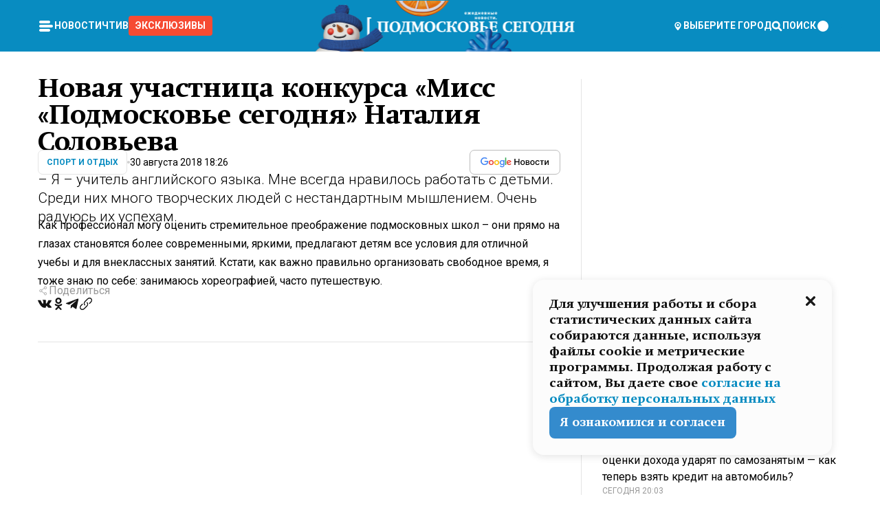

--- FILE ---
content_type: text/x-component
request_url: https://mosregtoday.ru/news/soc/chische-chem-ljudi-v-ramenskom-ovcharka-ubiraet-musor-za-dvunogimi-grjaznuljami/?_rsc=ynq59
body_size: 279
content:
0:["Cnwc-GV3BH4Z5XZ3yRlSe",[["children","(root)","children","(withLastNews)","children","(withReader)","children","news","children",["category","soc","d"],[["category","soc","d"],{"children":[["slug","chische-chem-ljudi-v-ramenskom-ovcharka-ubiraet-musor-za-dvunogimi-grjaznuljami","d"],{"children":["__PAGE__",{}]}]}],null,null]]]


--- FILE ---
content_type: text/x-component
request_url: https://mosregtoday.ru/news/soc/bogojavlenie-ili-igra-sveta-jarkij-siluet-cheloveka-v-hrame-voznesenija-v-ierusalime-popal-na-video/?_rsc=ynq59
body_size: 135
content:
0:["Cnwc-GV3BH4Z5XZ3yRlSe",[["children","(root)","children","(withLastNews)","children","(withReader)","children","news","children",["category","soc","d"],[["category","soc","d"],{"children":[["slug","bogojavlenie-ili-igra-sveta-jarkij-siluet-cheloveka-v-hrame-voznesenija-v-ierusalime-popal-na-video","d"],{"children":["__PAGE__",{}]}]}],null,null]]]


--- FILE ---
content_type: application/javascript
request_url: https://smi2.ru/counter/settings?payload=CNvbAhjz2vnjvTM6JGNlZDdkNmE2LTQ3ZmEtNGZlNy1hODI3LTYyMjQ2MDg0NTMwNA&cb=_callbacks____0mkmvqu86
body_size: 1515
content:
_callbacks____0mkmvqu86("[base64]");

--- FILE ---
content_type: text/x-component
request_url: https://mosregtoday.ru/news/soc/avtobusnoe-bezumie-v-odintsove-muzhchina-sluchajno-prevratil-kvartiru-v-depo-dlja-170-zheleznyh-konej/?_rsc=ynq59
body_size: 142
content:
0:["Cnwc-GV3BH4Z5XZ3yRlSe",[["children","(root)","children","(withLastNews)","children","(withReader)","children","news","children",["category","soc","d"],[["category","soc","d"],{"children":[["slug","avtobusnoe-bezumie-v-odintsove-muzhchina-sluchajno-prevratil-kvartiru-v-depo-dlja-170-zheleznyh-konej","d"],{"children":["__PAGE__",{}]}]}],null,null]]]


--- FILE ---
content_type: text/x-component
request_url: https://mosregtoday.ru/category/sport/?_rsc=ynq59
body_size: 39537
content:
3:I[99305,[],""]
5:I[55236,[],""]
4:["category","sport","d"]
0:["Cnwc-GV3BH4Z5XZ3yRlSe",[[["",{"children":["(root)",{"children":["category",{"children":[["category","sport","d"],{"children":["__PAGE__",{}]}]}]}]},"$undefined","$undefined",true],["",{"children":["(root)",{"children":["category",{"children":[["category","sport","d"],{"children":["__PAGE__",{},["$L1","$L2",null]]},["$","$L3",null,{"parallelRouterKey":"children","segmentPath":["children","(root)","children","category","children","$4","children"],"loading":"$undefined","loadingStyles":"$undefined","loadingScripts":"$undefined","hasLoading":false,"error":"$undefined","errorStyles":"$undefined","errorScripts":"$undefined","template":["$","$L5",null,{}],"templateStyles":"$undefined","templateScripts":"$undefined","notFound":"$undefined","notFoundStyles":"$undefined","styles":null}]]},["$","$L3",null,{"parallelRouterKey":"children","segmentPath":["children","(root)","children","category","children"],"loading":"$undefined","loadingStyles":"$undefined","loadingScripts":"$undefined","hasLoading":false,"error":"$undefined","errorStyles":"$undefined","errorScripts":"$undefined","template":["$","$L5",null,{}],"templateStyles":"$undefined","templateScripts":"$undefined","notFound":"$undefined","notFoundStyles":"$undefined","styles":null}]]},[null,"$L6",null]]},[null,"$L7",null]],[[["$","link","0",{"rel":"stylesheet","href":"/_next/static/css/1b7b9caed1b6fad3.css","precedence":"next","crossOrigin":"$undefined"}],["$","link","1",{"rel":"stylesheet","href":"/_next/static/css/254adeba23716df5.css","precedence":"next","crossOrigin":"$undefined"}]],"$L8"]]]]
a:I[76632,["3678","static/chunks/47bf8baf-1f2d67bd9c3792df.js","2044","static/chunks/891cff7f-ce71d451404a5853.js","5161","static/chunks/5161-1c2f838231ea33dd.js","4337","static/chunks/4337-48284c746ce945fb.js","4552","static/chunks/4552-d12cf6a31bb11cfc.js","6632","static/chunks/6632-ba5301f6af5dbb44.js","422","static/chunks/422-7457fd3fc9131d1c.js","5188","static/chunks/app/(root)/category/%5Bcategory%5D/page-8d6ce25e30ab6d7a.js"],"MainLayout"]
b:I[76632,["3678","static/chunks/47bf8baf-1f2d67bd9c3792df.js","2044","static/chunks/891cff7f-ce71d451404a5853.js","5161","static/chunks/5161-1c2f838231ea33dd.js","4337","static/chunks/4337-48284c746ce945fb.js","4552","static/chunks/4552-d12cf6a31bb11cfc.js","6632","static/chunks/6632-ba5301f6af5dbb44.js","422","static/chunks/422-7457fd3fc9131d1c.js","5188","static/chunks/app/(root)/category/%5Bcategory%5D/page-8d6ce25e30ab6d7a.js"],"MainLayoutHeader"]
c:I[76632,["3678","static/chunks/47bf8baf-1f2d67bd9c3792df.js","2044","static/chunks/891cff7f-ce71d451404a5853.js","5161","static/chunks/5161-1c2f838231ea33dd.js","4337","static/chunks/4337-48284c746ce945fb.js","4552","static/chunks/4552-d12cf6a31bb11cfc.js","6632","static/chunks/6632-ba5301f6af5dbb44.js","422","static/chunks/422-7457fd3fc9131d1c.js","5188","static/chunks/app/(root)/category/%5Bcategory%5D/page-8d6ce25e30ab6d7a.js"],"HeaderWrapperIcons"]
d:I[76632,["3678","static/chunks/47bf8baf-1f2d67bd9c3792df.js","2044","static/chunks/891cff7f-ce71d451404a5853.js","5161","static/chunks/5161-1c2f838231ea33dd.js","4337","static/chunks/4337-48284c746ce945fb.js","4552","static/chunks/4552-d12cf6a31bb11cfc.js","6632","static/chunks/6632-ba5301f6af5dbb44.js","422","static/chunks/422-7457fd3fc9131d1c.js","5188","static/chunks/app/(root)/category/%5Bcategory%5D/page-8d6ce25e30ab6d7a.js"],"NavbarGrid"]
e:I[76632,["3678","static/chunks/47bf8baf-1f2d67bd9c3792df.js","2044","static/chunks/891cff7f-ce71d451404a5853.js","5161","static/chunks/5161-1c2f838231ea33dd.js","4337","static/chunks/4337-48284c746ce945fb.js","4552","static/chunks/4552-d12cf6a31bb11cfc.js","6632","static/chunks/6632-ba5301f6af5dbb44.js","422","static/chunks/422-7457fd3fc9131d1c.js","5188","static/chunks/app/(root)/category/%5Bcategory%5D/page-8d6ce25e30ab6d7a.js"],"NavbarColumn"]
f:I[76632,["3678","static/chunks/47bf8baf-1f2d67bd9c3792df.js","2044","static/chunks/891cff7f-ce71d451404a5853.js","5161","static/chunks/5161-1c2f838231ea33dd.js","4337","static/chunks/4337-48284c746ce945fb.js","4552","static/chunks/4552-d12cf6a31bb11cfc.js","6632","static/chunks/6632-ba5301f6af5dbb44.js","422","static/chunks/422-7457fd3fc9131d1c.js","5188","static/chunks/app/(root)/category/%5Bcategory%5D/page-8d6ce25e30ab6d7a.js"],"NavbarMenu"]
10:I[76632,["3678","static/chunks/47bf8baf-1f2d67bd9c3792df.js","2044","static/chunks/891cff7f-ce71d451404a5853.js","5161","static/chunks/5161-1c2f838231ea33dd.js","4337","static/chunks/4337-48284c746ce945fb.js","4552","static/chunks/4552-d12cf6a31bb11cfc.js","6632","static/chunks/6632-ba5301f6af5dbb44.js","422","static/chunks/422-7457fd3fc9131d1c.js","5188","static/chunks/app/(root)/category/%5Bcategory%5D/page-8d6ce25e30ab6d7a.js"],"Burger"]
11:I[76632,["3678","static/chunks/47bf8baf-1f2d67bd9c3792df.js","2044","static/chunks/891cff7f-ce71d451404a5853.js","5161","static/chunks/5161-1c2f838231ea33dd.js","4337","static/chunks/4337-48284c746ce945fb.js","4552","static/chunks/4552-d12cf6a31bb11cfc.js","6632","static/chunks/6632-ba5301f6af5dbb44.js","422","static/chunks/422-7457fd3fc9131d1c.js","5188","static/chunks/app/(root)/category/%5Bcategory%5D/page-8d6ce25e30ab6d7a.js"],"NavbarNavigation"]
12:I[76632,["3678","static/chunks/47bf8baf-1f2d67bd9c3792df.js","2044","static/chunks/891cff7f-ce71d451404a5853.js","5161","static/chunks/5161-1c2f838231ea33dd.js","4337","static/chunks/4337-48284c746ce945fb.js","4552","static/chunks/4552-d12cf6a31bb11cfc.js","6632","static/chunks/6632-ba5301f6af5dbb44.js","422","static/chunks/422-7457fd3fc9131d1c.js","5188","static/chunks/app/(root)/category/%5Bcategory%5D/page-8d6ce25e30ab6d7a.js"],"NavbarList"]
13:I[76632,["3678","static/chunks/47bf8baf-1f2d67bd9c3792df.js","2044","static/chunks/891cff7f-ce71d451404a5853.js","5161","static/chunks/5161-1c2f838231ea33dd.js","4337","static/chunks/4337-48284c746ce945fb.js","4552","static/chunks/4552-d12cf6a31bb11cfc.js","6632","static/chunks/6632-ba5301f6af5dbb44.js","422","static/chunks/422-7457fd3fc9131d1c.js","5188","static/chunks/app/(root)/category/%5Bcategory%5D/page-8d6ce25e30ab6d7a.js"],"NavbarListItem"]
14:I[85923,["3678","static/chunks/47bf8baf-1f2d67bd9c3792df.js","2044","static/chunks/891cff7f-ce71d451404a5853.js","5161","static/chunks/5161-1c2f838231ea33dd.js","4337","static/chunks/4337-48284c746ce945fb.js","4552","static/chunks/4552-d12cf6a31bb11cfc.js","6632","static/chunks/6632-ba5301f6af5dbb44.js","422","static/chunks/422-7457fd3fc9131d1c.js","5188","static/chunks/app/(root)/category/%5Bcategory%5D/page-8d6ce25e30ab6d7a.js"],"HeaderSearch"]
15:I[76632,["3678","static/chunks/47bf8baf-1f2d67bd9c3792df.js","2044","static/chunks/891cff7f-ce71d451404a5853.js","5161","static/chunks/5161-1c2f838231ea33dd.js","4337","static/chunks/4337-48284c746ce945fb.js","4552","static/chunks/4552-d12cf6a31bb11cfc.js","6632","static/chunks/6632-ba5301f6af5dbb44.js","422","static/chunks/422-7457fd3fc9131d1c.js","5188","static/chunks/app/(root)/category/%5Bcategory%5D/page-8d6ce25e30ab6d7a.js"],"NavbarTheme"]
16:I[79983,["3678","static/chunks/47bf8baf-1f2d67bd9c3792df.js","2044","static/chunks/891cff7f-ce71d451404a5853.js","5161","static/chunks/5161-1c2f838231ea33dd.js","4337","static/chunks/4337-48284c746ce945fb.js","4552","static/chunks/4552-d12cf6a31bb11cfc.js","6632","static/chunks/6632-ba5301f6af5dbb44.js","422","static/chunks/422-7457fd3fc9131d1c.js","5188","static/chunks/app/(root)/category/%5Bcategory%5D/page-8d6ce25e30ab6d7a.js"],"HeaderAction"]
17:I[76632,["3678","static/chunks/47bf8baf-1f2d67bd9c3792df.js","2044","static/chunks/891cff7f-ce71d451404a5853.js","5161","static/chunks/5161-1c2f838231ea33dd.js","4337","static/chunks/4337-48284c746ce945fb.js","4552","static/chunks/4552-d12cf6a31bb11cfc.js","6632","static/chunks/6632-ba5301f6af5dbb44.js","422","static/chunks/422-7457fd3fc9131d1c.js","5188","static/chunks/app/(root)/category/%5Bcategory%5D/page-8d6ce25e30ab6d7a.js"],"HeaderGroupIcons"]
18:I[76632,["3678","static/chunks/47bf8baf-1f2d67bd9c3792df.js","2044","static/chunks/891cff7f-ce71d451404a5853.js","5161","static/chunks/5161-1c2f838231ea33dd.js","4337","static/chunks/4337-48284c746ce945fb.js","4552","static/chunks/4552-d12cf6a31bb11cfc.js","6632","static/chunks/6632-ba5301f6af5dbb44.js","422","static/chunks/422-7457fd3fc9131d1c.js","5188","static/chunks/app/(root)/category/%5Bcategory%5D/page-8d6ce25e30ab6d7a.js"],"HeaderIcon"]
1b:I[76632,["3678","static/chunks/47bf8baf-1f2d67bd9c3792df.js","2044","static/chunks/891cff7f-ce71d451404a5853.js","5161","static/chunks/5161-1c2f838231ea33dd.js","4337","static/chunks/4337-48284c746ce945fb.js","4552","static/chunks/4552-d12cf6a31bb11cfc.js","6632","static/chunks/6632-ba5301f6af5dbb44.js","422","static/chunks/422-7457fd3fc9131d1c.js","5188","static/chunks/app/(root)/category/%5Bcategory%5D/page-8d6ce25e30ab6d7a.js"],"MainLayoutContent"]
1c:I[44249,["3678","static/chunks/47bf8baf-1f2d67bd9c3792df.js","2044","static/chunks/891cff7f-ce71d451404a5853.js","5161","static/chunks/5161-1c2f838231ea33dd.js","4337","static/chunks/4337-48284c746ce945fb.js","6632","static/chunks/6632-ba5301f6af5dbb44.js","4701","static/chunks/app/(root)/error-8813a7226deadb06.js"],""]
1d:I[76632,["3678","static/chunks/47bf8baf-1f2d67bd9c3792df.js","2044","static/chunks/891cff7f-ce71d451404a5853.js","5161","static/chunks/5161-1c2f838231ea33dd.js","4337","static/chunks/4337-48284c746ce945fb.js","4552","static/chunks/4552-d12cf6a31bb11cfc.js","6632","static/chunks/6632-ba5301f6af5dbb44.js","422","static/chunks/422-7457fd3fc9131d1c.js","5188","static/chunks/app/(root)/category/%5Bcategory%5D/page-8d6ce25e30ab6d7a.js"],"ContentWithColumn"]
1e:I[76632,["3678","static/chunks/47bf8baf-1f2d67bd9c3792df.js","2044","static/chunks/891cff7f-ce71d451404a5853.js","5161","static/chunks/5161-1c2f838231ea33dd.js","4337","static/chunks/4337-48284c746ce945fb.js","4552","static/chunks/4552-d12cf6a31bb11cfc.js","6632","static/chunks/6632-ba5301f6af5dbb44.js","422","static/chunks/422-7457fd3fc9131d1c.js","5188","static/chunks/app/(root)/category/%5Bcategory%5D/page-8d6ce25e30ab6d7a.js"],"ContentSection"]
1f:I[76632,["3678","static/chunks/47bf8baf-1f2d67bd9c3792df.js","2044","static/chunks/891cff7f-ce71d451404a5853.js","5161","static/chunks/5161-1c2f838231ea33dd.js","4337","static/chunks/4337-48284c746ce945fb.js","4552","static/chunks/4552-d12cf6a31bb11cfc.js","6632","static/chunks/6632-ba5301f6af5dbb44.js","422","static/chunks/422-7457fd3fc9131d1c.js","5188","static/chunks/app/(root)/category/%5Bcategory%5D/page-8d6ce25e30ab6d7a.js"],"Paragraph"]
20:I[9265,["3678","static/chunks/47bf8baf-1f2d67bd9c3792df.js","2044","static/chunks/891cff7f-ce71d451404a5853.js","5161","static/chunks/5161-1c2f838231ea33dd.js","4337","static/chunks/4337-48284c746ce945fb.js","4552","static/chunks/4552-d12cf6a31bb11cfc.js","6632","static/chunks/6632-ba5301f6af5dbb44.js","422","static/chunks/422-7457fd3fc9131d1c.js","5188","static/chunks/app/(root)/category/%5Bcategory%5D/page-8d6ce25e30ab6d7a.js"],""]
22:I[76632,["3678","static/chunks/47bf8baf-1f2d67bd9c3792df.js","2044","static/chunks/891cff7f-ce71d451404a5853.js","5161","static/chunks/5161-1c2f838231ea33dd.js","4337","static/chunks/4337-48284c746ce945fb.js","4552","static/chunks/4552-d12cf6a31bb11cfc.js","6632","static/chunks/6632-ba5301f6af5dbb44.js","422","static/chunks/422-7457fd3fc9131d1c.js","5188","static/chunks/app/(root)/category/%5Bcategory%5D/page-8d6ce25e30ab6d7a.js"],"MainLayoutFooter"]
23:I[76632,["3678","static/chunks/47bf8baf-1f2d67bd9c3792df.js","2044","static/chunks/891cff7f-ce71d451404a5853.js","5161","static/chunks/5161-1c2f838231ea33dd.js","4337","static/chunks/4337-48284c746ce945fb.js","4552","static/chunks/4552-d12cf6a31bb11cfc.js","6632","static/chunks/6632-ba5301f6af5dbb44.js","422","static/chunks/422-7457fd3fc9131d1c.js","5188","static/chunks/app/(root)/category/%5Bcategory%5D/page-8d6ce25e30ab6d7a.js"],"FooterGrid"]
24:I[76632,["3678","static/chunks/47bf8baf-1f2d67bd9c3792df.js","2044","static/chunks/891cff7f-ce71d451404a5853.js","5161","static/chunks/5161-1c2f838231ea33dd.js","4337","static/chunks/4337-48284c746ce945fb.js","4552","static/chunks/4552-d12cf6a31bb11cfc.js","6632","static/chunks/6632-ba5301f6af5dbb44.js","422","static/chunks/422-7457fd3fc9131d1c.js","5188","static/chunks/app/(root)/category/%5Bcategory%5D/page-8d6ce25e30ab6d7a.js"],"FooterInfoLeft"]
25:I[76632,["3678","static/chunks/47bf8baf-1f2d67bd9c3792df.js","2044","static/chunks/891cff7f-ce71d451404a5853.js","5161","static/chunks/5161-1c2f838231ea33dd.js","4337","static/chunks/4337-48284c746ce945fb.js","4552","static/chunks/4552-d12cf6a31bb11cfc.js","6632","static/chunks/6632-ba5301f6af5dbb44.js","422","static/chunks/422-7457fd3fc9131d1c.js","5188","static/chunks/app/(root)/category/%5Bcategory%5D/page-8d6ce25e30ab6d7a.js"],"FooterRules"]
26:I[76632,["3678","static/chunks/47bf8baf-1f2d67bd9c3792df.js","2044","static/chunks/891cff7f-ce71d451404a5853.js","5161","static/chunks/5161-1c2f838231ea33dd.js","4337","static/chunks/4337-48284c746ce945fb.js","4552","static/chunks/4552-d12cf6a31bb11cfc.js","6632","static/chunks/6632-ba5301f6af5dbb44.js","422","static/chunks/422-7457fd3fc9131d1c.js","5188","static/chunks/app/(root)/category/%5Bcategory%5D/page-8d6ce25e30ab6d7a.js"],"FooterAgeIcon"]
27:I[76632,["3678","static/chunks/47bf8baf-1f2d67bd9c3792df.js","2044","static/chunks/891cff7f-ce71d451404a5853.js","5161","static/chunks/5161-1c2f838231ea33dd.js","4337","static/chunks/4337-48284c746ce945fb.js","4552","static/chunks/4552-d12cf6a31bb11cfc.js","6632","static/chunks/6632-ba5301f6af5dbb44.js","422","static/chunks/422-7457fd3fc9131d1c.js","5188","static/chunks/app/(root)/category/%5Bcategory%5D/page-8d6ce25e30ab6d7a.js"],"FooterNavsWrapper"]
28:I[76632,["3678","static/chunks/47bf8baf-1f2d67bd9c3792df.js","2044","static/chunks/891cff7f-ce71d451404a5853.js","5161","static/chunks/5161-1c2f838231ea33dd.js","4337","static/chunks/4337-48284c746ce945fb.js","4552","static/chunks/4552-d12cf6a31bb11cfc.js","6632","static/chunks/6632-ba5301f6af5dbb44.js","422","static/chunks/422-7457fd3fc9131d1c.js","5188","static/chunks/app/(root)/category/%5Bcategory%5D/page-8d6ce25e30ab6d7a.js"],"FooterNavs"]
29:I[76632,["3678","static/chunks/47bf8baf-1f2d67bd9c3792df.js","2044","static/chunks/891cff7f-ce71d451404a5853.js","5161","static/chunks/5161-1c2f838231ea33dd.js","4337","static/chunks/4337-48284c746ce945fb.js","4552","static/chunks/4552-d12cf6a31bb11cfc.js","6632","static/chunks/6632-ba5301f6af5dbb44.js","422","static/chunks/422-7457fd3fc9131d1c.js","5188","static/chunks/app/(root)/category/%5Bcategory%5D/page-8d6ce25e30ab6d7a.js"],"FooterNavsItem"]
2a:I[76632,["3678","static/chunks/47bf8baf-1f2d67bd9c3792df.js","2044","static/chunks/891cff7f-ce71d451404a5853.js","5161","static/chunks/5161-1c2f838231ea33dd.js","4337","static/chunks/4337-48284c746ce945fb.js","4552","static/chunks/4552-d12cf6a31bb11cfc.js","6632","static/chunks/6632-ba5301f6af5dbb44.js","422","static/chunks/422-7457fd3fc9131d1c.js","5188","static/chunks/app/(root)/category/%5Bcategory%5D/page-8d6ce25e30ab6d7a.js"],"FooterSocial"]
2b:I[76632,["3678","static/chunks/47bf8baf-1f2d67bd9c3792df.js","2044","static/chunks/891cff7f-ce71d451404a5853.js","5161","static/chunks/5161-1c2f838231ea33dd.js","4337","static/chunks/4337-48284c746ce945fb.js","4552","static/chunks/4552-d12cf6a31bb11cfc.js","6632","static/chunks/6632-ba5301f6af5dbb44.js","422","static/chunks/422-7457fd3fc9131d1c.js","5188","static/chunks/app/(root)/category/%5Bcategory%5D/page-8d6ce25e30ab6d7a.js"],"SocialItem"]
2c:I[76632,["3678","static/chunks/47bf8baf-1f2d67bd9c3792df.js","2044","static/chunks/891cff7f-ce71d451404a5853.js","5161","static/chunks/5161-1c2f838231ea33dd.js","4337","static/chunks/4337-48284c746ce945fb.js","4552","static/chunks/4552-d12cf6a31bb11cfc.js","6632","static/chunks/6632-ba5301f6af5dbb44.js","422","static/chunks/422-7457fd3fc9131d1c.js","5188","static/chunks/app/(root)/category/%5Bcategory%5D/page-8d6ce25e30ab6d7a.js"],"FooterInfoRight"]
2d:I[76632,["3678","static/chunks/47bf8baf-1f2d67bd9c3792df.js","2044","static/chunks/891cff7f-ce71d451404a5853.js","5161","static/chunks/5161-1c2f838231ea33dd.js","4337","static/chunks/4337-48284c746ce945fb.js","4552","static/chunks/4552-d12cf6a31bb11cfc.js","6632","static/chunks/6632-ba5301f6af5dbb44.js","422","static/chunks/422-7457fd3fc9131d1c.js","5188","static/chunks/app/(root)/category/%5Bcategory%5D/page-8d6ce25e30ab6d7a.js"],"FooterMaterial"]
2e:I[50103,["3678","static/chunks/47bf8baf-1f2d67bd9c3792df.js","2044","static/chunks/891cff7f-ce71d451404a5853.js","5161","static/chunks/5161-1c2f838231ea33dd.js","4337","static/chunks/4337-48284c746ce945fb.js","4552","static/chunks/4552-d12cf6a31bb11cfc.js","6632","static/chunks/6632-ba5301f6af5dbb44.js","422","static/chunks/422-7457fd3fc9131d1c.js","3185","static/chunks/app/layout-69c102ef52cda9fc.js"],"ConfigInitializer"]
2f:I[76632,["3678","static/chunks/47bf8baf-1f2d67bd9c3792df.js","2044","static/chunks/891cff7f-ce71d451404a5853.js","5161","static/chunks/5161-1c2f838231ea33dd.js","4337","static/chunks/4337-48284c746ce945fb.js","4552","static/chunks/4552-d12cf6a31bb11cfc.js","6632","static/chunks/6632-ba5301f6af5dbb44.js","422","static/chunks/422-7457fd3fc9131d1c.js","5188","static/chunks/app/(root)/category/%5Bcategory%5D/page-8d6ce25e30ab6d7a.js"],"Root"]
30:I[7697,["3678","static/chunks/47bf8baf-1f2d67bd9c3792df.js","2044","static/chunks/891cff7f-ce71d451404a5853.js","5161","static/chunks/5161-1c2f838231ea33dd.js","4337","static/chunks/4337-48284c746ce945fb.js","4552","static/chunks/4552-d12cf6a31bb11cfc.js","6632","static/chunks/6632-ba5301f6af5dbb44.js","422","static/chunks/422-7457fd3fc9131d1c.js","5188","static/chunks/app/(root)/category/%5Bcategory%5D/page-8d6ce25e30ab6d7a.js"],""]
31:I[73501,["3678","static/chunks/47bf8baf-1f2d67bd9c3792df.js","2044","static/chunks/891cff7f-ce71d451404a5853.js","5161","static/chunks/5161-1c2f838231ea33dd.js","4337","static/chunks/4337-48284c746ce945fb.js","4552","static/chunks/4552-d12cf6a31bb11cfc.js","6632","static/chunks/6632-ba5301f6af5dbb44.js","422","static/chunks/422-7457fd3fc9131d1c.js","5188","static/chunks/app/(root)/category/%5Bcategory%5D/page-8d6ce25e30ab6d7a.js"],"YMHit"]
32:I[42439,["3678","static/chunks/47bf8baf-1f2d67bd9c3792df.js","2044","static/chunks/891cff7f-ce71d451404a5853.js","5161","static/chunks/5161-1c2f838231ea33dd.js","4337","static/chunks/4337-48284c746ce945fb.js","4552","static/chunks/4552-d12cf6a31bb11cfc.js","6632","static/chunks/6632-ba5301f6af5dbb44.js","422","static/chunks/422-7457fd3fc9131d1c.js","5188","static/chunks/app/(root)/category/%5Bcategory%5D/page-8d6ce25e30ab6d7a.js"],"ScrollDirectionContextProvider"]
37:"$Sreact.suspense"
38:I[75124,["3678","static/chunks/47bf8baf-1f2d67bd9c3792df.js","2044","static/chunks/891cff7f-ce71d451404a5853.js","5161","static/chunks/5161-1c2f838231ea33dd.js","4337","static/chunks/4337-48284c746ce945fb.js","4552","static/chunks/4552-d12cf6a31bb11cfc.js","6632","static/chunks/6632-ba5301f6af5dbb44.js","422","static/chunks/422-7457fd3fc9131d1c.js","5188","static/chunks/app/(root)/category/%5Bcategory%5D/page-8d6ce25e30ab6d7a.js"],"NoSSR"]
39:I[24577,["3678","static/chunks/47bf8baf-1f2d67bd9c3792df.js","2044","static/chunks/891cff7f-ce71d451404a5853.js","5161","static/chunks/5161-1c2f838231ea33dd.js","4337","static/chunks/4337-48284c746ce945fb.js","4552","static/chunks/4552-d12cf6a31bb11cfc.js","6632","static/chunks/6632-ba5301f6af5dbb44.js","422","static/chunks/422-7457fd3fc9131d1c.js","3185","static/chunks/app/layout-69c102ef52cda9fc.js"],""]
19:Tb25,M44.026 11.033c-.557 0-1.114.046-1.67.116-.372.046-.743.116-1.091.186L40.15 8.756 37.946 3.6l-.093-.209h6.196V0H32.724l1.626 3.81.882 2.066a8.713 8.713 0 0 0-1.718-.07c-1.346.07-2.367.396-2.553.465l-1.021.349-.395.139.279 1.463c.023.07.046.232.116.465a10.12 10.12 0 0 0 1.253 2.857c.557.859 1.323 1.695 2.344 2.3a.7.7 0 0 0 .186.092c.278.163.58.279.882.395.209.07.418.14.627.186a12.895 12.895 0 0 0-3.876 6.759c-.047.162-.07.348-.093.51h-5.524c-.023-.162-.07-.348-.093-.51a10.45 10.45 0 0 0-.394-1.394 13.058 13.058 0 0 0-6.336-7.363l.394-.952 1.114-2.602c.186.024.418.07.627.093h.998a8.05 8.05 0 0 0 2.39-.348c.442-.14.86-.325 1.277-.557.371-.21.696-.465.998-.72 2.042-1.789 2.646-4.553 2.715-4.901l.279-1.464L28.29.604a9.523 9.523 0 0 0-1.578-.349c-1.37-.209-3.365-.232-5.13.813-.045.024-.115.07-.162.093-1.114.697-1.903 1.696-2.436 2.648-.302.511-.511 1.022-.697 1.463H10.931v3.392H16.873l-.14.325-1.02 2.369a14.308 14.308 0 0 0-1.44-.232 12.817 12.817 0 0 0-7.195 1.347 13.025 13.025 0 0 0-3.133 2.23 13.012 13.012 0 0 0-3.643 6.55A13.445 13.445 0 0 0 0 24.015c0 .163 0 .326.023.488C.28 31.45 5.988 37 12.973 37c3.807 0 7.242-1.65 9.609-4.274a13.26 13.26 0 0 0 2.622-4.413c.348-.998.58-2.067.673-3.159H31.1l.07.628a13.13 13.13 0 0 0 .79 3.019C33.86 33.586 38.548 37 44.002 37c2.994 0 5.756-1.022 7.938-2.74.881-.674 1.647-1.464 2.344-2.347a12.81 12.81 0 0 0 2.669-7.432c0-.163.023-.325.023-.488 0-.952-.116-1.881-.302-2.764-1.253-5.806-6.452-10.196-12.648-10.196ZM21.91 5.48c.209-.394.487-.766.812-1.091a2.59 2.59 0 0 1 .557-.441c.65-.372 1.462-.465 2.205-.442-.348.65-.836 1.324-1.485 1.696-.256.14-.534.255-.836.325-.44.116-.905.14-1.346.116l.093-.163Zm.626 19.023c-.046.79-.185 1.556-.394 2.276a9.591 9.591 0 0 1-4.062 5.342 9.468 9.468 0 0 1-5.129 1.487c-5.129 0-9.33-4.042-9.585-9.128 0-.163-.023-.325-.023-.488 0-.952.14-1.881.418-2.764a9.552 9.552 0 0 1 3.736-5.11 9.547 9.547 0 0 1 4.526-1.672c.302-.023.627-.046.928-.046.465 0 .952.046 1.393.092l-.325.767-1.253 3.02-1.277 2.972-.65 1.533 3.11 1.324 1.23-2.88.72-1.695 1.276-2.973.418-.953a9.693 9.693 0 0 1 2.715 2.23 9.771 9.771 0 0 1 1.857 3.414c.093.302.162.628.232.953a9.41 9.41 0 0 1 .186 1.811c-.023.163-.023.326-.047.488Zm12.51-13.75c-.534-.395-.952-.976-1.254-1.556.58-.023 1.23.046 1.788.255.139.047.278.116.417.186.65.372 1.137 1.045 1.486 1.696-.743.023-1.555-.07-2.205-.442a2.033 2.033 0 0 1-.232-.14Zm-.21 10.498c.72-2.415 2.391-4.436 4.573-5.644l2.414 5.644.232.511h-7.357c.046-.162.092-.348.139-.51Zm9.191 12.357a9.577 9.577 0 0 1-8.494-5.156 9.185 9.185 0 0 1-.487-1.092c-.023-.047-.023-.093-.047-.14a10.308 10.308 0 0 1-.487-2.067h12.672l-.279-.65-1.392-3.252-2.878-6.712c.464-.07.928-.093 1.392-.093 4.317 0 7.984 2.88 9.191 6.829.255.882.418 1.811.418 2.764 0 .162 0 .325-.023.487a9.593 9.593 0 0 1-2.437 5.923 9.769 9.769 0 0 1-3.04 2.276 10.102 10.102 0 0 1-4.108.883Z1a:T1e8a,M1.934 14.697c.451-.128.742-.353.935-.706.193-.353.322-.866.419-1.572L4.448.449H21.47v19.447h-5.738V5.52H9.574l-.741 7.99c-.162 1.604-.484 2.888-.967 3.787-.484.898-1.258 1.572-2.257 1.99-1.032.416-2.418.641-4.19.641-.613 0-1.097 0-1.419-.032v-5.038c.838.032 1.483-.032 1.934-.16Zm29.464 4.365c-1.677-.899-2.966-2.086-3.9-3.627-.936-1.54-1.387-3.273-1.387-5.23 0-1.958.483-3.69 1.418-5.263.935-1.54 2.257-2.76 3.933-3.626C33.138.449 35.008 0 37.103 0c2.128 0 3.997.45 5.674 1.316 1.676.898 2.965 2.118 3.9 3.658s1.386 3.305 1.386 5.263c0 .577-.032 1.155-.129 1.733H31.657c.257 1.22.87 2.214 1.837 2.952s2.16 1.123 3.546 1.123c1.031 0 1.966-.192 2.772-.61.838-.385 1.483-.962 1.999-1.7h5.673c-.773 2.053-2.095 3.69-3.965 4.877-1.87 1.188-4.03 1.797-6.511 1.797-2.063 0-3.933-.449-5.61-1.347ZM42.55 8.472c-.29-1.284-.903-2.31-1.902-3.049-.967-.738-2.192-1.123-3.61-1.123-1.419 0-2.611.385-3.578 1.123-.967.77-1.58 1.765-1.87 3.017h10.96v.032ZM56.412 5.52h-6.221V.45H68.34v5.037h-6.222v14.409h-5.706V5.52Zm19.535 13.542c-1.708-.899-3.062-2.118-4.03-3.659-.966-1.54-1.45-3.305-1.45-5.23 0-1.926.484-3.659 1.45-5.231.968-1.54 2.322-2.76 4.03-3.658 1.709-.899 3.643-1.316 5.77-1.316 2.128 0 4.062.45 5.77 1.316 1.71.898 3.063 2.118 4.03 3.658.967 1.54 1.45 3.305 1.45 5.23 0 1.926-.483 3.659-1.45 5.231-.967 1.54-2.32 2.76-4.03 3.659-1.708.898-3.642 1.315-5.77 1.315-2.127.032-4.061-.417-5.77-1.315Zm9.8-5.007c1.031-.994 1.547-2.278 1.547-3.882 0-1.605-.516-2.92-1.547-3.915-1.032-.995-2.385-1.477-4.03-1.477-1.676 0-3.03.482-4.061 1.477-1.032.994-1.547 2.278-1.547 3.915 0 1.604.515 2.888 1.547 3.883 1.031.994 2.385 1.476 4.061 1.476 1.677.032 2.998-.482 4.03-1.476ZM17.085 27.92v7.252h-1.483v-5.937h-3.095v5.937h-1.482v-7.252h6.06Zm4.835-.097c.548 0 1.064.097 1.515.257.452.192.838.417 1.129.738.322.32.548.706.709 1.155.161.45.258.963.258 1.508 0 .546-.097 1.027-.258 1.477-.161.449-.387.866-.71 1.187-.322.32-.676.61-1.128.77a3.355 3.355 0 0 1-1.515.257c-.58 0-1.064-.096-1.515-.289a3.511 3.511 0 0 1-1.128-.77 3.488 3.488 0 0 1-.71-1.155c-.16-.45-.225-.931-.225-1.477 0-.545.097-1.058.258-1.508.161-.449.42-.834.71-1.187.322-.321.676-.578 1.127-.77.42-.096.935-.193 1.483-.193Zm-2.095 3.69c0 .322.032.61.129.9.097.288.226.545.387.737.16.225.387.385.644.514.258.128.58.192.903.224.322 0 .645-.064.903-.192.258-.129.483-.29.644-.514a2.757 2.757 0 0 0 .516-1.669 2.758 2.758 0 0 0-.516-1.668c-.16-.225-.386-.385-.644-.514a2.068 2.068 0 0 0-.903-.192 1.97 1.97 0 0 0-.903.192c-.257.129-.483.29-.644.514-.161.224-.29.481-.387.738-.065.32-.129.61-.129.93ZM33.364 37h-1.483v-1.83h-4.48V37h-1.483v-3.145h.257c.13 0 .226 0 .323-.032a.965.965 0 0 0 .258-.128 1 1 0 0 0 .129-.193c.032-.096.064-.16.096-.257.032-.096.032-.16.065-.256 0-.096.032-.16.032-.225l.097-1.38c.032-.481.032-.93.032-1.38.032-.674.032-1.348.032-2.053h5.255v5.936h.87V37Zm-2.385-3.145v-4.62h-2.322l-.064 2.31v.545c0 .193-.032.417-.032.61-.032.224-.032.417-.097.61-.032.192-.097.353-.129.513h2.643v.032Zm4.964-5.936 2.192 3.401 2.16-3.401h1.58v7.252H40.39v-5.006l-1.934 3.145h-.677l-1.998-3.145v5.006h-1.483v-7.252h1.644Zm10.734-.097c.548 0 1.064.097 1.515.257.452.192.839.417 1.129.738.322.32.548.706.709 1.155.161.45.258.963.258 1.508 0 .546-.097 1.027-.258 1.477-.161.449-.387.866-.71 1.187-.322.32-.676.61-1.128.77a3.355 3.355 0 0 1-1.515.257c-.58 0-1.063-.096-1.515-.289a3.511 3.511 0 0 1-1.128-.77 3.492 3.492 0 0 1-.71-1.155c-.16-.45-.225-.931-.225-1.477 0-.545.097-1.058.258-1.508.161-.449.42-.834.71-1.187.322-.321.676-.578 1.127-.77a6.652 6.652 0 0 1 1.483-.193Zm-2.063 3.69c0 .322.033.61.13.9.096.288.225.545.386.737.161.225.387.385.645.514.258.128.58.192.902.224.323 0 .645-.064.903-.192.258-.129.483-.29.645-.514a2.757 2.757 0 0 0 .516-1.669 2.758 2.758 0 0 0-.516-1.668c-.162-.225-.387-.385-.645-.514a2.068 2.068 0 0 0-.903-.192 1.97 1.97 0 0 0-.902.192c-.258.129-.484.29-.645.514-.161.224-.29.481-.387.738a3.09 3.09 0 0 0-.129.93Zm8.091 0c0 .322.033.61.13.9.064.288.193.545.354.77.161.224.355.384.612.513.258.128.548.192.903.192.451 0 .806-.096 1.096-.289.29-.192.451-.48.516-.802h1.45c-.032.417-.129.77-.322 1.06a3.875 3.875 0 0 1-.677.77c-.29.192-.612.352-.967.449a4.31 4.31 0 0 1-1.096.16c-.58 0-1.064-.096-1.515-.289a3.059 3.059 0 0 1-1.096-.77 3.424 3.424 0 0 1-.677-1.155c-.161-.45-.226-.93-.226-1.476 0-.514.065-1.027.226-1.477a3.93 3.93 0 0 1 .677-1.187c.29-.32.677-.577 1.096-.77.451-.192.935-.289 1.515-.289.387 0 .774.032 1.128.129.355.096.677.256.935.449.29.192.484.45.677.77.161.32.29.674.322 1.123h-1.45c-.065-.353-.258-.61-.548-.834a1.896 1.896 0 0 0-1.064-.321 1.97 1.97 0 0 0-.903.192c-.258.129-.45.321-.612.514a2.11 2.11 0 0 0-.355.77c-.064.321-.129.61-.129.899Zm7.77.707v2.952H58.99v-7.252h1.483v2.984h.774l2.127-2.984h1.741l-2.579 3.433 2.611 3.819h-1.74l-1.999-2.952h-.935Zm8.413-4.397c.548 0 1.063.097 1.515.257.451.192.838.417 1.128.738.322.32.548.706.71 1.155.16.45.257.963.257 1.508 0 .546-.097 1.027-.258 1.477-.161.449-.387.866-.709 1.187-.322.32-.677.61-1.128.77a3.355 3.355 0 0 1-1.515.257c-.58 0-1.064-.096-1.515-.289a3.511 3.511 0 0 1-1.129-.77 3.49 3.49 0 0 1-.709-1.155c-.161-.45-.225-.931-.225-1.477 0-.545.096-1.058.257-1.508.162-.449.42-.834.71-1.187.322-.321.677-.578 1.128-.77a6.652 6.652 0 0 1 1.483-.193Zm-2.096 3.69c0 .322.033.61.13.9.096.288.225.545.386.737.161.225.387.385.645.514.258.128.58.192.903.224.322 0 .644-.064.902-.192.258-.129.484-.29.645-.514a2.757 2.757 0 0 0 .516-1.669 2.758 2.758 0 0 0-.516-1.668c-.161-.225-.387-.385-.645-.514a2.068 2.068 0 0 0-.902-.192 1.97 1.97 0 0 0-.903.192c-.258.129-.484.29-.645.514-.161.224-.29.481-.387.738-.064.32-.129.61-.129.93Zm6.899 3.659v-7.252h3.223a4.4 4.4 0 0 1 .935.096c.29.064.548.192.742.353.16.128.322.32.45.545.13.225.194.482.194.802 0 .321-.064.642-.193.899a1.548 1.548 0 0 1-.645.642c.226.064.387.16.548.289.161.128.258.256.355.417.097.16.161.353.193.545.032.193.065.386.065.61 0 .321-.097.642-.258.899a1.857 1.857 0 0 1-.645.674 2.03 2.03 0 0 1-1.031.385 6.322 6.322 0 0 1-1.096.096H73.69Zm2.804-4.3c.161 0 .29 0 .452-.032.16-.032.29-.064.419-.129.096-.064.193-.16.29-.288.064-.129.129-.257.129-.418a.681.681 0 0 0-.097-.385c-.064-.096-.129-.192-.226-.224-.096-.065-.225-.097-.386-.129h-1.902v1.605h1.321Zm-1.321 2.984h1.354c.193 0 .419 0 .644-.032.226-.032.42-.096.58-.225.097-.064.162-.16.226-.288a.886.886 0 0 0 .097-.418.682.682 0 0 0-.097-.385.978.978 0 0 0-.258-.256c-.129-.064-.258-.129-.386-.129-.162 0-.29-.032-.452-.032h-1.676v1.765h-.032Zm5.576 1.316v-7.252h1.483v2.599h1.709c.483 0 .902.064 1.257.16.355.129.645.289.87.546.162.192.258.385.355.642.097.256.129.545.129.898 0 .481-.097.899-.29 1.22-.194.32-.42.577-.742.738-.258.16-.548.256-.902.32a5.96 5.96 0 0 1-1.064.097H80.75v.032Zm1.516-1.316h1.289c.193 0 .387 0 .58-.032.194-.032.355-.064.516-.16.161-.065.258-.193.355-.321.096-.129.129-.321.129-.546 0-.192-.033-.353-.13-.481a.705.705 0 0 0-.322-.289 1.052 1.052 0 0 0-.451-.128c-.161-.032-.323-.032-.516-.032h-1.45v1.99ZM93 27.92v1.315h-3.707v1.701h3.223v1.316h-3.223v1.604H93v1.316h-5.19v-7.252H93ZM0 35.17v-7.252h3.224a4.4 4.4 0 0 1 .934.096c.29.064.548.192.742.353.161.128.322.32.451.545.13.225.194.482.194.802 0 .321-.065.642-.194.899a1.548 1.548 0 0 1-.645.642c.226.064.387.16.548.289.162.128.258.256.355.417.097.16.161.353.193.545.033.193.065.386.065.61 0 .321-.097.642-.258.899a1.857 1.857 0 0 1-.645.674 2.03 2.03 0 0 1-1.031.385 6.321 6.321 0 0 1-1.096.096H0Zm2.805-4.3c.16 0 .29 0 .45-.032a1.6 1.6 0 0 0 .42-.129c.097-.064.193-.16.29-.288.064-.129.129-.257.129-.418a.682.682 0 0 0-.097-.385c-.064-.096-.129-.192-.225-.224-.097-.065-.226-.097-.387-.129H1.483v1.605h1.322Zm-1.322 2.984h1.354c.193 0 .419 0 .644-.032.226-.032.42-.096.58-.225.097-.064.162-.16.226-.288a.885.885 0 0 0 .097-.418.682.682 0 0 0-.097-.385.977.977 0 0 0-.258-.256c-.128-.064-.257-.129-.386-.129-.162 0-.29-.032-.452-.032H1.515v1.765h-.032Z6:["$L9",["$","$La",null,{"children":[["$","$Lb",null,{"children":[["$","$Lc",null,{"left":true,"fontSize":"267px"}],["$","$Ld",null,{"children":[["$","$Le",null,{"children":[["$","$Lf",null,{"children":["$","$L10",null,{}]}],["$","$L11",null,{"children":["$","$L12",null,{"children":[["$","$L13",null,{"href":"/news","children":"ÐÐ¾Ð²Ð¾ÑÑ‚Ð¸"}],["$","$L13",null,{"href":"/articles","children":"Ð§Ñ‚Ð¸Ð²Ð¾"}],["$","$L13",null,{"href":"/exclusive","style":{"borderRadius":"0.25rem","background":"#F64B33","margin":"-10px","padding":"10px"},"children":"Ð­ÐºÑÐºÐ»ÑŽÐ·Ð¸Ð²Ñ‹"}]]}]}]]}],["$","$L14",null,{}],["$","$L15",null,{"children":["$","$L16",null,{}]}]]}],["$","$Lc",null,{"fontSize":"267px","left":false,"children":["$","$L17",null,{"children":[["$","$L18",null,{"fontSize":"57px","children":["$","svg",null,{"xmlns":"http://www.w3.org/2000/svg","width":"1em","height":"1em","fill":"none","viewBox":"0 0 57 37","children":[["$","g",null,{"clipPath":"url(#bike_svg__a)","children":["$","path",null,{"fill":"currentColor","d":"$19"}]}],["$","defs",null,{"children":["$","clipPath",null,{"id":"bike_svg__a","children":["$","path",null,{"fill":"currentColor","d":"M0 0h57v37H0z"}]}]}]]}]}],["$","$L18",null,{"fontSize":"93px","children":["$","svg",null,{"xmlns":"http://www.w3.org/2000/svg","width":"1em","height":"1em","fill":"none","viewBox":"0 0 93 37","children":[["$","g",null,{"clipPath":"url(#summer_name_svg__a)","children":["$","path",null,{"fill":"currentColor","d":"$1a"}]}],["$","defs",null,{"children":["$","clipPath",null,{"id":"summer_name_svg__a","children":["$","path",null,{"fill":"currentColor","d":"M0 0h93v37H0z"}]}]}]]}]}]]}]}]]}],["$","$L1b",null,{"children":["$","$L3",null,{"parallelRouterKey":"children","segmentPath":["children","(root)","children"],"loading":"$undefined","loadingStyles":"$undefined","loadingScripts":"$undefined","hasLoading":false,"error":"$1c","errorStyles":[],"errorScripts":[],"template":["$","$L5",null,{}],"templateStyles":"$undefined","templateScripts":"$undefined","notFound":["$","div",null,{"children":["$","$L1d",null,{"children":[["$","$L1e",null,{"children":["$","div",null,{"style":{"display":"flex","flexDirection":"column","gap":"30px"},"children":[["$","$L1f",null,{"children":"Ð¢Ð°ÐºÐ¾Ð¹ ÑÑ‚Ñ€Ð°Ð½Ð¸Ñ†Ñ‹ Ð½Ðµ ÑÑƒÑ‰ÐµÑÑ‚Ð²ÑƒÐµÑ‚"}],["$","$L20",null,{"href":"/","style":{"border":"none","fontFamily":"var(--inter)","background":"#088CC1","borderRadius":"7px","display":"flex","flexDirection":"row","justifyContent":"center","alignItems":"flex-start","padding":"16px 16px 14px","gap":"10px","fontWeight":"700","fontSize":"12px","lineHeight":"18px","textTransform":"uppercase","color":"#FFFFFF","width":"min-content","minWidth":"216px"},"children":"Ð’ÐµÑ€Ð½ÑƒÑ‚ÑŒÑÑ Ð½Ð° Ð³Ð»Ð°Ð²Ð½ÑƒÑŽ"}],["$","$L1f",null,{"children":["$","span",null,{"style":{"fontFamily":"var(--inter)","fontStyle":"normal","fontWeight":"400","fontSize":"clamp(223px , 5vw , 325px)","lineHeight":"325px","display":"flex","alignItems":"flex-end","textAlign":"center","marginLeft":"auto","marginRight":"auto"},"children":"404"}]}]]}]}],"$L21"]}]}],"notFoundStyles":[],"styles":null}]}],["$","$L22",null,{"children":["$","$L23",null,{"children":[["$","$L24",null,{"children":[["$","span",null,{"children":"Ð¡Ð’Ð˜Ð”Ð•Ð¢Ð•Ð›Ð¬Ð¡Ð¢Ð’Ðž Ðž Ð Ð•Ð“Ð˜Ð¡Ð¢Ð ÐÐ¦Ð˜Ð˜ Ð¡ÐœÐ˜ Ð­Ð› â„– Ð¤Ð¡77-89830 Ð’Ð«Ð”ÐÐÐž Ð¤Ð•Ð”Ð•Ð ÐÐ›Ð¬ÐÐžÐ™ Ð¡Ð›Ð£Ð–Ð‘ÐžÐ™ ÐŸÐž ÐÐÐ”Ð—ÐžÐ Ð£ Ð’ Ð¡Ð¤Ð•Ð Ð• Ð¡Ð’Ð¯Ð—Ð˜, Ð˜ÐÐ¤ÐžÐ ÐœÐÐ¦Ð˜ÐžÐÐÐ«Ð¥ Ð¢Ð•Ð¥ÐÐžÐ›ÐžÐ“Ð˜Ð™ Ð˜ ÐœÐÐ¡Ð¡ÐžÐ’Ð«Ð¥ ÐšÐžÐœÐœÐ£ÐÐ˜ÐšÐÐ¦Ð˜Ð™ (Ð ÐžÐ¡ÐšÐžÐœÐÐÐ”Ð—ÐžÐ ) 28.07.2025 Ð“."}],["$","$L25",null,{"children":[["$","$L26",null,{}],["$","span",null,{"children":["Â© ",2026," ÐŸÐ ÐÐ’Ð ÐÐ Ð’Ð¡Ð• ÐœÐÐ¢Ð•Ð Ð˜ÐÐ›Ð« Ð¡ÐÐ™Ð¢Ð ÐŸÐ Ð˜ÐÐÐ”Ð›Ð•Ð–ÐÐ¢ Ð“ÐÐ£ ÐœÐž \"Ð˜Ð—Ð”ÐÐ¢Ð•Ð›Ð¬Ð¡ÐšÐ˜Ð™ Ð”ÐžÐœ \"ÐŸÐžÐ”ÐœÐžÐ¡ÐšÐžÐ’Ð¬Ð•\" (ÐžÐ“Ð Ð: 1115047016908) Ð˜ Ð“ÐÐ£ ÐœÐž \"Ð¦Ð˜Ð¤Ð ÐžÐ’Ð«Ð• ÐœÐ•Ð”Ð˜Ð\" (ÐžÐ“Ð Ð: 1255000059467)."]}]]}]]}],["$","$L27",null,{"children":[["$","$L28",null,{"children":[["$","$L29",null,{"href":"/news/","children":"ÐÐ¾Ð²Ð¾ÑÑ‚Ð¸"}],["$","$L29",null,{"href":"/about/","children":"Ðž Ñ€ÐµÐ´Ð°ÐºÑ†Ð¸Ð¸"}],["$","$L29",null,{"href":"/articles/","children":"Ð¡Ñ‚Ð°Ñ‚ÑŒÐ¸"}],["$","$L29",null,{"href":"/advert/","children":"Ð ÐµÐºÐ»Ð°Ð¼Ð¾Ð´Ð°Ñ‚ÐµÐ»ÑÐ¼"}],["$","$L29",null,{"href":"/special/","children":"Ð¡Ð¿ÐµÑ†Ð¿Ñ€Ð¾ÐµÐºÑ‚Ñ‹"}],["$","$L29",null,{"href":"/paper/","children":"Ð“Ð°Ð·ÐµÑ‚Ñ‹"}],["$","$L29",null,{"href":"/contacts/","children":"ÐšÐ¾Ð½Ñ‚Ð°ÐºÑ‚Ð½Ð°Ñ Ð¸Ð½Ñ„Ð¾Ñ€Ð¼Ð°Ñ†Ð¸Ñ"}],["$","$L29",null,{"href":"/privacy","children":"ÐŸÐ¾Ð»Ð¸Ñ‚Ð¸ÐºÐ° ÐºÐ¾Ð½Ñ„Ð¸Ð´ÐµÐ½Ñ†Ð¸Ð°Ð»ÑŒÐ½Ð¾ÑÑ‚Ð¸"}],["$","$L29",null,{"href":"/policy","children":"ÐŸÐ¾Ð»Ð¸Ñ‚Ð¸ÐºÐ° Ð¾Ð±Ñ€Ð°Ð±Ð¾Ñ‚ÐºÐ¸ Ð¸ Ð·Ð°Ñ‰Ð¸Ñ‚Ñ‹ Ð¿ÐµÑ€ÑÐ¾Ð½Ð°Ð»ÑŒÐ½Ñ‹Ñ… Ð´Ð°Ð½Ð½Ñ‹Ñ…"}]]}],["$","$L2a",null,{"children":["$","$L2b",null,{"as":"button","href":"/news/dzen","children":["$","svg",null,{"xmlns":"http://www.w3.org/2000/svg","width":"1em","height":"1em","fill":"none","viewBox":"0 0 24 24","children":[["$","path",null,{"fill":"currentColor","d":"M13.929 13.929C12.357 15.55 12.243 17.57 12.107 22c4.129 0 6.979-.014 8.45-1.443C21.986 19.086 22 16.1 22 12.107c-4.429.143-6.45.25-8.071 1.822ZM2 12.107c0 3.993.014 6.979 1.443 8.45C4.914 21.986 7.764 22 11.893 22c-.143-4.429-.25-6.45-1.822-8.071C8.45 12.357 6.43 12.243 2 12.107ZM11.893 2c-4.122 0-6.979.014-8.45 1.443C2.014 4.914 2 7.9 2 11.893c4.429-.143 6.45-.25 8.071-1.822C11.643 8.45 11.757 6.43 11.893 2Zm2.036 8.071C12.357 8.45 12.243 6.43 12.107 2c4.129 0 6.979.014 8.45 1.443C21.986 4.914 22 7.9 22 11.893c-4.429-.143-6.45-.25-8.071-1.822Z"}],["$","path",null,{"fill":"#212121","d":"M22 12.107v-.214c-4.429-.143-6.45-.25-8.071-1.822C12.357 8.45 12.243 6.43 12.107 2h-.214c-.143 4.429-.25 6.45-1.822 8.071C8.45 11.643 6.43 11.757 2 11.893v.214c4.429.143 6.45.25 8.071 1.822 1.572 1.621 1.686 3.642 1.822 8.071h.214c.143-4.429.25-6.45 1.822-8.071 1.621-1.572 3.642-1.686 8.071-1.822Z"}]]}]}]}]]}],["$","$L2c",null,{"children":["$","$L2d",null,{"children":[["$","span",null,{"children":"ÐœÐ°Ñ‚ÐµÑ€Ð¸Ð°Ð»Ñ‹ ÑÐ°Ð¹Ñ‚Ð° Ð´Ð¾ÑÑ‚ÑƒÐ¿Ð½Ñ‹ Ð¿Ð¾ Ð»Ð¸Ñ†ÐµÐ½Ð·Ð¸Ð¸ Creative Commons Attribution (ÐÑ‚Ñ€Ð¸Ð±ÑƒÑ†Ð¸Ñ) 4.0 Ð’ÑÐµÐ¼Ð¸Ñ€Ð½Ð°Ñ, ÐµÑÐ»Ð¸ Ð½Ðµ ÑƒÐºÐ°Ð·Ð°Ð½Ð¾ Ð¸Ð½Ð¾Ðµ"}],["$","$L29",null,{"target":"_blank","href":"https://creativecommons.org/licenses/by/4.0/deed.ru","children":["$","img",null,{"src":"/cc.png","alt":"CC"}]}]]}]}]]}]}]]}]]
33:Tb25,M44.026 11.033c-.557 0-1.114.046-1.67.116-.372.046-.743.116-1.091.186L40.15 8.756 37.946 3.6l-.093-.209h6.196V0H32.724l1.626 3.81.882 2.066a8.713 8.713 0 0 0-1.718-.07c-1.346.07-2.367.396-2.553.465l-1.021.349-.395.139.279 1.463c.023.07.046.232.116.465a10.12 10.12 0 0 0 1.253 2.857c.557.859 1.323 1.695 2.344 2.3a.7.7 0 0 0 .186.092c.278.163.58.279.882.395.209.07.418.14.627.186a12.895 12.895 0 0 0-3.876 6.759c-.047.162-.07.348-.093.51h-5.524c-.023-.162-.07-.348-.093-.51a10.45 10.45 0 0 0-.394-1.394 13.058 13.058 0 0 0-6.336-7.363l.394-.952 1.114-2.602c.186.024.418.07.627.093h.998a8.05 8.05 0 0 0 2.39-.348c.442-.14.86-.325 1.277-.557.371-.21.696-.465.998-.72 2.042-1.789 2.646-4.553 2.715-4.901l.279-1.464L28.29.604a9.523 9.523 0 0 0-1.578-.349c-1.37-.209-3.365-.232-5.13.813-.045.024-.115.07-.162.093-1.114.697-1.903 1.696-2.436 2.648-.302.511-.511 1.022-.697 1.463H10.931v3.392H16.873l-.14.325-1.02 2.369a14.308 14.308 0 0 0-1.44-.232 12.817 12.817 0 0 0-7.195 1.347 13.025 13.025 0 0 0-3.133 2.23 13.012 13.012 0 0 0-3.643 6.55A13.445 13.445 0 0 0 0 24.015c0 .163 0 .326.023.488C.28 31.45 5.988 37 12.973 37c3.807 0 7.242-1.65 9.609-4.274a13.26 13.26 0 0 0 2.622-4.413c.348-.998.58-2.067.673-3.159H31.1l.07.628a13.13 13.13 0 0 0 .79 3.019C33.86 33.586 38.548 37 44.002 37c2.994 0 5.756-1.022 7.938-2.74.881-.674 1.647-1.464 2.344-2.347a12.81 12.81 0 0 0 2.669-7.432c0-.163.023-.325.023-.488 0-.952-.116-1.881-.302-2.764-1.253-5.806-6.452-10.196-12.648-10.196ZM21.91 5.48c.209-.394.487-.766.812-1.091a2.59 2.59 0 0 1 .557-.441c.65-.372 1.462-.465 2.205-.442-.348.65-.836 1.324-1.485 1.696-.256.14-.534.255-.836.325-.44.116-.905.14-1.346.116l.093-.163Zm.626 19.023c-.046.79-.185 1.556-.394 2.276a9.591 9.591 0 0 1-4.062 5.342 9.468 9.468 0 0 1-5.129 1.487c-5.129 0-9.33-4.042-9.585-9.128 0-.163-.023-.325-.023-.488 0-.952.14-1.881.418-2.764a9.552 9.552 0 0 1 3.736-5.11 9.547 9.547 0 0 1 4.526-1.672c.302-.023.627-.046.928-.046.465 0 .952.046 1.393.092l-.325.767-1.253 3.02-1.277 2.972-.65 1.533 3.11 1.324 1.23-2.88.72-1.695 1.276-2.973.418-.953a9.693 9.693 0 0 1 2.715 2.23 9.771 9.771 0 0 1 1.857 3.414c.093.302.162.628.232.953a9.41 9.41 0 0 1 .186 1.811c-.023.163-.023.326-.047.488Zm12.51-13.75c-.534-.395-.952-.976-1.254-1.556.58-.023 1.23.046 1.788.255.139.047.278.116.417.186.65.372 1.137 1.045 1.486 1.696-.743.023-1.555-.07-2.205-.442a2.033 2.033 0 0 1-.232-.14Zm-.21 10.498c.72-2.415 2.391-4.436 4.573-5.644l2.414 5.644.232.511h-7.357c.046-.162.092-.348.139-.51Zm9.191 12.357a9.577 9.577 0 0 1-8.494-5.156 9.185 9.185 0 0 1-.487-1.092c-.023-.047-.023-.093-.047-.14a10.308 10.308 0 0 1-.487-2.067h12.672l-.279-.65-1.392-3.252-2.878-6.712c.464-.07.928-.093 1.392-.093 4.317 0 7.984 2.88 9.191 6.829.255.882.418 1.811.418 2.764 0 .162 0 .325-.023.487a9.593 9.593 0 0 1-2.437 5.923 9.769 9.769 0 0 1-3.04 2.276 10.102 10.102 0 0 1-4.108.883Z34:T1e8a,M1.934 14.697c.451-.128.742-.353.935-.706.193-.353.322-.866.419-1.572L4.448.449H21.47v19.447h-5.738V5.52H9.574l-.741 7.99c-.162 1.604-.484 2.888-.967 3.787-.484.898-1.258 1.572-2.257 1.99-1.032.416-2.418.641-4.19.641-.613 0-1.097 0-1.419-.032v-5.038c.838.032 1.483-.032 1.934-.16Zm29.464 4.365c-1.677-.899-2.966-2.086-3.9-3.627-.936-1.54-1.387-3.273-1.387-5.23 0-1.958.483-3.69 1.418-5.263.935-1.54 2.257-2.76 3.933-3.626C33.138.449 35.008 0 37.103 0c2.128 0 3.997.45 5.674 1.316 1.676.898 2.965 2.118 3.9 3.658s1.386 3.305 1.386 5.263c0 .577-.032 1.155-.129 1.733H31.657c.257 1.22.87 2.214 1.837 2.952s2.16 1.123 3.546 1.123c1.031 0 1.966-.192 2.772-.61.838-.385 1.483-.962 1.999-1.7h5.673c-.773 2.053-2.095 3.69-3.965 4.877-1.87 1.188-4.03 1.797-6.511 1.797-2.063 0-3.933-.449-5.61-1.347ZM42.55 8.472c-.29-1.284-.903-2.31-1.902-3.049-.967-.738-2.192-1.123-3.61-1.123-1.419 0-2.611.385-3.578 1.123-.967.77-1.58 1.765-1.87 3.017h10.96v.032ZM56.412 5.52h-6.221V.45H68.34v5.037h-6.222v14.409h-5.706V5.52Zm19.535 13.542c-1.708-.899-3.062-2.118-4.03-3.659-.966-1.54-1.45-3.305-1.45-5.23 0-1.926.484-3.659 1.45-5.231.968-1.54 2.322-2.76 4.03-3.658 1.709-.899 3.643-1.316 5.77-1.316 2.128 0 4.062.45 5.77 1.316 1.71.898 3.063 2.118 4.03 3.658.967 1.54 1.45 3.305 1.45 5.23 0 1.926-.483 3.659-1.45 5.231-.967 1.54-2.32 2.76-4.03 3.659-1.708.898-3.642 1.315-5.77 1.315-2.127.032-4.061-.417-5.77-1.315Zm9.8-5.007c1.031-.994 1.547-2.278 1.547-3.882 0-1.605-.516-2.92-1.547-3.915-1.032-.995-2.385-1.477-4.03-1.477-1.676 0-3.03.482-4.061 1.477-1.032.994-1.547 2.278-1.547 3.915 0 1.604.515 2.888 1.547 3.883 1.031.994 2.385 1.476 4.061 1.476 1.677.032 2.998-.482 4.03-1.476ZM17.085 27.92v7.252h-1.483v-5.937h-3.095v5.937h-1.482v-7.252h6.06Zm4.835-.097c.548 0 1.064.097 1.515.257.452.192.838.417 1.129.738.322.32.548.706.709 1.155.161.45.258.963.258 1.508 0 .546-.097 1.027-.258 1.477-.161.449-.387.866-.71 1.187-.322.32-.676.61-1.128.77a3.355 3.355 0 0 1-1.515.257c-.58 0-1.064-.096-1.515-.289a3.511 3.511 0 0 1-1.128-.77 3.488 3.488 0 0 1-.71-1.155c-.16-.45-.225-.931-.225-1.477 0-.545.097-1.058.258-1.508.161-.449.42-.834.71-1.187.322-.321.676-.578 1.127-.77.42-.096.935-.193 1.483-.193Zm-2.095 3.69c0 .322.032.61.129.9.097.288.226.545.387.737.16.225.387.385.644.514.258.128.58.192.903.224.322 0 .645-.064.903-.192.258-.129.483-.29.644-.514a2.757 2.757 0 0 0 .516-1.669 2.758 2.758 0 0 0-.516-1.668c-.16-.225-.386-.385-.644-.514a2.068 2.068 0 0 0-.903-.192 1.97 1.97 0 0 0-.903.192c-.257.129-.483.29-.644.514-.161.224-.29.481-.387.738-.065.32-.129.61-.129.93ZM33.364 37h-1.483v-1.83h-4.48V37h-1.483v-3.145h.257c.13 0 .226 0 .323-.032a.965.965 0 0 0 .258-.128 1 1 0 0 0 .129-.193c.032-.096.064-.16.096-.257.032-.096.032-.16.065-.256 0-.096.032-.16.032-.225l.097-1.38c.032-.481.032-.93.032-1.38.032-.674.032-1.348.032-2.053h5.255v5.936h.87V37Zm-2.385-3.145v-4.62h-2.322l-.064 2.31v.545c0 .193-.032.417-.032.61-.032.224-.032.417-.097.61-.032.192-.097.353-.129.513h2.643v.032Zm4.964-5.936 2.192 3.401 2.16-3.401h1.58v7.252H40.39v-5.006l-1.934 3.145h-.677l-1.998-3.145v5.006h-1.483v-7.252h1.644Zm10.734-.097c.548 0 1.064.097 1.515.257.452.192.839.417 1.129.738.322.32.548.706.709 1.155.161.45.258.963.258 1.508 0 .546-.097 1.027-.258 1.477-.161.449-.387.866-.71 1.187-.322.32-.676.61-1.128.77a3.355 3.355 0 0 1-1.515.257c-.58 0-1.063-.096-1.515-.289a3.511 3.511 0 0 1-1.128-.77 3.492 3.492 0 0 1-.71-1.155c-.16-.45-.225-.931-.225-1.477 0-.545.097-1.058.258-1.508.161-.449.42-.834.71-1.187.322-.321.676-.578 1.127-.77a6.652 6.652 0 0 1 1.483-.193Zm-2.063 3.69c0 .322.033.61.13.9.096.288.225.545.386.737.161.225.387.385.645.514.258.128.58.192.902.224.323 0 .645-.064.903-.192.258-.129.483-.29.645-.514a2.757 2.757 0 0 0 .516-1.669 2.758 2.758 0 0 0-.516-1.668c-.162-.225-.387-.385-.645-.514a2.068 2.068 0 0 0-.903-.192 1.97 1.97 0 0 0-.902.192c-.258.129-.484.29-.645.514-.161.224-.29.481-.387.738a3.09 3.09 0 0 0-.129.93Zm8.091 0c0 .322.033.61.13.9.064.288.193.545.354.77.161.224.355.384.612.513.258.128.548.192.903.192.451 0 .806-.096 1.096-.289.29-.192.451-.48.516-.802h1.45c-.032.417-.129.77-.322 1.06a3.875 3.875 0 0 1-.677.77c-.29.192-.612.352-.967.449a4.31 4.31 0 0 1-1.096.16c-.58 0-1.064-.096-1.515-.289a3.059 3.059 0 0 1-1.096-.77 3.424 3.424 0 0 1-.677-1.155c-.161-.45-.226-.93-.226-1.476 0-.514.065-1.027.226-1.477a3.93 3.93 0 0 1 .677-1.187c.29-.32.677-.577 1.096-.77.451-.192.935-.289 1.515-.289.387 0 .774.032 1.128.129.355.096.677.256.935.449.29.192.484.45.677.77.161.32.29.674.322 1.123h-1.45c-.065-.353-.258-.61-.548-.834a1.896 1.896 0 0 0-1.064-.321 1.97 1.97 0 0 0-.903.192c-.258.129-.45.321-.612.514a2.11 2.11 0 0 0-.355.77c-.064.321-.129.61-.129.899Zm7.77.707v2.952H58.99v-7.252h1.483v2.984h.774l2.127-2.984h1.741l-2.579 3.433 2.611 3.819h-1.74l-1.999-2.952h-.935Zm8.413-4.397c.548 0 1.063.097 1.515.257.451.192.838.417 1.128.738.322.32.548.706.71 1.155.16.45.257.963.257 1.508 0 .546-.097 1.027-.258 1.477-.161.449-.387.866-.709 1.187-.322.32-.677.61-1.128.77a3.355 3.355 0 0 1-1.515.257c-.58 0-1.064-.096-1.515-.289a3.511 3.511 0 0 1-1.129-.77 3.49 3.49 0 0 1-.709-1.155c-.161-.45-.225-.931-.225-1.477 0-.545.096-1.058.257-1.508.162-.449.42-.834.71-1.187.322-.321.677-.578 1.128-.77a6.652 6.652 0 0 1 1.483-.193Zm-2.096 3.69c0 .322.033.61.13.9.096.288.225.545.386.737.161.225.387.385.645.514.258.128.58.192.903.224.322 0 .644-.064.902-.192.258-.129.484-.29.645-.514a2.757 2.757 0 0 0 .516-1.669 2.758 2.758 0 0 0-.516-1.668c-.161-.225-.387-.385-.645-.514a2.068 2.068 0 0 0-.902-.192 1.97 1.97 0 0 0-.903.192c-.258.129-.484.29-.645.514-.161.224-.29.481-.387.738-.064.32-.129.61-.129.93Zm6.899 3.659v-7.252h3.223a4.4 4.4 0 0 1 .935.096c.29.064.548.192.742.353.16.128.322.32.45.545.13.225.194.482.194.802 0 .321-.064.642-.193.899a1.548 1.548 0 0 1-.645.642c.226.064.387.16.548.289.161.128.258.256.355.417.097.16.161.353.193.545.032.193.065.386.065.61 0 .321-.097.642-.258.899a1.857 1.857 0 0 1-.645.674 2.03 2.03 0 0 1-1.031.385 6.322 6.322 0 0 1-1.096.096H73.69Zm2.804-4.3c.161 0 .29 0 .452-.032.16-.032.29-.064.419-.129.096-.064.193-.16.29-.288.064-.129.129-.257.129-.418a.681.681 0 0 0-.097-.385c-.064-.096-.129-.192-.226-.224-.096-.065-.225-.097-.386-.129h-1.902v1.605h1.321Zm-1.321 2.984h1.354c.193 0 .419 0 .644-.032.226-.032.42-.096.58-.225.097-.064.162-.16.226-.288a.886.886 0 0 0 .097-.418.682.682 0 0 0-.097-.385.978.978 0 0 0-.258-.256c-.129-.064-.258-.129-.386-.129-.162 0-.29-.032-.452-.032h-1.676v1.765h-.032Zm5.576 1.316v-7.252h1.483v2.599h1.709c.483 0 .902.064 1.257.16.355.129.645.289.87.546.162.192.258.385.355.642.097.256.129.545.129.898 0 .481-.097.899-.29 1.22-.194.32-.42.577-.742.738-.258.16-.548.256-.902.32a5.96 5.96 0 0 1-1.064.097H80.75v.032Zm1.516-1.316h1.289c.193 0 .387 0 .58-.032.194-.032.355-.064.516-.16.161-.065.258-.193.355-.321.096-.129.129-.321.129-.546 0-.192-.033-.353-.13-.481a.705.705 0 0 0-.322-.289 1.052 1.052 0 0 0-.451-.128c-.161-.032-.323-.032-.516-.032h-1.45v1.99ZM93 27.92v1.315h-3.707v1.701h3.223v1.316h-3.223v1.604H93v1.316h-5.19v-7.252H93ZM0 35.17v-7.252h3.224a4.4 4.4 0 0 1 .934.096c.29.064.548.192.742.353.161.128.322.32.451.545.13.225.194.482.194.802 0 .321-.065.642-.194.899a1.548 1.548 0 0 1-.645.642c.226.064.387.16.548.289.162.128.258.256.355.417.097.16.161.353.193.545.033.193.065.386.065.61 0 .321-.097.642-.258.899a1.857 1.857 0 0 1-.645.674 2.03 2.03 0 0 1-1.031.385 6.321 6.321 0 0 1-1.096.096H0Zm2.805-4.3c.16 0 .29 0 .45-.032a1.6 1.6 0 0 0 .42-.129c.097-.064.193-.16.29-.288.064-.129.129-.257.129-.418a.682.682 0 0 0-.097-.385c-.064-.096-.129-.192-.225-.224-.097-.065-.226-.097-.387-.129H1.483v1.605h1.322Zm-1.322 2.984h1.354c.193 0 .419 0 .644-.032.226-.032.42-.096.58-.225.097-.064.162-.16.226-.288a.885.885 0 0 0 .097-.418.682.682 0 0 0-.097-.385.977.977 0 0 0-.258-.256c-.128-.064-.257-.129-.386-.129-.162 0-.29-.032-.452-.032H1.515v1.765h-.032Z7:["$","html",null,{"lang":"en","children":[["$","meta",null,{"content":"width=device-width, initial-scale=1","name":"viewport"}],["$","link",null,{"rel":"icon","href":"/favicon.ico"}],["$","$L2e",null,{"menu":[{"title":"ÐÐ¾Ð²Ð¾ÑÑ‚Ð¸","link":"/news/","children":[]},{"title":"Ð§Ñ‚Ð¸Ð²Ð¾","link":"/articles/","children":[]},{"title":"Ð­ÐºÑÐºÐ»ÑŽÐ·Ð¸Ð²Ñ‹","link":"/exclusive/","children":[]},{"title":"ÐŸÐ¾Ð»Ð¸Ñ‚Ð¸ÐºÐ°","link":"/category/power/","children":[]},{"title":"Ð­ÐºÐ¾Ð½Ð¾Ð¼Ð¸ÐºÐ°","link":"/category/econbiz/","children":[]},{"title":"Ð–ÐšÐ¥","link":"/category/zhkh/","children":[]},{"title":"ÐžÐ±Ñ‰ÐµÑÑ‚Ð²Ð¾","link":"/category/soc/","children":[]},{"title":"Ð‘ÐµÐ·Ð¾Ð¿Ð°ÑÐ½Ð¾ÑÑ‚ÑŒ","link":"/category/sec/","children":[]},{"title":"Ð­ÐºÐ¾Ð»Ð¾Ð³Ð¸Ñ","link":"/category/eco/","children":[]},{"title":"ÐšÑƒÐ»ÑŒÑ‚ÑƒÑ€Ð° Ð¸ ÑÐ¿Ð¾Ñ€Ñ‚","link":"/category/culture/","children":[]},{"title":"ÐÐ°ÑƒÐºÐ°","link":"/category/science/","children":[]},{"title":"Ð—Ð´Ð¾Ñ€Ð¾Ð²ÑŒÐµ","link":"/category/health/","children":[]},{"title":"Ð–Ð¸Ð»Ð¸Ñ‰Ð½Ð¾Ðµ ÑÑ‚Ñ€Ð¾Ð¸Ñ‚ÐµÐ»ÑŒÑÑ‚Ð²Ð¾","link":"/category/zhilischnoe-stroitel-stvo/","children":[]},{"title":"Ð—Ð¸Ð¼Ð° Ð² ÐŸÐ¾Ð´Ð¼Ð¾ÑÐºÐ¾Ð²ÑŒÐµ","link":"/category/zima/","children":[]},{"title":"Ð¡Ð¿ÐµÑ†Ð¿Ñ€Ð¾ÐµÐºÑ‚Ñ‹","link":"/special/","children":[]}],"panel":[],"footer":{"text":"","socials":[]},"cookie_agreement":{"text":"<p>Ð”Ð»Ñ ÑƒÐ»ÑƒÑ‡ÑˆÐµÐ½Ð¸Ñ Ñ€Ð°Ð±Ð¾Ñ‚Ñ‹ Ð¸ ÑÐ±Ð¾Ñ€Ð° ÑÑ‚Ð°Ñ‚Ð¸ÑÑ‚Ð¸Ñ‡ÐµÑÐºÐ¸Ñ… Ð´Ð°Ð½Ð½Ñ‹Ñ… ÑÐ°Ð¹Ñ‚Ð° ÑÐ¾Ð±Ð¸Ñ€Ð°ÑŽÑ‚ÑÑ Ð´Ð°Ð½Ð½Ñ‹Ðµ, Ð¸ÑÐ¿Ð¾Ð»ÑŒÐ·ÑƒÑ Ñ„Ð°Ð¹Ð»Ñ‹ cookie Ð¸ Ð¼ÐµÑ‚Ñ€Ð¸Ñ‡ÐµÑÐºÐ¸Ðµ Ð¿Ñ€Ð¾Ð³Ñ€Ð°Ð¼Ð¼Ñ‹.\r\nÐŸÑ€Ð¾Ð´Ð¾Ð»Ð¶Ð°Ñ Ñ€Ð°Ð±Ð¾Ñ‚Ñƒ Ñ ÑÐ°Ð¹Ñ‚Ð¾Ð¼, Ð’Ñ‹ Ð´Ð°ÐµÑ‚Ðµ ÑÐ²Ð¾Ðµ <a href=\"/privacy-policy/\">ÑÐ¾Ð³Ð»Ð°ÑÐ¸Ðµ Ð½Ð° Ð¾Ð±Ñ€Ð°Ð±Ð¾Ñ‚ÐºÑƒ Ð¿ÐµÑ€ÑÐ¾Ð½Ð°Ð»ÑŒÐ½Ñ‹Ñ… Ð´Ð°Ð½Ð½Ñ‹Ñ…\r\n</a></p>"},"categories":[{"slug":"soc","title":"ÐžÐ±Ñ‰ÐµÑÑ‚Ð²Ð¾","icon":null},{"slug":"obrazovanie","title":"ÐžÐ±Ñ€Ð°Ð·Ð¾Ð²Ð°Ð½Ð¸Ðµ","icon":null},{"slug":"gubernator","title":"Ð“ÑƒÐ±ÐµÑ€Ð½Ð°Ñ‚Ð¾Ñ€","icon":null},{"slug":"sec","title":"Ð‘ÐµÐ·Ð¾Ð¿Ð°ÑÐ½Ð¾ÑÑ‚ÑŒ","icon":null},{"slug":"culture","title":"ÐšÑƒÐ»ÑŒÑ‚ÑƒÑ€Ð° Ð¸ ÑÐ¿Ð¾Ñ€Ñ‚","icon":null},{"slug":"econbiz","title":"Ð­ÐºÐ¾Ð½Ð¾Ð¼Ð¸ÐºÐ°","icon":null},{"slug":"power","title":"ÐŸÐ¾Ð»Ð¸Ñ‚Ð¸ÐºÐ°","icon":null},{"slug":"muni","title":"ÐœÑƒÐ½Ð¸Ñ†Ð¸Ð¿Ð°Ð»Ð¸Ñ‚ÐµÑ‚Ñ‹","icon":null},{"slug":"zhkh","title":"Ð–ÐšÐ¥","icon":null},{"slug":"eco","title":"Ð­ÐºÐ¾Ð»Ð¾Ð³Ð¸Ñ","icon":null},{"slug":"science","title":"ÐÐ°ÑƒÐºÐ°","icon":null},{"slug":"leto-v-podmoskov-e","title":"Ð›ÐµÑ‚Ð¾ Ð² ÐŸÐ¾Ð´Ð¼Ð¾ÑÐºÐ¾Ð²ÑŒÐµ","icon":null},{"slug":"actual","title":"ÐÐºÑ‚ÑƒÐ°Ð»ÑŒÐ½Ð¾","icon":null},{"slug":"health","title":"Ð—Ð´Ð¾Ñ€Ð¾Ð²ÑŒÐµ","icon":null},{"slug":"vaccinated","title":"Vaccinated","icon":null},{"slug":"zhilischnoe-stroitel-stvo","title":"Ð–Ð¸Ð»Ð¸Ñ‰Ð½Ð¾Ðµ ÑÑ‚Ñ€Ð¾Ð¸Ñ‚ÐµÐ»ÑŒÑÑ‚Ð²Ð¾","icon":null},{"slug":"istorii-svyatyn-podmoskov-ya-2","title":"Ð˜ÑÑ‚Ð¾Ñ€Ð¸Ð¸ ÑÐ²ÑÑ‚Ñ‹Ñ… ÐŸÐ¾Ð´Ð¼Ð¾ÑÐºÐ¾Ð²ÑŒÑ","icon":null},{"slug":"ekskljuziv","title":"Ð­ÐºÑÐºÐ»ÑŽÐ·Ð¸Ð²","icon":null},{"slug":"gubernator-vorobev","title":"Ð“ÑƒÐ±ÐµÑ€Ð½Ð°Ñ‚Ð¾Ñ€ Ð’Ð¾Ñ€Ð¾Ð±ÑŒÐµÐ²","icon":null},{"slug":"deputaty-objasnili","title":"Ð”ÐµÐ¿ÑƒÑ‚Ð°Ñ‚Ñ‹ Ð¾Ð±ÑŠÑÑÐ½Ð¸Ð»Ð¸","icon":null},{"slug":"hints","title":"ÐŸÐ¾Ð´ÑÐºÐ°Ð·ÐºÐ¸","icon":null},{"slug":"interesnoe","title":"Ð˜Ð½Ñ‚ÐµÑ€ÐµÑÐ½Ð¾Ðµ","icon":null},{"slug":"ofitsialno","title":"ÐžÑ„Ð¸Ñ†Ð¸Ð°Ð»ÑŒÐ½Ð¾","icon":null}],"latest_news":[{"id":4579365,"slug":"gladit-kak-samuraj-v-podmoskove-az-20-tys-rublej-prodajut-redkij-umnyj-utjug-iz-proshlogo","title":"Ð“Ð»Ð°Ð´Ð¸Ñ‚ÑŒ ÐºÐ°Ðº ÑÐ°Ð¼ÑƒÑ€Ð°Ð¹: Ð²Â ÐŸÐ¾Ð´Ð¼Ð¾ÑÐºÐ¾Ð²ÑŒÐµ Ð°Ð·Â 20Â Ñ‚Ñ‹Ñ. Ñ€ÑƒÐ±Ð»ÐµÐ¹ Ð¿Ñ€Ð¾Ð´Ð°ÑŽÑ‚ Ñ€ÐµÐ´ÐºÐ¸Ð¹ Â«ÑƒÐ¼Ð½Ñ‹Ð¹Â» ÑƒÑ‚ÑŽÐ³ Ð¸Ð·Â Ð¿Ñ€Ð¾ÑˆÐ»Ð¾Ð³Ð¾","lead":"ÐÐ° Ñ€Ñ‹Ð½ÐºÐµ ÐºÐ¾Ð»Ð»ÐµÐºÑ†Ð¸Ð¾Ð½Ð½Ñ‹Ñ… Ð²ÐµÑ‰ÐµÐ¹ Ð² Ð¿Ð¾Ð´Ð¼Ð¾ÑÐºÐ¾Ð²Ð½Ð¾Ð¹ Ð ÑƒÐ·Ðµ Ð¿Ð¾ÑÐ²Ð¸Ð»Ð¾ÑÑŒ Ð½ÐµÐ¾Ð±Ñ‹Ñ‡Ð½Ð¾Ðµ Ð¿Ñ€ÐµÐ´Ð»Ð¾Ð¶ÐµÐ½Ð¸Ðµ â€” ÑƒÐ³Ð¾Ð»ÑŒÐ½Ñ‹Ð¹ ÑƒÑ‚ÑŽÐ³ Ð½Ð°Ñ‡Ð°Ð»Ð° XX Ð²ÐµÐºÐ° Ð¿Ð¾ Ñ†ÐµÐ½Ðµ 20 Ñ‚Ñ‹ÑÑÑ‡ Ñ€ÑƒÐ±Ð»ÐµÐ¹, Ð¿Ð¸ÑˆÐµÑ‚ REGIONS. ÐÐ¿Ð¿Ð°Ñ€Ð°Ñ‚, Ð½Ðµ Ñ‚Ñ€ÐµÐ±ÑƒÑŽÑ‰Ð¸Ð¹ ÑÐ»ÐµÐºÑ‚Ñ€Ð¸Ñ‡ÐµÑÑ‚Ð²Ð° Ð¸ Ð¿Ñ€ÐµÐ´ÑÑ‚Ð°Ð²Ð»ÑÑŽÑ‰Ð¸Ð¹ ÑÐ¾Ð±Ð¾Ð¹ Ð¾Ð±Ñ€Ð°Ð·ÐµÑ† Ð¸Ð½Ð¶ÐµÐ½ÐµÑ€Ð½Ð¾Ð¹ Ð¼Ñ‹ÑÐ»Ð¸ ÑÐ²Ð¾ÐµÐ³Ð¾ Ð²Ñ€ÐµÐ¼ÐµÐ½Ð¸, Ð´ÐµÐ¼Ð¾Ð½ÑÑ‚Ñ€Ð¸Ñ€ÑƒÐµÑ‚ ÑÐ¿ÐµÑ†Ð¸Ñ„Ð¸ÐºÑƒ Ð¸ Ñ†ÐµÐ½Ð½Ð¾ÑÑ‚ÑŒ Ð½Ð¸ÑˆÐµÐ²Ð¾Ð³Ð¾ Ð°Ð½Ñ‚Ð¸ÐºÐ²Ð°Ñ€Ð½Ð¾Ð³Ð¾ Ñ€Ñ‹Ð½ÐºÐ°.","pub_date":"2026-01-20T20:36","url":"/news/soc/gladit-kak-samuraj-v-podmoskove-az-20-tys-rublej-prodajut-redkij-umnyj-utjug-iz-proshlogo/","article_type":"article","is_important":false,"is_exclusive":false,"category":{"slug":"soc","title":"ÐžÐ±Ñ‰ÐµÑÑ‚Ð²Ð¾","icon":null}},{"id":4579361,"slug":"hajp-na-grani-fola-podmoskovnye-satanisty-ostavili-pugajuschij-sled-na-chernom-ozere","title":"Ð¥Ð°Ð¹Ð¿ Ð½Ð°Â Ð³Ñ€Ð°Ð½Ð¸ Ñ„Ð¾Ð»Ð°: Ð¿Ð¾Ð´Ð¼Ð¾ÑÐºÐ¾Ð²Ð½Ñ‹Ðµ Â«ÑÐ°Ñ‚Ð°Ð½Ð¸ÑÑ‚Ñ‹Â»* Ð¾ÑÑ‚Ð°Ð²Ð¸Ð»Ð¸ Ð¿ÑƒÐ³Ð°ÑŽÑ‰Ð¸Ð¹ ÑÐ»ÐµÐ´ Ð½Ð°Â Ð§ÐµÑ€Ð½Ð¾Ð¼ Ð¾Ð·ÐµÑ€Ðµ","lead":"Ð—Ð°Ð¼ÐµÑ€Ð·ÑˆÐ°Ñ Ð¿Ð¾Ð²ÐµÑ€Ñ…Ð½Ð¾ÑÑ‚ÑŒ Ð§ÐµÑ€Ð½Ð¾Ð³Ð¾ Ð¾Ð·ÐµÑ€Ð° Ð² Ð¿Ð¾Ð´Ð¼Ð¾ÑÐºÐ¾Ð²Ð½Ñ‹Ñ… Ð›ÑŽÐ±ÐµÑ€Ñ†Ð°Ñ… ÑÑ‚Ð°Ð»Ð° Ð¼ÐµÑÑ‚Ð¾Ð¼ Ð¿Ð¾ÑÐ²Ð»ÐµÐ½Ð¸Ñ Ð¼Ð°ÑÑˆÑ‚Ð°Ð±Ð½Ð¾Ð³Ð¾ ÑÐ½ÐµÐ¶Ð½Ð¾Ð³Ð¾ Ñ€Ð¸ÑÑƒÐ½ÐºÐ° â€” Ð³Ð¸Ð³Ð°Ð½Ñ‚ÑÐºÐ¾Ð¹ Ð¿ÐµÐ½Ñ‚Ð°Ð³Ñ€Ð°Ð¼Ð¼Ñ‹*. ÐžÐ±Ð½Ð°Ñ€ÑƒÐ¶ÐµÐ½Ð½Ð°Ñ Ð³Ð¾Ñ€Ð¾Ð¶Ð°Ð½Ð°Ð¼Ð¸ Ñ„Ð¸Ð³ÑƒÑ€Ð° Ð²Ñ‹Ð·Ð²Ð°Ð»Ð° Ð¾Ð¶Ð¸Ð²Ð»ÐµÐ½Ð½Ñ‹Ðµ Ð´Ð¸ÑÐºÑƒÑÑÐ¸Ð¸ Ð² ÑÐ¾Ñ†Ð¸Ð°Ð»ÑŒÐ½Ñ‹Ñ… ÑÐµÑ‚ÑÑ…, Ð¿ÐµÑ€ÐµÐ¼ÐµÑÑ‚Ð¸Ð² Ñ„Ð¾ÐºÑƒÑ Ñ Ð²Ð¾Ð¿Ñ€Ð¾ÑÐ° Ð¾ ÑÐ¼Ñ‹ÑÐ»Ðµ ÑÐ¸Ð¼Ð²Ð¾Ð»Ð° Ð½Ð° Ð¿Ñ€Ð¾Ð±Ð»ÐµÐ¼Ñƒ Ð±ÐµÐ·Ð¾Ð¿Ð°ÑÐ½Ð¾ÑÑ‚Ð¸ Ð½Ð° Ð·Ð¸Ð¼Ð½Ð¸Ñ… Ð²Ð¾Ð´Ð¾ÐµÐ¼Ð°Ñ…, Ð¿Ð¸ÑˆÐµÑ‚ REGIONS.","pub_date":"2026-01-20T20:22","url":"/news/soc/hajp-na-grani-fola-podmoskovnye-satanisty-ostavili-pugajuschij-sled-na-chernom-ozere/","article_type":"article","is_important":false,"is_exclusive":false,"category":{"slug":"soc","title":"ÐžÐ±Ñ‰ÐµÑÑ‚Ð²Ð¾","icon":null}},{"id":4579360,"slug":"otkazy-vyrastut-do-40-novye-pravila-otsenki-dohoda-udarjat-po-samozanjatym-kak-teper-vzjat-kredit-na-avtomobil","title":"Â«ÐžÑ‚ÐºÐ°Ð·Ñ‹ Ð²Ñ‹Ñ€Ð°ÑÑ‚ÑƒÑ‚ Ð´Ð¾ 40%Â»: Ð½Ð¾Ð²Ñ‹Ðµ Ð¿Ñ€Ð°Ð²Ð¸Ð»Ð° Ð¾Ñ†ÐµÐ½ÐºÐ¸ Ð´Ð¾Ñ…Ð¾Ð´Ð° ÑƒÐ´Ð°Ñ€ÑÑ‚ Ð¿Ð¾ ÑÐ°Ð¼Ð¾Ð·Ð°Ð½ÑÑ‚Ñ‹Ð¼ â€” ÐºÐ°Ðº Ñ‚ÐµÐ¿ÐµÑ€ÑŒ Ð²Ð·ÑÑ‚ÑŒ ÐºÑ€ÐµÐ´Ð¸Ñ‚ Ð½Ð° Ð°Ð²Ñ‚Ð¾Ð¼Ð¾Ð±Ð¸Ð»ÑŒ?","lead":"Ð¡ 1 ÑÐ½Ð²Ð°Ñ€Ñ 2026 Ð³Ð¾Ð´Ð° Ð²ÑÑ‚ÑƒÐ¿Ð°ÑŽÑ‚ Ð² ÑÐ¸Ð»Ñƒ Ð½Ð¾Ð²Ñ‹Ðµ Ð¿Ñ€Ð°Ð²Ð¸Ð»Ð° Ð²Ñ‹Ð´Ð°Ñ‡Ð¸ Ð°Ð²Ñ‚Ð¾ÐºÑ€ÐµÐ´Ð¸Ñ‚Ð¾Ð², ÐºÐ¾Ñ‚Ð¾Ñ€Ñ‹Ðµ Ð¼Ð¾Ð³ÑƒÑ‚ ÑÐµÑ€ÑŒÐµÐ·Ð½Ð¾ Ð¿Ð¾Ð²Ð»Ð¸ÑÑ‚ÑŒ Ð½Ð° Ñ€Ñ‹Ð½Ð¾Ðº Ð¿Ñ€Ð¾Ð´Ð°Ð¶ Ð°Ð²Ñ‚Ð¾Ð¼Ð¾Ð±Ð¸Ð»ÐµÐ¹. ÐžÐ± ÑÑ‚Ð¾Ð¼ Ð² Ð¸Ð½Ñ‚ÐµÑ€Ð²ÑŒÑŽ Â«Ð Ð¾ÑÑÐ¸Ð¹ÑÐºÐ¾Ð¹ Ð³Ð°Ð·ÐµÑ‚ÐµÂ» ÑÐ¾Ð¾Ð±Ñ‰Ð¸Ð» ÑÐºÑÐ¿ÐµÑ€Ñ‚ ÐÑ€Ñ‚ÐµÐ¼ ÐœÐ¾ÑÐºÐ°Ð»ÐµÐ².","pub_date":"2026-01-20T20:09","url":"/news/econbiz/otkazy-vyrastut-do-40-novye-pravila-otsenki-dohoda-udarjat-po-samozanjatym-kak-teper-vzjat-kredit-na-avtomobil/","article_type":"article","is_important":false,"is_exclusive":false,"category":{"slug":"econbiz","title":"Ð­ÐºÐ¾Ð½Ð¾Ð¼Ð¸ÐºÐ°","icon":null}},{"id":4579359,"slug":"avtobusnoe-bezumie-v-odintsove-muzhchina-sluchajno-prevratil-kvartiru-v-depo-dlja-170-zheleznyh-konej","title":"ÐÐ²Ñ‚Ð¾Ð±ÑƒÑÐ½Ð¾Ðµ Ð±ÐµÐ·ÑƒÐ¼Ð¸Ðµ Ð²Â ÐžÐ´Ð¸Ð½Ñ†Ð¾Ð²Ðµ: Ð¼ÑƒÐ¶Ñ‡Ð¸Ð½Ð° ÑÐ»ÑƒÑ‡Ð°Ð¹Ð½Ð¾ Ð¿Ñ€ÐµÐ²Ñ€Ð°Ñ‚Ð¸Ð» ÐºÐ²Ð°Ñ€Ñ‚Ð¸Ñ€Ñƒ Ð²Â Ð´ÐµÐ¿Ð¾ Ð´Ð»Ñ 170 Â«Ð¶ÐµÐ»ÐµÐ·Ð½Ñ‹Ñ… ÐºÐ¾Ð½ÐµÐ¹Â»","lead":"ÐšÐ²Ð°Ñ€Ñ‚Ð¸Ñ€Ð° Ð²Â Ð¿Ð¾Ð´Ð¼Ð¾ÑÐºÐ¾Ð²Ð½Ð¾Ð¼ ÐžÐ´Ð¸Ð½Ñ†Ð¾Ð²Ðµ Ð¿Ñ€ÐµÐ²Ñ€Ð°Ñ‚Ð¸Ð»Ð°ÑÑŒ Ð²Â Ð½ÐµÐ¾Ð±Ñ‹Ñ‡Ð½Ñ‹Ð¹ Ð¼ÑƒÐ·ÐµÐ¹, Ð³Ð´Ðµ Ð½Ð°Â ÑÐ¿ÐµÑ†Ð¸Ð°Ð»ÑŒÐ½Ñ‹Ñ… Ð¿Ð¾Ð»ÐºÐ°Ñ… Ñ€Ð°Ð·Ð¼ÐµÑÑ‚Ð¸Ð»Ð¾ÑÑŒ Ð±Ð¾Ð»ÐµÐµ 170 Ð¼Ð¾Ð´ÐµÐ»ÐµÐ¹ Ð°Ð²Ñ‚Ð¾Ð±ÑƒÑÐ¾Ð². ÐšÐ°Ðº Ð¿Ð¸ÑˆÐµÑ‚ REGIONS, ÐºÐ¾Ð»Ð»ÐµÐºÑ†Ð¸Ñ Ð¼ÐµÑÑ‚Ð½Ð¾Ð³Ð¾ Ð¶Ð¸Ñ‚ÐµÐ»Ñ ÐÐ»ÐµÐºÑÐµÑ ÑÐ¾Ð±Ð¸Ñ€Ð°Ð»Ð°ÑÑŒ Ð¾ÐºÐ¾Ð»Ð¾ Ð´ÐµÑÑÑ‚Ð¸Â Ð»ÐµÑ‚.","pub_date":"2026-01-20T20:03","url":"/news/soc/avtobusnoe-bezumie-v-odintsove-muzhchina-sluchajno-prevratil-kvartiru-v-depo-dlja-170-zheleznyh-konej/","article_type":"article","is_important":false,"is_exclusive":false,"category":{"slug":"soc","title":"ÐžÐ±Ñ‰ÐµÑÑ‚Ð²Ð¾","icon":null}},{"id":4579357,"slug":"bogojavlenie-ili-igra-sveta-jarkij-siluet-cheloveka-v-hrame-voznesenija-v-ierusalime-popal-na-video","title":"Â«Ð‘Ð¾Ð³Ð¾ÑÐ²Ð»ÐµÐ½Ð¸Ðµ Ð¸Ð»Ð¸ Ð¸Ð³Ñ€Ð° ÑÐ²ÐµÑ‚Ð°?Â»: ÑÑ€ÐºÐ¸Ð¹ ÑÐ¸Ð»ÑƒÑÑ‚ Ñ‡ÐµÐ»Ð¾Ð²ÐµÐºÐ° Ð²Â Ñ…Ñ€Ð°Ð¼Ðµ Ð’Ð¾Ð·Ð½ÐµÑÐµÐ½Ð¸Ñ Ð²Â Ð˜ÐµÑ€ÑƒÑÐ°Ð»Ð¸Ð¼Ðµ Ð¿Ð¾Ð¿Ð°Ð» Ð½Ð°Â Ð²Ð¸Ð´ÐµÐ¾","lead":"Ð’Ð¾Â Ð²Ñ€ÐµÐ¼Ñ Ð±Ð¾Ð³Ð¾ÑÐ»ÑƒÐ¶ÐµÐ½Ð¸Ñ Ð²Â Ñ…Ñ€Ð°Ð¼Ðµ Ð’Ð¾Ð·Ð½ÐµÑÐµÐ½Ð¸Ñ Ð½Ð°Â Ð•Ð»ÐµÐ¾Ð½ÑÐºÐ¾Ð¹ Ð³Ð¾Ñ€Ðµ Ð²Â Ð˜ÐµÑ€ÑƒÑÐ°Ð»Ð¸Ð¼Ðµ Ð¿Ñ€Ð¾Ð¸Ð·Ð¾ÑˆÐ»Ð¾ Ð½ÐµÐ¾Ð±Ñ‹Ñ‡Ð½Ð¾Ðµ ÑÐ²Ð»ÐµÐ½Ð¸Ðµ, ÐºÐ¾Ñ‚Ð¾Ñ€Ð¾Ðµ Ð¿Ñ€Ð¸Ñ…Ð¾Ð¶Ð°Ð½Ðµ Ð²Ð¾ÑÐ¿Ñ€Ð¸Ð½ÑÐ»Ð¸ ÐºÐ°Ðº Ñ‡ÑƒÐ´Ð¾. Ð’Ð¸Ð´ÐµÐ¾ ÑÂ Ð½Ð¸Ð¼ Ð¾Ð¿ÑƒÐ±Ð»Ð¸ÐºÐ¾Ð²Ð°Ð» Ñ‚ÐµÐ»ÐµÐ³Ñ€Ð°Ð¼-ÐºÐ°Ð½Ð°Ð» Mash.","pub_date":"2026-01-20T19:44","url":"/news/soc/bogojavlenie-ili-igra-sveta-jarkij-siluet-cheloveka-v-hrame-voznesenija-v-ierusalime-popal-na-video/","article_type":"article","is_important":false,"is_exclusive":false,"category":{"slug":"soc","title":"ÐžÐ±Ñ‰ÐµÑÑ‚Ð²Ð¾","icon":null}},{"id":4579356,"slug":"chische-chem-ljudi-v-ramenskom-ovcharka-ubiraet-musor-za-dvunogimi-grjaznuljami","title":"Ð§Ð¸Ñ‰Ðµ, Ñ‡ÐµÐ¼ Ð»ÑŽÐ´Ð¸: Ð²Â Ð Ð°Ð¼ÐµÐ½ÑÐºÐ¾Ð¼ Ð¾Ð²Ñ‡Ð°Ñ€ÐºÐ° ÑƒÐ±Ð¸Ñ€Ð°ÐµÑ‚ Ð¼ÑƒÑÐ¾Ñ€ Ð·Ð°Â Ð´Ð²ÑƒÐ½Ð¾Ð³Ð¸Ð¼Ð¸ Ð³Ñ€ÑÐ·Ð½ÑƒÐ»ÑÐ¼Ð¸","lead":"Ð–Ð¸Ñ‚ÐµÐ»ÑŒÐ½Ð¸Ñ†Ð° Ð Ð°Ð¼ÐµÐ½ÑÐºÐ¾Ð³Ð¾ Ð¿Ñ€Ð¾Ð´ÐµÐ¼Ð¾Ð½ÑÑ‚Ñ€Ð¸Ñ€Ð¾Ð²Ð°Ð»Ð° Ð½ÐµÑÑ‚Ð°Ð½Ð´Ð°Ñ€Ñ‚Ð½Ñ‹Ð¹ Ð¿Ð¾Ð´Ñ…Ð¾Ð´ ÐºÂ Ð²Ð¾ÑÐ¿Ð¸Ñ‚Ð°Ð½Ð¸ÑŽ Ð¿Ð¸Ñ‚Ð¾Ð¼Ñ†Ð° Ð¸Â ÑÐºÐ¾Ð¿Ñ€Ð¾ÑÐ²ÐµÑ‰ÐµÐ½Ð¸ÑŽ. Ð•ÐµÂ Ð±ÐµÐ»ÑŒÐ³Ð¸Ð¹ÑÐºÐ°Ñ Ð¾Ð²Ñ‡Ð°Ñ€ÐºÐ° (Ð¼Ð°Ð»Ð¸Ð½ÑƒÐ°) Ð¿Ð¾Â ÐºÐ»Ð¸Ñ‡ÐºÐµ ÐšÐ¸Ð½Ð³ Ð½Ð°ÑƒÑ‡Ð¸Ð»Ð°ÑÑŒ Ñ€Ð°ÑÐ¿Ð¾Ð·Ð½Ð°Ð²Ð°Ñ‚ÑŒ Ð±Ñ€Ð¾ÑˆÐµÐ½Ð½Ñ‹Ð¹ Ð¼ÑƒÑÐ¾Ñ€ Ð¸Â Ð¾Ñ‚Ð½Ð¾ÑÐ¸Ñ‚ÑŒ ÐµÐ³Ð¾ ÐºÂ ÑƒÑ€Ð½Ðµ, Ð²Ñ‹Ð¿Ð¾Ð»Ð½ÑÑ ÐºÐ¾Ð¼Ð°Ð½Ð´Ñ‹ Ñ…Ð¾Ð·ÑÐ¹ÐºÐ¸ Ð›Ð¸Ð»Ð¸Ð¸ Ð“ÐµÐ¿Ð°Ñ€Ð´. ÐžÐ±Â ÑÑ‚Ð¾Ð¼ ÑÐ¾Ð¾Ð±Ñ‰Ð°ÐµÑ‚ REGIONS.","pub_date":"2026-01-20T19:40","url":"/news/soc/chische-chem-ljudi-v-ramenskom-ovcharka-ubiraet-musor-za-dvunogimi-grjaznuljami/","article_type":"article","is_important":false,"is_exclusive":false,"category":{"slug":"soc","title":"ÐžÐ±Ñ‰ÐµÑÑ‚Ð²Ð¾","icon":null}},{"id":4579354,"slug":"poshel-spasat-druzej-odin-i-ne-vernulsja-turist-sorvalsja-v-gorah-pytajas-pomoch-tovarischam","title":"Â«ÐŸÐ¾ÑˆÐµÐ» ÑÐ¿Ð°ÑÐ°Ñ‚ÑŒ Ð´Ñ€ÑƒÐ·ÐµÐ¹ Ð¾Ð´Ð¸Ð½ Ð¸Â Ð½ÐµÂ Ð²ÐµÑ€Ð½ÑƒÐ»ÑÑÂ»: Ñ‚ÑƒÑ€Ð¸ÑÑ‚ ÑÐ¾Ñ€Ð²Ð°Ð»ÑÑ Ð²Â Ð³Ð¾Ñ€Ð°Ñ…, Ð¿Ñ‹Ñ‚Ð°ÑÑÑŒ Ð¿Ð¾Ð¼Ð¾Ñ‡ÑŒ Ñ‚Ð¾Ð²Ð°Ñ€Ð¸Ñ‰Ð°Ð¼","lead":"Ð’Â Ð³Ð¾Ñ€Ð°Ñ… Ð¡Ð¨Ð Ð¿Ñ€Ð¾Ð¸Ð·Ð¾ÑˆÐµÐ» Ñ‚Ñ€Ð°Ð³Ð¸Ñ‡ÐµÑÐºÐ¸Ð¹ Ð¸Ð½Ñ†Ð¸Ð´ÐµÐ½Ñ‚, Ð²Â Ñ€ÐµÐ·ÑƒÐ»ÑŒÑ‚Ð°Ñ‚Ðµ ÐºÐ¾Ñ‚Ð¾Ñ€Ð¾Ð³Ð¾ Ð¿Ð¾Ð³Ð¸Ð± Ñ‚ÑƒÑ€Ð¸ÑÑ‚, Ð¿Ñ‹Ñ‚Ð°Ð²ÑˆÐ¸Ð¹ÑÑ ÑÐ¿Ð°ÑÑ‚Ð¸ ÑÐ²Ð¾Ð¸Ñ… Ð·Ð°Ð±Ð»ÑƒÐ´Ð¸Ð²ÑˆÐ¸Ñ…ÑÑ Ð´Ñ€ÑƒÐ·ÐµÐ¹, ÑÐ¾Ð¾Ð±Ñ‰Ð¸Ð»Ð¾ Ð¸Ð·Ð´Ð°Ð½Ð¸Ðµ Los Angeles Times. Ð¢Ñ€Ð°Ð³ÐµÐ´Ð¸Ñ Ñ€Ð°Ð·Ð²ÐµÑ€Ð½ÑƒÐ»Ð°ÑÑŒ Ð²Â Ñ€Ð°Ð¹Ð¾Ð½Ðµ ÐÐ½Ð·Ðµ, Ð¾ÐºÑ€ÑƒÐ³ Ð Ð¸Ð²ÐµÑ€ÑÐ°Ð¹Ð´.","pub_date":"2026-01-20T19:35","url":"/news/soc/poshel-spasat-druzej-odin-i-ne-vernulsja-turist-sorvalsja-v-gorah-pytajas-pomoch-tovarischam/","article_type":"article","is_important":false,"is_exclusive":false,"category":{"slug":"soc","title":"ÐžÐ±Ñ‰ÐµÑÑ‚Ð²Ð¾","icon":null}},{"id":4579350,"slug":"ledjanye-rozy-redchajshij-prirodnyj-fenomen-prevratil-staruju-plotinu-v-skazochnyj-sad","title":"Ð›ÐµÐ´ÑÐ½Ñ‹Ðµ Ñ€Ð¾Ð·Ñ‹: Ñ€ÐµÐ´Ñ‡Ð°Ð¹ÑˆÐ¸Ð¹ Ð¿Ñ€Ð¸Ñ€Ð¾Ð´Ð½Ñ‹Ð¹ Ñ„ÐµÐ½Ð¾Ð¼ÐµÐ½ Ð¿Ñ€ÐµÐ²Ñ€Ð°Ñ‚Ð¸Ð» ÑÑ‚Ð°Ñ€ÑƒÑŽ Ð¿Ð»Ð¾Ñ‚Ð¸Ð½Ñƒ Ð²Â ÑÐºÐ°Ð·Ð¾Ñ‡Ð½Ñ‹Ð¹ ÑÐ°Ð´","lead":"ÐžÑ‡ÐµÐ²Ð¸Ð´Ñ†Ñƒ Ð²Â Ð’Ð¾Ð»Ð¾ÐºÐ¾Ð»Ð°Ð¼ÑÐºÐ¾Ð¼ Ð¾ÐºÑ€ÑƒÐ³Ðµ ÑƒÐ´Ð°Ð»Ð¾ÑÑŒ Ð·Ð°Ñ„Ð¸ÐºÑÐ¸Ñ€Ð¾Ð²Ð°Ñ‚ÑŒ Ñ€ÐµÐ´ÐºÐ¾Ðµ Ð¿Ñ€Ð¸Ñ€Ð¾Ð´Ð½Ð¾Ðµ ÑÐ²Ð»ÐµÐ½Ð¸ÐµÂ â€” Ð¾Ð±Ñ€Ð°Ð·Ð¾Ð²Ð°Ð½Ð¸Ðµ Ð»ÐµÐ´ÑÐ½Ñ‹Ñ… ÑÑ‚Ñ€ÑƒÐºÑ‚ÑƒÑ€, Ð½Ð°Ð¿Ð¾Ð¼Ð¸Ð½Ð°ÑŽÑ‰Ð¸Ñ… Ñ†Ð²ÐµÑ‚Ñ‹Â Ñ€Ð¾Ð·. ÐšÐ°Ðº Ð¿Ð¸ÑˆÐµÑ‚ REGIONS, Ð½ÐµÐ¾Ð±Ñ‹Ñ‡Ð½Ñ‹Ðµ Ñ„Ð¾Ñ€Ð¼Ñ‹ Ð²Ð¾Ð·Ð½Ð¸ÐºÐ»Ð¸ Ð½Ð°Â Ð²Ð¾Ð´Ðµ ÑƒÂ Ð¿Ð»Ð¾Ñ‚Ð¸Ð½Ñ‹ Ð±Ñ‹Ð²ÑˆÐµÐ¹ Ð¯Ñ€Ð¾Ð¿Ð¾Ð»ÐµÑ†ÐºÐ¾Ð¹ Ð³Ð¸Ð´Ñ€Ð¾ÑÐ»ÐµÐºÑ‚Ñ€Ð¾ÑÑ‚Ð°Ð½Ñ†Ð¸Ð¸, ÑÑ‚Ð°Ð² Ð¿Ñ€Ð¸Ð¼ÐµÑ€Ð¾Ð¼ Ñ‚Ð¾Ð³Ð¾, ÐºÐ°Ðº Ð¿Ñ€Ð¸Ñ€Ð¾Ð´Ð½Ñ‹Ðµ Ð°Ð½Ð¾Ð¼Ð°Ð»Ð¸Ð¸ Ð¼Ð¾Ð³ÑƒÑ‚ ÑÐ¾Ð·Ð´Ð°Ð²Ð°Ñ‚ÑŒ Ð¾Ð±ÑŠÐµÐºÑ‚Ñ‹ Ð´Ð»Ñ Ð»Ð¾ÐºÐ°Ð»ÑŒÐ½Ð¾Ð³Ð¾ Ñ‚ÑƒÑ€Ð¸ÑÑ‚Ð¸Ñ‡ÐµÑÐºÐ¾Ð³Ð¾ Ð¸Ð½Ñ‚ÐµÑ€ÐµÑÐ° Ð¸Â Ð½Ð°ÑƒÑ‡Ð½Ð¾Ð³Ð¾ Ð½Ð°Ð±Ð»ÑŽÐ´ÐµÐ½Ð¸Ñ.","pub_date":"2026-01-20T19:29","url":"/news/soc/ledjanye-rozy-redchajshij-prirodnyj-fenomen-prevratil-staruju-plotinu-v-skazochnyj-sad/","article_type":"article","is_important":false,"is_exclusive":false,"category":{"slug":"soc","title":"ÐžÐ±Ñ‰ÐµÑÑ‚Ð²Ð¾","icon":null}},{"id":4579351,"slug":"krymchanam-rasskazali-chem-dlja-nih-mozhet-obernutsja-poezdka-za-granitsu","title":"ÐšÑ€Ñ‹Ð¼Ñ‡Ð°Ð½Ð°Ð¼ Ñ€Ð°ÑÑÐºÐ°Ð·Ð°Ð»Ð¸, Ñ‡ÐµÐ¼ Ð´Ð»Ñ Ð½Ð¸Ñ… Ð¼Ð¾Ð¶ÐµÑ‚ Ð¾Ð±ÐµÑ€Ð½ÑƒÑ‚ÑŒÑÑ Ð¿Ð¾ÐµÐ·Ð´ÐºÐ° Ð·Ð°Â Ð³Ñ€Ð°Ð½Ð¸Ñ†Ñƒ","lead":"Ð–Ð¸Ñ‚ÐµÐ»ÑÐ¼ ÐšÑ€Ñ‹Ð¼Ð° Ð¼Ð¾Ð¶ÐµÑ‚ ÑƒÐ³Ñ€Ð¾Ð¶Ð°Ñ‚ÑŒ Ð¾Ð¿Ð°ÑÐ½Ð¾ÑÑ‚ÑŒ Ð¿Ñ€Ð¸ Ð²Ñ‹ÐµÐ·Ð´Ðµ Ð²Â ÑÑ‚Ñ€Ð°Ð½Ñ‹, ÐºÐ¾Ñ‚Ð¾Ñ€Ñ‹Ðµ Ð¿Ð¾Ð´Ð´ÐµÑ€Ð¶Ð¸Ð²Ð°ÑŽÑ‚ Ð£ÐºÑ€Ð°Ð¸Ð½Ñƒ. ÐžÐ±Â ÑÑ‚Ð¾Ð¼ Ð²Â ÑÑ„Ð¸Ñ€Ðµ Ñ€Ð°Ð´Ð¸Ð¾ Â«Ð¡Ð¿ÑƒÑ‚Ð½Ð¸Ðº Ð²Â ÐšÑ€Ñ‹Ð¼ÑƒÂ» ÑÐ¾Ð¾Ð±Ñ‰Ð¸Ð» Ð»Ð¸Ð´ÐµÑ€ Ð¾Ð±Ñ‰ÐµÑÑ‚Ð²ÐµÐ½Ð½Ð¾Ð³Ð¾ Ð´Ð²Ð¸Ð¶ÐµÐ½Ð¸Ñ Â«ÐšÑ€Ñ‹Ð¼ÑÐºÐ¸Ð¹ Ð¡ÐœÐ•Ð Ð¨Â» ÐÐ»ÐµÐºÑÐ°Ð½Ð´Ñ€ Ð¢Ð°Ð»Ð¸Ð¿Ð¾Ð². ÐžÐ½Â Ð¿Ñ€Ð¾ÐºÐ¾Ð¼Ð¼ÐµÐ½Ñ‚Ð¸Ñ€Ð¾Ð²Ð°Ð» Ð·Ð°Ð´ÐµÑ€Ð¶Ð°Ð½Ð¸Ðµ Ð´Ð¸Ñ€ÐµÐºÑ‚Ð¾Ñ€Ð° ÑÐ»Ñ‚Ð¸Ð½ÑÐºÐ¾Ð¹ ÑˆÐºÐ¾Ð»Ñ‹ Ð½Ð°Â Ð£ÐºÑ€Ð°Ð¸Ð½Ðµ.","pub_date":"2026-01-20T19:25","url":"/news/soc/krymchanam-rasskazali-chem-dlja-nih-mozhet-obernutsja-poezdka-za-granitsu/","article_type":"article","is_important":false,"is_exclusive":false,"category":{"slug":"soc","title":"ÐžÐ±Ñ‰ÐµÑÑ‚Ð²Ð¾","icon":null}},{"id":4579348,"slug":"ledjanoj-bunker-doma-v-podmoskove-ajsmen-promenjal-prorub-na-domashnjuju-morozilku","title":"Ð›ÐµÐ´ÑÐ½Ð¾Ð¹ Ð±ÑƒÐ½ÐºÐµÑ€ Ð´Ð¾Ð¼Ð°: Ð²Â ÐŸÐ¾Ð´Ð¼Ð¾ÑÐºÐ¾Ð²ÑŒÐµ Â«Ð°Ð¹ÑÐ¼ÐµÐ½Â» Ð¿Ñ€Ð¾Ð¼ÐµÐ½ÑÐ» Ð¿Ñ€Ð¾Ñ€ÑƒÐ±ÑŒ Ð½Ð°Â Ð´Ð¾Ð¼Ð°ÑˆÐ½ÑŽÑŽ Ð¼Ð¾Ñ€Ð¾Ð·Ð¸Ð»ÐºÑƒ","lead":"Ð­ÐºÑÑ‚Ñ€ÐµÐ¼Ð°Ð»ÑŒÐ½Ð¾Ðµ ÑƒÐ²Ð»ÐµÑ‡ÐµÐ½Ð¸Ðµ Ð¶Ð¸Ñ‚ÐµÐ»Ñ Ð¿Ð¾Ð´Ð¼Ð¾ÑÐºÐ¾Ð²Ð½Ð¾Ð¹ Ð§ÐµÑ€Ð½Ð¾Ð³Ð¾Ð»Ð¾Ð²ÐºÐ¸ Ð Ð¾Ð¼Ð°Ð½Ð° Ð¡Ð¿Ð¸Ñ€Ð¸Ð½Ð° Ð¿ÐµÑ€ÐµÑˆÐ»Ð¾ Ð½Ð°Â Ð½Ð¾Ð²Ñ‹Ð¹ ÑƒÑ€Ð¾Ð²ÐµÐ½ÑŒ: Ð´Ð»Ñ ÐºÑ€ÑƒÐ³Ð»Ð¾Ð³Ð¾Ð´Ð¸Ñ‡Ð½Ð¾Ð³Ð¾ Ð¼Ð¾Ñ€Ð¶ÐµÐ²Ð°Ð½Ð¸Ñ Ð¾Ð½Â Ð¾Ð±Ð¾Ñ€ÑƒÐ´Ð¾Ð²Ð°Ð» Ð´Ð¾Ð¼Ð°ÑˆÐ½ÑŽÑŽ Â«Ð¿Ñ€Ð¾Ñ€ÑƒÐ±ÑŒÂ» Ð²Â Ð¼Ð¾Ñ€Ð¾Ð·Ð¸Ð»ÑŒÐ½Ð¾Ð¹ ÐºÐ°Ð¼ÐµÑ€Ðµ. Ð­Ñ‚Ð¾Ñ‚ Ð½ÐµÑÑ‚Ð°Ð½Ð´Ð°Ñ€Ñ‚Ð½Ñ‹Ð¹ ÑˆÐ°Ð³ Ð¿Ð¾Ð´Ñ‡ÐµÑ€ÐºÐ¸Ð²Ð°ÐµÑ‚ Ð²Ð°Ð¶Ð½Ð¾ÑÑ‚ÑŒ ÑÐ¸ÑÑ‚ÐµÐ¼Ð°Ñ‚Ð¸Ñ‡Ð½Ð¾ÑÑ‚Ð¸ Ð²Â Ð·Ð°ÐºÐ°Ð»Ð¸Ð²Ð°Ð½Ð¸Ð¸, ÐºÐ¾Ñ‚Ð¾Ñ€Ð¾Ðµ, Ð¿Ð¾Â ÑÐ»Ð¾Ð²Ð°Ð¼ Ð°ÐºÑ‚Ð¸Ð²Ð¸ÑÑ‚Ð°, ÐºÐ°Ñ€Ð´Ð¸Ð½Ð°Ð»ÑŒÐ½Ð¾ ÑƒÐºÑ€ÐµÐ¿Ð¸Ð»Ð¾ ÐµÐ³Ð¾ Ð·Ð´Ð¾Ñ€Ð¾Ð²ÑŒÐµ Ð·Ð°Â ÑÐµÐ¼ÑŒ Ð»ÐµÑ‚ Ð¿Ñ€Ð°ÐºÑ‚Ð¸ÐºÐ¸. ÐŸÐ¾Ð´Ñ€Ð¾Ð±Ð½Ð¾ÑÑ‚Ð¸ Ð²Ñ‹ÑÑÐ½Ð¸Ð» REGIONS.","pub_date":"2026-01-20T19:14","url":"/news/soc/ledjanoj-bunker-doma-v-podmoskove-ajsmen-promenjal-prorub-na-domashnjuju-morozilku/","article_type":"article","is_important":false,"is_exclusive":false,"category":{"slug":"soc","title":"ÐžÐ±Ñ‰ÐµÑÑ‚Ð²Ð¾","icon":null}}],"stream":{},"head_scripts":[{"script":"<script data-id=\"adfox1\" data-strategy=\"beforeInteractive\">window.yaContextCb = window.yaContextCb || []</script>\n<script async=\"\" data-id=\"adfox2\" data-strategy=\"beforeInteractive\" src=\"https://yandex.ru/ads/system/context.js\"></script>"},{"script":"<!-- Yandex.Metrika counter -->\n<script data-id=\"HeadScript_187_1\" data-strategy=\"beforeInteractive\" type=\"text/javascript\">\r\n   (function(m,e,t,r,i,k,a){m[i]=m[i]||function(){(m[i].a=m[i].a||[]).push(arguments)};\r\n   m[i].l=1*new Date();\r\n   for (var j = 0; j < document.scripts.length; j++) {if (document.scripts[j].src === r) { return; }}\r\n   k=e.createElement(t),a=e.getElementsByTagName(t)[0],k.async=1,k.src=r,a.parentNode.insertBefore(k,a)})\r\n   (window, document, \"script\", \"https://mc.yandex.ru/metrika/tag.js\", \"ym\");\r\n\r\n   ym(25185806, \"init\", {\r\n        clickmap:true,\r\n        trackLinks:true,\r\n        accurateTrackBounce:true,\r\n        webvisor:true\r\n   });\r\n</script>\n<noscript><div><img alt=\"\" src=\"https://mc.yandex.ru/watch/25185806\" style=\"position:absolute; left:-9999px;\"/></div></noscript>\n<!-- /Yandex.Metrika counter -->"},{"script":"<meta content=\"bd987d2272d0ad0b\" name=\"yandex-verification\"/>"},{"script":"<!-- Top.Mail.Ru counter -->\n<script data-id=\"HeadScript_509_1\" data-strategy=\"beforeInteractive\" type=\"text/javascript\">\r\nvar _tmr = window._tmr || (window._tmr = []);\r\n_tmr.push({id: \"2528361\", type: \"pageView\", start: (new Date()).getTime()});\r\n(function (d, w, id) {\r\n  if (d.getElementById(id)) return;\r\n  var ts = d.createElement(\"script\"); ts.type = \"text/javascript\"; ts.async = true; ts.id = id;\r\n  ts.src = \"https://top-fwz1.mail.ru/js/code.js\";\r\n  var f = function () {var s = d.getElementsByTagName(\"script\")[0]; s.parentNode.insertBefore(ts, s);};\r\n  if (w.opera == \"[object Opera]\") { d.addEventListener(\"DOMContentLoaded\", f, false); } else { f(); }\r\n})(document, window, \"tmr-code\");\r\n</script>\n<noscript><div><img alt=\"Top.Mail.Ru\" src=\"https://top-fwz1.mail.ru/counter?id=2528361;js=na\" style=\"position:absolute;left:-9999px;\"/></div></noscript>\n<!-- /Top.Mail.Ru counter -->"},{"script":"<script data-id=\"HeadScript_511_1\" data-strategy=\"beforeInteractive\">\r\nnew Image().src = \"https://counter.yadro.ru/hit;360tv?r\"+\r\nescape(document.referrer)+((typeof(screen)==\"undefined\")?\"\":\r\n\";s\"+screen.width+\"*\"+screen.height+\"*\"+(screen.colorDepth?\r\nscreen.colorDepth:screen.pixelDepth))+\";u\"+escape(document.URL)+\r\n\";h\"+escape(document.title.substring(0,150))+\r\n\";\"+Math.random();</script>"},{"script":"<script async=\"\" data-id=\"HeadScript_512_1\" data-strategy=\"beforeInteractive\" src=\"https://jsn.24smi.net/smi.js\"></script>"},{"script":"<!--LiveInternet counter--><script data-id=\"HeadScript_514_1\" data-strategy=\"beforeInteractive\">\r\nnew Image().src = \"https://counter.yadro.ru/hit;1Mediainvest?r\"+\r\nescape(document.referrer)+((typeof(screen)==\"undefined\")?\"\":\r\n\";s\"+screen.width+\"*\"+screen.height+\"*\"+(screen.colorDepth?\r\nscreen.colorDepth:screen.pixelDepth))+\";u\"+escape(document.URL)+\r\n\";h\"+escape(document.title.substring(0,150))+\r\n\";\"+Math.random();</script><!--/LiveInternet-->"}],"subscribe":[],"config":{"title":"ÐŸÐ¾Ð´Ð¼Ð¾ÑÐºÐ¾Ð²ÑŒÐµ CÐµÐ³Ð¾Ð´Ð½Ñ","email":null,"seo_title":"ÐŸÐ¾Ð´Ð¼Ð¾ÑÐºÐ¾Ð²ÑŒÐµ CÐµÐ³Ð¾Ð´Ð½Ñ","seo_description":"Ð˜Ð½Ñ„Ð¾Ñ€Ð¼Ð°Ñ†Ð¸Ð¾Ð½Ð½Ñ‹Ð¹ Ð¿Ð¾Ñ€Ñ‚Ð°Ð» ÐŸÐ¾Ð´Ð¼Ð¾ÑÐºÐ¾Ð²ÑŒÐµ ÑÐµÐ³Ð¾Ð´Ð½Ñ. Ð¡Ð²ÐµÐ¶Ð¸Ðµ Ð¸ Ð°ÐºÑ‚ÑƒÐ°Ð»ÑŒÐ½Ñ‹Ðµ Ð½Ð¾Ð²Ð¾ÑÑ‚Ð¸ Ñ€Ð°Ð·Ð½Ñ‹Ñ… ÑÑ„ÐµÑ€ ÐŸÐ¾Ð´Ð¼Ð¾ÑÐºÐ¾Ð²ÑŒÑ: Ð¿Ð¾Ð»Ð¸Ñ‚Ð¸ÐºÐ°, ÑÐºÐ¾Ð½Ð¾Ð¼Ð¸ÐºÐ°, Ð±Ð¸Ð·Ð½ÐµÑ, Ð–ÐšÐ¥, ÑÐ¿Ð¾Ñ€Ñ‚, ÐºÑƒÐ»ÑŒÑ‚ÑƒÑ€Ð° Ð¸ Ð´Ñ€ÑƒÐ³Ð¸Ðµ.","metrika_depth_count":1,"metrika_depth_chance":95,"main_page_title":null,"main_page_description":""},"mrt_specprojects":[{"title":"Ð“ÑƒÐ±ÐµÑ€Ð½Ð°Ñ‚Ð¾Ñ€ Ð’Ð¾Ñ€Ð¾Ð±ÑŒÐµÐ²","slug":"gubernator-vorobev"},{"title":"Ð”ÐµÐ¿ÑƒÑ‚Ð°Ñ‚Ñ‹ Ð¾Ð±ÑŠÑÑÐ½Ð¸Ð»Ð¸","slug":"deputaty-objasnili"},{"title":"ÐŸÐ¾Ð´ÑÐºÐ°Ð·ÐºÐ¸","slug":"hints"}],"mrt_cities":[{"title":"ÐšÐ¾Ð»Ð¾Ð¼Ð½Ð°","slug":"kolomna"},{"title":"ÐžÑ€ÐµÑ…Ð¾Ð²Ð¾-Ð—ÑƒÐµÐ²Ð¾","slug":"orehovo_zuevo"},{"title":"ÐžÐ´Ð¸Ð½Ñ†Ð¾Ð²Ð¾","slug":"odincovo"},{"title":"ÐÐ¾Ð³Ð¸Ð½ÑÐº","slug":"noginsk"},{"title":"Ð”Ð¾Ð¼Ð¾Ð´ÐµÐ´Ð¾Ð²Ð¾","slug":"domodedovo"},{"title":"Ð’Ð¾Ð»Ð¾ÐºÐ¾Ð»Ð°Ð¼ÑÐº","slug":"volokolamsk"},{"title":"Ð¡ÐµÑ€Ð³Ð¸ÐµÐ² ÐŸÐ¾ÑÐ°Ð´","slug":"sergiev_posad"},{"title":"ÐœÑ‹Ñ‚Ð¸Ñ‰Ð¸","slug":"mytischi"},{"title":"ÐŸÑƒÑˆÐºÐ¸Ð½Ð¾","slug":"pushkino"},{"title":"ÐŸÐ¾Ð´Ð¾Ð»ÑŒÑÐº","slug":"podolsk"},{"title":"Ð”ÑƒÐ±Ð½Ð°","slug":"dubna"},{"title":"ÐšÑ€Ð°ÑÐ½Ð¾Ð³Ð¾Ñ€ÑÐº","slug":"krasnogorsk"},{"title":"ÐœÐ¾Ð¶Ð°Ð¹ÑÐº","slug":"mozhaysk"},{"title":"Ð—Ð°Ñ€Ð°Ð¹ÑÐº","slug":"zaraysk"},{"title":"Ð¡ÐµÑ€Ð¿ÑƒÑ…Ð¾Ð²","slug":"serpuhov"},{"title":"ÐŸÑƒÑ‰Ð¸Ð½Ð¾","slug":"puschino"},{"title":"ÐšÑ€Ð°ÑÐ½Ð¾Ð°Ñ€Ð¼ÐµÐ¹ÑÐº","slug":"krasnoarmeysk"},{"title":"ÐšÑ€Ð°ÑÐ½Ð¾Ð·Ð½Ð°Ð¼ÐµÐ½ÑÐº","slug":"krasnoznamensk"},{"title":"Ð ÐµÑƒÑ‚Ð¾Ð²","slug":"reutov"},{"title":"ÐšÐ¾Ñ€Ð¾Ð»Ñ‘Ð²","slug":"korolev"},{"title":"Ð–ÑƒÐºÐ¾Ð²ÑÐºÐ¸Ð¹","slug":"zhukovskiy"},{"title":"Ð¡Ð¾Ð»Ð½ÐµÑ‡Ð½Ð¾Ð³Ð¾Ñ€ÑÐº","slug":"solnechnogorsk"},{"title":"Ð’Ð¾ÑÐºÑ€ÐµÑÐµÐ½ÑÐº","slug":"voskresensk"},{"title":"ÐšÐ»Ð¸Ð½","slug":"klin"},{"title":"Ð”Ð¼Ð¸Ñ‚Ñ€Ð¾Ð²","slug":"dmitrov"},{"title":"Ð‘Ð°Ð»Ð°ÑˆÐ¸Ñ…Ð°","slug":"balashiha"},{"title":"Ð‘Ñ€Ð¾Ð½Ð½Ð¸Ñ†Ñ‹","slug":"bronnicy"},{"title":"Ð˜ÑÑ‚Ñ€Ð°","slug":"istra"},{"title":"Ð ÑƒÐ·Ð°","slug":"ruza"},{"title":"Ð›ÑŽÐ±ÐµÑ€Ñ†Ñ‹","slug":"lyubercy"},{"title":"ÐŸÐ°Ð²Ð»Ð¾Ð²ÑÐºÐ¸Ð¹ ÐŸÐ¾ÑÐ°Ð´","slug":"pavlovskiy_posad"},{"title":"Ð¥Ð¸Ð¼ÐºÐ¸","slug":"himki"},{"title":"Ð’Ð¸Ð´Ð½Ð¾Ðµ","slug":"vidnoe"},{"title":"ÐšÑƒÑ€Ð¾Ð²ÑÐºÐ¾Ðµ","slug":"kurovskoe"},{"title":"Ð•Ð³Ð¾Ñ€ÑŒÐµÐ²ÑÐº","slug":"egorevsk"},{"title":"Ð”Ð¾Ð»Ð³Ð¾Ð¿Ñ€ÑƒÐ´Ð½Ñ‹Ð¹","slug":"dolgoprudnyy"},{"title":"ÐšÑƒÐ±Ð¸Ð½ÐºÐ°","slug":"kubinka"},{"title":"Ð”Ð·ÐµÑ€Ð¶Ð¸Ð½ÑÐºÐ¸Ð¹","slug":"dzerzhinskiy"},{"title":"Ð›ÑƒÑ…Ð¾Ð²Ð¸Ñ†Ñ‹","slug":"luhovicy"},{"title":"Ð“Ð¾Ð»Ð¸Ñ†Ñ‹Ð½Ð¾","slug":"golicyno"},{"title":"Ð Ð°Ð¼ÐµÐ½ÑÐºÐ¾Ðµ","slug":"ramenskoe"},{"title":"ÐšÐ¾Ñ‚ÐµÐ»ÑŒÐ½Ð¸ÐºÐ¸","slug":"kotelniki"},{"title":"Ð˜Ð²Ð°Ð½Ñ‚ÐµÐµÐ²ÐºÐ°","slug":"ivanteevka"},{"title":"Ð¡Ñ‚ÑƒÐ¿Ð¸Ð½Ð¾","slug":"stupino"},{"title":"ÐŸÐµÑ€ÐµÑÐ²ÐµÑ‚","slug":"peresvet"},{"title":"ÐÐ°Ñ€Ð¾-Ð¤Ð¾Ð¼Ð¸Ð½ÑÐº","slug":"naro_fominsk"},{"title":"Ð©Ñ‘Ð»ÐºÐ¾Ð²Ð¾","slug":"schelkovo"},{"title":"Ð§ÐµÑ€Ð½Ð¾Ð³Ð¾Ð»Ð¾Ð²ÐºÐ°","slug":"chernogolovka"},{"title":"Ð¢Ð°Ð»Ð´Ð¾Ð¼","slug":"taldom"},{"title":"Ð§ÐµÑ…Ð¾Ð²","slug":"chehov"},{"title":"Ð›Ð¾ÑÐ¸Ð½Ð¾-ÐŸÐµÑ‚Ñ€Ð¾Ð²ÑÐºÐ¸Ð¹","slug":"losino_petrovskiy"},{"title":"Ð›Ð¾Ð±Ð½Ñ","slug":"lobnya"},{"title":"ÐžÐ·Ñ‘Ñ€Ñ‹","slug":"ozery"},{"title":"Ð›Ð¸ÐºÐ¸Ð½Ð¾-Ð”ÑƒÐ»Ñ‘Ð²Ð¾","slug":"likino_dulevo"},{"title":"Ð­Ð»ÐµÐºÑ‚Ñ€Ð¾ÑÑ‚Ð°Ð»ÑŒ","slug":"elektrostal"},{"title":"Ð—Ð²ÐµÐ½Ð¸Ð³Ð¾Ñ€Ð¾Ð´","slug":"zvenigorod"},{"title":"Ð­Ð»ÐµÐºÑ‚Ñ€Ð¾Ð³Ð¾Ñ€ÑÐº","slug":"elektrogorsk"},{"title":"Ð¨Ð°Ñ‚ÑƒÑ€Ð°","slug":"shatura"},{"title":"Ð¤Ñ€ÑÐ·Ð¸Ð½Ð¾","slug":"fryazino"},{"title":"Ð›Ñ‹Ñ‚ÐºÐ°Ñ€Ð¸Ð½Ð¾","slug":"lytkarino"},{"title":"Ð¥Ð¾Ñ‚ÑŒÐºÐ¾Ð²Ð¾","slug":"hotkovo"},{"title":"ÐŸÑ€Ð¾Ñ‚Ð²Ð¸Ð½Ð¾","slug":"protvino"},{"title":"ÐÐ¿Ñ€ÐµÐ»ÐµÐ²ÐºÐ°","slug":"aprelevka"},{"title":"ÐšÐ°ÑˆÐ¸Ñ€Ð°","slug":"kashira"},{"title":"ÐšÑ€Ð°ÑÐ½Ð¾Ð·Ð°Ð²Ð¾Ð´ÑÐº","slug":"krasnozavodsk"},{"title":"Ð­Ð»ÐµÐºÑ‚Ñ€Ð¾ÑƒÐ³Ð»Ð¸","slug":"elektrougli"},{"title":"Ð”Ñ€ÐµÐ·Ð½Ð°","slug":"drezna"},{"title":"Ð”ÐµÐ´Ð¾Ð²ÑÐº","slug":"dedovsk"},{"title":"Ð Ð¾ÑˆÐ°Ð»ÑŒ","slug":"roshal"},{"title":"Ð¯Ñ…Ñ€Ð¾Ð¼Ð°","slug":"yahroma"},{"title":"Ð¡Ñ‚Ð°Ñ€Ð°Ñ ÐšÑƒÐ¿Ð°Ð²Ð½Ð°","slug":"staraya_kupavna"},{"title":"Ð’ÐµÑ€ÐµÑ","slug":"vereya"},{"title":"Ð’Ñ‹ÑÐ¾ÐºÐ¾Ð²ÑÐº","slug":"vysokovsk"},{"title":"Ð¡ÐµÑ€ÐµÐ±Ñ€ÑÐ½Ñ‹Ðµ Ð¿Ñ€ÑƒÐ´Ñ‹","slug":"serebryanie_prudi"},{"title":"Ð¨Ð°Ñ…Ð¾Ð²ÑÐºÐ°Ñ","slug":"shahovskaya"},{"title":"Ð’Ð»Ð°ÑÐ¸Ñ…Ð°","slug":"vlasiha"},{"title":"Ð›Ð¾Ñ‚Ð¾ÑˆÐ¸Ð½Ð¾","slug":"lotoshino"},{"title":"ÐŸÐ¾Ð´Ð¼Ð¾ÑÐºÐ¾Ð²ÑŒÐµ","slug":"other"}],"ads":{"desktop":{"footer":[],"sidebar_1":[{"body_script":"<!-- Yandex.RTB R-A-16547838-6 -->\n<div id=\"yandex_rtb_R-A-16547838-6\"></div>\n<script data-id=\"Block_315_1\" data-strategy=\"runtime\">\r\nwindow.yaContextCb.push(()=>{\r\n\tYa.Context.AdvManager.render({\r\n\t\t\"blockId\": \"R-A-16547838-6\",\r\n\t\t\"renderTo\": \"yandex_rtb_R-A-16547838-6\"\r\n\t})\r\n})\r\n</script>","height":300,"rotation_weight":1}],"sidebar_2":[],"sidebar_3":[],"sidebar_4":[],"top_banner":[],"head_scripts":[]},"mobile":{"footer":[],"sidebar_1":[],"sidebar_2":[],"sidebar_3":[],"sidebar_4":[],"top_banner":[],"head_scripts":[]},"adaptive":{"footer":[],"sidebar_1":[],"sidebar_2":[],"sidebar_3":[],"sidebar_4":[],"top_banner":[],"head_scripts":[]}},"riamo_sites":[],"sites":[]}],["$","$L2f",null,{"classNames":"__variable_477c6c __variable_cc7f2b [object Object] __className_52fb0e","children":[["$","$L30",null,{"id":"ym-config","children":"window.YandexRotorSettings = {\n          WaiterEnabled: true,\n          FailOnTimeout: false,\n          NoJsRedirectsToMain:true\n      }"}],[[["$","$L30",null,{"id":"adfox1","strategy":"beforeInteractive","children":"window.yaContextCb = window.yaContextCb || []"}],null,["$","$L30",null,{"id":"adfox2","strategy":"beforeInteractive","async":"","src":"https://yandex.ru/ads/system/context.js"}]],[null,null,["$","$L30",null,{"id":"HeadScript_187_1","strategy":"beforeInteractive","type":"text/javascript","children":"\r\n   (function(m,e,t,r,i,k,a){m[i]=m[i]||function(){(m[i].a=m[i].a||[]).push(arguments)};\r\n   m[i].l=1*new Date();\r\n   for (var j = 0; j < document.scripts.length; j++) {if (document.scripts[j].src === r) { return; }}\r\n   k=e.createElement(t),a=e.getElementsByTagName(t)[0],k.async=1,k.src=r,a.parentNode.insertBefore(k,a)})\r\n   (window, document, \"script\", \"https://mc.yandex.ru/metrika/tag.js\", \"ym\");\r\n\r\n   ym(25185806, \"init\", {\r\n        clickmap:true,\r\n        trackLinks:true,\r\n        accurateTrackBounce:true,\r\n        webvisor:true\r\n   });\r\n"}],null,null,null,null],[null],[null,null,["$","$L30",null,{"id":"HeadScript_509_1","strategy":"beforeInteractive","type":"text/javascript","children":"\r\nvar _tmr = window._tmr || (window._tmr = []);\r\n_tmr.push({id: \"2528361\", type: \"pageView\", start: (new Date()).getTime()});\r\n(function (d, w, id) {\r\n  if (d.getElementById(id)) return;\r\n  var ts = d.createElement(\"script\"); ts.type = \"text/javascript\"; ts.async = true; ts.id = id;\r\n  ts.src = \"https://top-fwz1.mail.ru/js/code.js\";\r\n  var f = function () {var s = d.getElementsByTagName(\"script\")[0]; s.parentNode.insertBefore(ts, s);};\r\n  if (w.opera == \"[object Opera]\") { d.addEventListener(\"DOMContentLoaded\", f, false); } else { f(); }\r\n})(document, window, \"tmr-code\");\r\n"}],null,null,null,null],[["$","$L30",null,{"id":"HeadScript_511_1","strategy":"beforeInteractive","children":"\r\nnew Image().src = \"https://counter.yadro.ru/hit;360tv?r\"+\r\nescape(document.referrer)+((typeof(screen)==\"undefined\")?\"\":\r\n\";s\"+screen.width+\"*\"+screen.height+\"*\"+(screen.colorDepth?\r\nscreen.colorDepth:screen.pixelDepth))+\";u\"+escape(document.URL)+\r\n\";h\"+escape(document.title.substring(0,150))+\r\n\";\"+Math.random();"}]],[["$","$L30",null,{"id":"HeadScript_512_1","strategy":"beforeInteractive","async":"","src":"https://jsn.24smi.net/smi.js"}]],[null,["$","$L30",null,{"id":"HeadScript_514_1","strategy":"beforeInteractive","children":"\r\nnew Image().src = \"https://counter.yadro.ru/hit;1Mediainvest?r\"+\r\nescape(document.referrer)+((typeof(screen)==\"undefined\")?\"\":\r\n\";s\"+screen.width+\"*\"+screen.height+\"*\"+(screen.colorDepth?\r\nscreen.colorDepth:screen.pixelDepth))+\";u\"+escape(document.URL)+\r\n\";h\"+escape(document.title.substring(0,150))+\r\n\";\"+Math.random();"}],null]],["$","$L31",null,{}],["$","$L32",null,{"children":["$","$L3",null,{"parallelRouterKey":"children","segmentPath":["children"],"loading":"$undefined","loadingStyles":"$undefined","loadingScripts":"$undefined","hasLoading":false,"error":"$undefined","errorStyles":"$undefined","errorScripts":"$undefined","template":["$","$L5",null,{}],"templateStyles":"$undefined","templateScripts":"$undefined","notFound":["$","$La",null,{"children":[["$","$Lb",null,{"children":[["$","$Lc",null,{"left":true,"fontSize":"267px"}],["$","$Ld",null,{"children":[["$","$Le",null,{"children":[["$","$Lf",null,{"children":["$","$L10",null,{}]}],["$","$L11",null,{"children":["$","$L12",null,{"children":[["$","$L13",null,{"href":"/news","children":"ÐÐ¾Ð²Ð¾ÑÑ‚Ð¸"}],["$","$L13",null,{"href":"/articles","children":"Ð§Ñ‚Ð¸Ð²Ð¾"}],["$","$L13",null,{"href":"/exclusive","style":{"borderRadius":"0.25rem","background":"#F64B33","margin":"-10px","padding":"10px"},"children":"Ð­ÐºÑÐºÐ»ÑŽÐ·Ð¸Ð²Ñ‹"}]]}]}]]}],["$","$L14",null,{}],["$","$L15",null,{"children":["$","$L16",null,{}]}]]}],["$","$Lc",null,{"fontSize":"267px","left":false,"children":["$","$L17",null,{"children":[["$","$L18",null,{"fontSize":"57px","children":["$","svg",null,{"xmlns":"http://www.w3.org/2000/svg","width":"1em","height":"1em","fill":"none","viewBox":"0 0 57 37","children":[["$","g",null,{"clipPath":"url(#bike_svg__a)","children":["$","path",null,{"fill":"currentColor","d":"$33"}]}],["$","defs",null,{"children":["$","clipPath",null,{"id":"bike_svg__a","children":["$","path",null,{"fill":"currentColor","d":"M0 0h57v37H0z"}]}]}]]}]}],["$","$L18",null,{"fontSize":"93px","children":["$","svg",null,{"xmlns":"http://www.w3.org/2000/svg","width":"1em","height":"1em","fill":"none","viewBox":"0 0 93 37","children":[["$","g",null,{"clipPath":"url(#summer_name_svg__a)","children":["$","path",null,{"fill":"currentColor","d":"$34"}]}],["$","defs",null,{"children":["$","clipPath",null,{"id":"summer_name_svg__a","children":["$","path",null,{"fill":"currentColor","d":"M0 0h93v37H0z"}]}]}]]}]}]]}]}]]}],["$","$L1b",null,{"children":["$","div",null,{"children":["$L35",["$","$L1d",null,{"children":[["$","$L1e",null,{"children":["$","div",null,{"style":{"display":"flex","flexDirection":"column","gap":"30px"},"children":[["$","$L1f",null,{"children":"Ð¢Ð°ÐºÐ¾Ð¹ ÑÑ‚Ñ€Ð°Ð½Ð¸Ñ†Ñ‹ Ð½Ðµ ÑÑƒÑ‰ÐµÑÑ‚Ð²ÑƒÐµÑ‚"}],["$","$L20",null,{"href":"/","style":{"border":"none","fontFamily":"var(--inter)","background":"#088CC1","borderRadius":"7px","display":"flex","flexDirection":"row","justifyContent":"center","alignItems":"flex-start","padding":"16px 16px 14px","gap":"10px","fontWeight":"700","fontSize":"12px","lineHeight":"18px","textTransform":"uppercase","color":"#FFFFFF","width":"min-content","minWidth":"216px"},"children":"Ð’ÐµÑ€Ð½ÑƒÑ‚ÑŒÑÑ Ð½Ð° Ð³Ð»Ð°Ð²Ð½ÑƒÑŽ"}],["$","$L1f",null,{"children":["$","span",null,{"style":{"fontFamily":"var(--inter)","fontStyle":"normal","fontWeight":"400","fontSize":"clamp(223px , 5vw , 325px)","lineHeight":"325px","display":"flex","alignItems":"flex-end","textAlign":"center","marginLeft":"auto","marginRight":"auto"},"children":"404"}]}]]}]}],"$L36"]}]]}]}]]}],"notFoundStyles":[["$","link","0",{"rel":"stylesheet","href":"/_next/static/css/486ddd5313d8bc05.css","precedence":"next","crossOrigin":"$undefined"}]],"styles":[["$","link","0",{"rel":"stylesheet","href":"/_next/static/css/486ddd5313d8bc05.css","precedence":"next","crossOrigin":"$undefined"}]]}]}],["$","$37",null,{"fallback":null,"children":["$","$L38",null,{"children":["$","$L39",null,{"text":"<p>Ð”Ð»Ñ ÑƒÐ»ÑƒÑ‡ÑˆÐµÐ½Ð¸Ñ Ñ€Ð°Ð±Ð¾Ñ‚Ñ‹ Ð¸ ÑÐ±Ð¾Ñ€Ð° ÑÑ‚Ð°Ñ‚Ð¸ÑÑ‚Ð¸Ñ‡ÐµÑÐºÐ¸Ñ… Ð´Ð°Ð½Ð½Ñ‹Ñ… ÑÐ°Ð¹Ñ‚Ð° ÑÐ¾Ð±Ð¸Ñ€Ð°ÑŽÑ‚ÑÑ Ð´Ð°Ð½Ð½Ñ‹Ðµ, Ð¸ÑÐ¿Ð¾Ð»ÑŒÐ·ÑƒÑ Ñ„Ð°Ð¹Ð»Ñ‹ cookie Ð¸ Ð¼ÐµÑ‚Ñ€Ð¸Ñ‡ÐµÑÐºÐ¸Ðµ Ð¿Ñ€Ð¾Ð³Ñ€Ð°Ð¼Ð¼Ñ‹.\r\nÐŸÑ€Ð¾Ð´Ð¾Ð»Ð¶Ð°Ñ Ñ€Ð°Ð±Ð¾Ñ‚Ñƒ Ñ ÑÐ°Ð¹Ñ‚Ð¾Ð¼, Ð’Ñ‹ Ð´Ð°ÐµÑ‚Ðµ ÑÐ²Ð¾Ðµ <a href=\"/privacy-policy/\">ÑÐ¾Ð³Ð»Ð°ÑÐ¸Ðµ Ð½Ð° Ð¾Ð±Ñ€Ð°Ð±Ð¾Ñ‚ÐºÑƒ Ð¿ÐµÑ€ÑÐ¾Ð½Ð°Ð»ÑŒÐ½Ñ‹Ñ… Ð´Ð°Ð½Ð½Ñ‹Ñ…\r\n</a></p>"}]}]}]]}]]}]
3a:I[75993,["3678","static/chunks/47bf8baf-1f2d67bd9c3792df.js","2044","static/chunks/891cff7f-ce71d451404a5853.js","5161","static/chunks/5161-1c2f838231ea33dd.js","4337","static/chunks/4337-48284c746ce945fb.js","4552","static/chunks/4552-d12cf6a31bb11cfc.js","6632","static/chunks/6632-ba5301f6af5dbb44.js","422","static/chunks/422-7457fd3fc9131d1c.js","8332","static/chunks/app/(root)/layout-04009dce0bcb033e.js"],"CitiesInitializer"]
8a:I[76632,["3678","static/chunks/47bf8baf-1f2d67bd9c3792df.js","2044","static/chunks/891cff7f-ce71d451404a5853.js","5161","static/chunks/5161-1c2f838231ea33dd.js","4337","static/chunks/4337-48284c746ce945fb.js","4552","static/chunks/4552-d12cf6a31bb11cfc.js","6632","static/chunks/6632-ba5301f6af5dbb44.js","422","static/chunks/422-7457fd3fc9131d1c.js","5188","static/chunks/app/(root)/category/%5Bcategory%5D/page-8d6ce25e30ab6d7a.js"],"ContentColumn"]
8b:I[76632,["3678","static/chunks/47bf8baf-1f2d67bd9c3792df.js","2044","static/chunks/891cff7f-ce71d451404a5853.js","5161","static/chunks/5161-1c2f838231ea33dd.js","4337","static/chunks/4337-48284c746ce945fb.js","4552","static/chunks/4552-d12cf6a31bb11cfc.js","6632","static/chunks/6632-ba5301f6af5dbb44.js","422","static/chunks/422-7457fd3fc9131d1c.js","5188","static/chunks/app/(root)/category/%5Bcategory%5D/page-8d6ce25e30ab6d7a.js"],"AdsBlockContent"]
8e:I[76632,["3678","static/chunks/47bf8baf-1f2d67bd9c3792df.js","2044","static/chunks/891cff7f-ce71d451404a5853.js","5161","static/chunks/5161-1c2f838231ea33dd.js","4337","static/chunks/4337-48284c746ce945fb.js","4552","static/chunks/4552-d12cf6a31bb11cfc.js","6632","static/chunks/6632-ba5301f6af5dbb44.js","422","static/chunks/422-7457fd3fc9131d1c.js","5188","static/chunks/app/(root)/category/%5Bcategory%5D/page-8d6ce25e30ab6d7a.js"],"SubTitle"]
8f:I[76632,["3678","static/chunks/47bf8baf-1f2d67bd9c3792df.js","2044","static/chunks/891cff7f-ce71d451404a5853.js","5161","static/chunks/5161-1c2f838231ea33dd.js","4337","static/chunks/4337-48284c746ce945fb.js","4552","static/chunks/4552-d12cf6a31bb11cfc.js","6632","static/chunks/6632-ba5301f6af5dbb44.js","422","static/chunks/422-7457fd3fc9131d1c.js","5188","static/chunks/app/(root)/category/%5Bcategory%5D/page-8d6ce25e30ab6d7a.js"],"ColumnList"]
90:I[76632,["3678","static/chunks/47bf8baf-1f2d67bd9c3792df.js","2044","static/chunks/891cff7f-ce71d451404a5853.js","5161","static/chunks/5161-1c2f838231ea33dd.js","4337","static/chunks/4337-48284c746ce945fb.js","4552","static/chunks/4552-d12cf6a31bb11cfc.js","6632","static/chunks/6632-ba5301f6af5dbb44.js","422","static/chunks/422-7457fd3fc9131d1c.js","5188","static/chunks/app/(root)/category/%5Bcategory%5D/page-8d6ce25e30ab6d7a.js"],"CardColumnList"]
91:I[96438,["3678","static/chunks/47bf8baf-1f2d67bd9c3792df.js","2044","static/chunks/891cff7f-ce71d451404a5853.js","5161","static/chunks/5161-1c2f838231ea33dd.js","4337","static/chunks/4337-48284c746ce945fb.js","4552","static/chunks/4552-d12cf6a31bb11cfc.js","6632","static/chunks/6632-ba5301f6af5dbb44.js","422","static/chunks/422-7457fd3fc9131d1c.js","5188","static/chunks/app/(root)/category/%5Bcategory%5D/page-8d6ce25e30ab6d7a.js"],"LastNewsPaginate"]
3b:[["Ðº",[{"title":"ÐšÐ¾Ð»Ð¾Ð¼Ð½Ð°","slug":"kolomna"},{"title":"ÐšÑ€Ð°ÑÐ½Ð¾Ð³Ð¾Ñ€ÑÐº","slug":"krasnogorsk"},{"title":"ÐšÑ€Ð°ÑÐ½Ð¾Ð°Ñ€Ð¼ÐµÐ¹ÑÐº","slug":"krasnoarmeysk"},{"title":"ÐšÑ€Ð°ÑÐ½Ð¾Ð·Ð½Ð°Ð¼ÐµÐ½ÑÐº","slug":"krasnoznamensk"},{"title":"ÐšÐ¾Ñ€Ð¾Ð»Ñ‘Ð²","slug":"korolev"},{"title":"ÐšÐ»Ð¸Ð½","slug":"klin"},{"title":"ÐšÑƒÑ€Ð¾Ð²ÑÐºÐ¾Ðµ","slug":"kurovskoe"},{"title":"ÐšÑƒÐ±Ð¸Ð½ÐºÐ°","slug":"kubinka"},{"title":"ÐšÐ¾Ñ‚ÐµÐ»ÑŒÐ½Ð¸ÐºÐ¸","slug":"kotelniki"},{"title":"ÐšÐ°ÑˆÐ¸Ñ€Ð°","slug":"kashira"},{"title":"ÐšÑ€Ð°ÑÐ½Ð¾Ð·Ð°Ð²Ð¾Ð´ÑÐº","slug":"krasnozavodsk"}]],["Ð¾",[{"title":"ÐžÑ€ÐµÑ…Ð¾Ð²Ð¾-Ð—ÑƒÐµÐ²Ð¾","slug":"orehovo_zuevo"},{"title":"ÐžÐ´Ð¸Ð½Ñ†Ð¾Ð²Ð¾","slug":"odincovo"},{"title":"ÐžÐ·Ñ‘Ñ€Ñ‹","slug":"ozery"}]],["Ð½",[{"title":"ÐÐ¾Ð³Ð¸Ð½ÑÐº","slug":"noginsk"},{"title":"ÐÐ°Ñ€Ð¾-Ð¤Ð¾Ð¼Ð¸Ð½ÑÐº","slug":"naro_fominsk"}]],["Ð´",[{"title":"Ð”Ð¾Ð¼Ð¾Ð´ÐµÐ´Ð¾Ð²Ð¾","slug":"domodedovo"},{"title":"Ð”ÑƒÐ±Ð½Ð°","slug":"dubna"},{"title":"Ð”Ð¼Ð¸Ñ‚Ñ€Ð¾Ð²","slug":"dmitrov"},{"title":"Ð”Ð¾Ð»Ð³Ð¾Ð¿Ñ€ÑƒÐ´Ð½Ñ‹Ð¹","slug":"dolgoprudnyy"},{"title":"Ð”Ð·ÐµÑ€Ð¶Ð¸Ð½ÑÐºÐ¸Ð¹","slug":"dzerzhinskiy"},{"title":"Ð”Ñ€ÐµÐ·Ð½Ð°","slug":"drezna"},{"title":"Ð”ÐµÐ´Ð¾Ð²ÑÐº","slug":"dedovsk"}]],["Ð²",[{"title":"Ð’Ð¾Ð»Ð¾ÐºÐ¾Ð»Ð°Ð¼ÑÐº","slug":"volokolamsk"},{"title":"Ð’Ð¾ÑÐºÑ€ÐµÑÐµÐ½ÑÐº","slug":"voskresensk"},{"title":"Ð’Ð¸Ð´Ð½Ð¾Ðµ","slug":"vidnoe"},{"title":"Ð’ÐµÑ€ÐµÑ","slug":"vereya"},{"title":"Ð’Ñ‹ÑÐ¾ÐºÐ¾Ð²ÑÐº","slug":"vysokovsk"},{"title":"Ð’Ð»Ð°ÑÐ¸Ñ…Ð°","slug":"vlasiha"}]],["Ñ",[{"title":"Ð¡ÐµÑ€Ð³Ð¸ÐµÐ² ÐŸÐ¾ÑÐ°Ð´","slug":"sergiev_posad"},{"title":"Ð¡ÐµÑ€Ð¿ÑƒÑ…Ð¾Ð²","slug":"serpuhov"},{"title":"Ð¡Ð¾Ð»Ð½ÐµÑ‡Ð½Ð¾Ð³Ð¾Ñ€ÑÐº","slug":"solnechnogorsk"},{"title":"Ð¡Ñ‚ÑƒÐ¿Ð¸Ð½Ð¾","slug":"stupino"},{"title":"Ð¡Ñ‚Ð°Ñ€Ð°Ñ ÐšÑƒÐ¿Ð°Ð²Ð½Ð°","slug":"staraya_kupavna"},{"title":"Ð¡ÐµÑ€ÐµÐ±Ñ€ÑÐ½Ñ‹Ðµ Ð¿Ñ€ÑƒÐ´Ñ‹","slug":"serebryanie_prudi"}]],["Ð¼",[{"title":"ÐœÑ‹Ñ‚Ð¸Ñ‰Ð¸","slug":"mytischi"},{"title":"ÐœÐ¾Ð¶Ð°Ð¹ÑÐº","slug":"mozhaysk"}]],["Ð¿",[{"title":"ÐŸÑƒÑˆÐºÐ¸Ð½Ð¾","slug":"pushkino"},{"title":"ÐŸÐ¾Ð´Ð¾Ð»ÑŒÑÐº","slug":"podolsk"},{"title":"ÐŸÑƒÑ‰Ð¸Ð½Ð¾","slug":"puschino"},{"title":"ÐŸÐ°Ð²Ð»Ð¾Ð²ÑÐºÐ¸Ð¹ ÐŸÐ¾ÑÐ°Ð´","slug":"pavlovskiy_posad"},{"title":"ÐŸÐµÑ€ÐµÑÐ²ÐµÑ‚","slug":"peresvet"},{"title":"ÐŸÑ€Ð¾Ñ‚Ð²Ð¸Ð½Ð¾","slug":"protvino"},{"title":"ÐŸÐ¾Ð´Ð¼Ð¾ÑÐºÐ¾Ð²ÑŒÐµ","slug":"other"}]],["Ð·",[{"title":"Ð—Ð°Ñ€Ð°Ð¹ÑÐº","slug":"zaraysk"},{"title":"Ð—Ð²ÐµÐ½Ð¸Ð³Ð¾Ñ€Ð¾Ð´","slug":"zvenigorod"}]],["Ñ€",[{"title":"Ð ÐµÑƒÑ‚Ð¾Ð²","slug":"reutov"},{"title":"Ð ÑƒÐ·Ð°","slug":"ruza"},{"title":"Ð Ð°Ð¼ÐµÐ½ÑÐºÐ¾Ðµ","slug":"ramenskoe"},{"title":"Ð Ð¾ÑˆÐ°Ð»ÑŒ","slug":"roshal"}]],["Ð¶",[{"title":"Ð–ÑƒÐºÐ¾Ð²ÑÐºÐ¸Ð¹","slug":"zhukovskiy"}]],["Ð±",[{"title":"Ð‘Ð°Ð»Ð°ÑˆÐ¸Ñ…Ð°","slug":"balashiha"},{"title":"Ð‘Ñ€Ð¾Ð½Ð½Ð¸Ñ†Ñ‹","slug":"bronnicy"}]],["Ð¸",[{"title":"Ð˜ÑÑ‚Ñ€Ð°","slug":"istra"},{"title":"Ð˜Ð²Ð°Ð½Ñ‚ÐµÐµÐ²ÐºÐ°","slug":"ivanteevka"}]],["Ð»",[{"title":"Ð›ÑŽÐ±ÐµÑ€Ñ†Ñ‹","slug":"lyubercy"},{"title":"Ð›ÑƒÑ…Ð¾Ð²Ð¸Ñ†Ñ‹","slug":"luhovicy"},{"title":"Ð›Ð¾ÑÐ¸Ð½Ð¾-ÐŸÐµÑ‚Ñ€Ð¾Ð²ÑÐºÐ¸Ð¹","slug":"losino_petrovskiy"},{"title":"Ð›Ð¾Ð±Ð½Ñ","slug":"lobnya"},{"title":"Ð›Ð¸ÐºÐ¸Ð½Ð¾-Ð”ÑƒÐ»Ñ‘Ð²Ð¾","slug":"likino_dulevo"},{"title":"Ð›Ñ‹Ñ‚ÐºÐ°Ñ€Ð¸Ð½Ð¾","slug":"lytkarino"},{"title":"Ð›Ð¾Ñ‚Ð¾ÑˆÐ¸Ð½Ð¾","slug":"lotoshino"}]],["Ñ…",[{"title":"Ð¥Ð¸Ð¼ÐºÐ¸","slug":"himki"},{"title":"Ð¥Ð¾Ñ‚ÑŒÐºÐ¾Ð²Ð¾","slug":"hotkovo"}]],["Ðµ",[{"title":"Ð•Ð³Ð¾Ñ€ÑŒÐµÐ²ÑÐº","slug":"egorevsk"}]],["Ð³",[{"title":"Ð“Ð¾Ð»Ð¸Ñ†Ñ‹Ð½Ð¾","slug":"golicyno"}]],["Ñ‰",[{"title":"Ð©Ñ‘Ð»ÐºÐ¾Ð²Ð¾","slug":"schelkovo"}]],["Ñ‡",[{"title":"Ð§ÐµÑ€Ð½Ð¾Ð³Ð¾Ð»Ð¾Ð²ÐºÐ°","slug":"chernogolovka"},{"title":"Ð§ÐµÑ…Ð¾Ð²","slug":"chehov"}]],["Ñ‚",[{"title":"Ð¢Ð°Ð»Ð´Ð¾Ð¼","slug":"taldom"}]],["Ñ",[{"title":"Ð­Ð»ÐµÐºÑ‚Ñ€Ð¾ÑÑ‚Ð°Ð»ÑŒ","slug":"elektrostal"},{"title":"Ð­Ð»ÐµÐºÑ‚Ñ€Ð¾Ð³Ð¾Ñ€ÑÐº","slug":"elektrogorsk"},{"title":"Ð­Ð»ÐµÐºÑ‚Ñ€Ð¾ÑƒÐ³Ð»Ð¸","slug":"elektrougli"}]],["Ñˆ",[{"title":"Ð¨Ð°Ñ‚ÑƒÑ€Ð°","slug":"shatura"},{"title":"Ð¨Ð°Ñ…Ð¾Ð²ÑÐºÐ°Ñ","slug":"shahovskaya"}]],["Ñ„",[{"title":"Ð¤Ñ€ÑÐ·Ð¸Ð½Ð¾","slug":"fryazino"}]],["Ð°",[{"title":"ÐÐ¿Ñ€ÐµÐ»ÐµÐ²ÐºÐ°","slug":"aprelevka"}]],["Ñ",[{"title":"Ð¯Ñ…Ñ€Ð¾Ð¼Ð°","slug":"yahroma"}]]]
3c:{"title":"ÐšÐ¾Ð»Ð¾Ð¼Ð½Ð°","slug":"kolomna"}
3d:{"title":"ÐžÑ€ÐµÑ…Ð¾Ð²Ð¾-Ð—ÑƒÐµÐ²Ð¾","slug":"orehovo_zuevo"}
3e:{"title":"ÐžÐ´Ð¸Ð½Ñ†Ð¾Ð²Ð¾","slug":"odincovo"}
3f:{"title":"ÐÐ¾Ð³Ð¸Ð½ÑÐº","slug":"noginsk"}
40:{"title":"Ð”Ð¾Ð¼Ð¾Ð´ÐµÐ´Ð¾Ð²Ð¾","slug":"domodedovo"}
41:{"title":"Ð’Ð¾Ð»Ð¾ÐºÐ¾Ð»Ð°Ð¼ÑÐº","slug":"volokolamsk"}
42:{"title":"Ð¡ÐµÑ€Ð³Ð¸ÐµÐ² ÐŸÐ¾ÑÐ°Ð´","slug":"sergiev_posad"}
43:{"title":"ÐœÑ‹Ñ‚Ð¸Ñ‰Ð¸","slug":"mytischi"}
44:{"title":"ÐŸÑƒÑˆÐºÐ¸Ð½Ð¾","slug":"pushkino"}
45:{"title":"ÐŸÐ¾Ð´Ð¾Ð»ÑŒÑÐº","slug":"podolsk"}
46:{"title":"Ð”ÑƒÐ±Ð½Ð°","slug":"dubna"}
47:{"title":"ÐšÑ€Ð°ÑÐ½Ð¾Ð³Ð¾Ñ€ÑÐº","slug":"krasnogorsk"}
48:{"title":"ÐœÐ¾Ð¶Ð°Ð¹ÑÐº","slug":"mozhaysk"}
49:{"title":"Ð—Ð°Ñ€Ð°Ð¹ÑÐº","slug":"zaraysk"}
4a:{"title":"Ð¡ÐµÑ€Ð¿ÑƒÑ…Ð¾Ð²","slug":"serpuhov"}
4b:{"title":"ÐŸÑƒÑ‰Ð¸Ð½Ð¾","slug":"puschino"}
4c:{"title":"ÐšÑ€Ð°ÑÐ½Ð¾Ð°Ñ€Ð¼ÐµÐ¹ÑÐº","slug":"krasnoarmeysk"}
4d:{"title":"ÐšÑ€Ð°ÑÐ½Ð¾Ð·Ð½Ð°Ð¼ÐµÐ½ÑÐº","slug":"krasnoznamensk"}
4e:{"title":"Ð ÐµÑƒÑ‚Ð¾Ð²","slug":"reutov"}
4f:{"title":"ÐšÐ¾Ñ€Ð¾Ð»Ñ‘Ð²","slug":"korolev"}
50:{"title":"Ð–ÑƒÐºÐ¾Ð²ÑÐºÐ¸Ð¹","slug":"zhukovskiy"}
51:{"title":"Ð¡Ð¾Ð»Ð½ÐµÑ‡Ð½Ð¾Ð³Ð¾Ñ€ÑÐº","slug":"solnechnogorsk"}
52:{"title":"Ð’Ð¾ÑÐºÑ€ÐµÑÐµÐ½ÑÐº","slug":"voskresensk"}
53:{"title":"ÐšÐ»Ð¸Ð½","slug":"klin"}
54:{"title":"Ð”Ð¼Ð¸Ñ‚Ñ€Ð¾Ð²","slug":"dmitrov"}
55:{"title":"Ð‘Ð°Ð»Ð°ÑˆÐ¸Ñ…Ð°","slug":"balashiha"}
56:{"title":"Ð‘Ñ€Ð¾Ð½Ð½Ð¸Ñ†Ñ‹","slug":"bronnicy"}
57:{"title":"Ð˜ÑÑ‚Ñ€Ð°","slug":"istra"}
58:{"title":"Ð ÑƒÐ·Ð°","slug":"ruza"}
59:{"title":"Ð›ÑŽÐ±ÐµÑ€Ñ†Ñ‹","slug":"lyubercy"}
5a:{"title":"ÐŸÐ°Ð²Ð»Ð¾Ð²ÑÐºÐ¸Ð¹ ÐŸÐ¾ÑÐ°Ð´","slug":"pavlovskiy_posad"}
5b:{"title":"Ð¥Ð¸Ð¼ÐºÐ¸","slug":"himki"}
5c:{"title":"Ð’Ð¸Ð´Ð½Ð¾Ðµ","slug":"vidnoe"}
5d:{"title":"ÐšÑƒÑ€Ð¾Ð²ÑÐºÐ¾Ðµ","slug":"kurovskoe"}
5e:{"title":"Ð•Ð³Ð¾Ñ€ÑŒÐµÐ²ÑÐº","slug":"egorevsk"}
5f:{"title":"Ð”Ð¾Ð»Ð³Ð¾Ð¿Ñ€ÑƒÐ´Ð½Ñ‹Ð¹","slug":"dolgoprudnyy"}
60:{"title":"ÐšÑƒÐ±Ð¸Ð½ÐºÐ°","slug":"kubinka"}
61:{"title":"Ð”Ð·ÐµÑ€Ð¶Ð¸Ð½ÑÐºÐ¸Ð¹","slug":"dzerzhinskiy"}
62:{"title":"Ð›ÑƒÑ…Ð¾Ð²Ð¸Ñ†Ñ‹","slug":"luhovicy"}
63:{"title":"Ð“Ð¾Ð»Ð¸Ñ†Ñ‹Ð½Ð¾","slug":"golicyno"}
64:{"title":"Ð Ð°Ð¼ÐµÐ½ÑÐºÐ¾Ðµ","slug":"ramenskoe"}
65:{"title":"ÐšÐ¾Ñ‚ÐµÐ»ÑŒÐ½Ð¸ÐºÐ¸","slug":"kotelniki"}
66:{"title":"Ð˜Ð²Ð°Ð½Ñ‚ÐµÐµÐ²ÐºÐ°","slug":"ivanteevka"}
67:{"title":"Ð¡Ñ‚ÑƒÐ¿Ð¸Ð½Ð¾","slug":"stupino"}
68:{"title":"ÐŸÐµÑ€ÐµÑÐ²ÐµÑ‚","slug":"peresvet"}
69:{"title":"ÐÐ°Ñ€Ð¾-Ð¤Ð¾Ð¼Ð¸Ð½ÑÐº","slug":"naro_fominsk"}
6a:{"title":"Ð©Ñ‘Ð»ÐºÐ¾Ð²Ð¾","slug":"schelkovo"}
6b:{"title":"Ð§ÐµÑ€Ð½Ð¾Ð³Ð¾Ð»Ð¾Ð²ÐºÐ°","slug":"chernogolovka"}
6c:{"title":"Ð¢Ð°Ð»Ð´Ð¾Ð¼","slug":"taldom"}
6d:{"title":"Ð§ÐµÑ…Ð¾Ð²","slug":"chehov"}
6e:{"title":"Ð›Ð¾ÑÐ¸Ð½Ð¾-ÐŸÐµÑ‚Ñ€Ð¾Ð²ÑÐºÐ¸Ð¹","slug":"losino_petrovskiy"}
6f:{"title":"Ð›Ð¾Ð±Ð½Ñ","slug":"lobnya"}
70:{"title":"ÐžÐ·Ñ‘Ñ€Ñ‹","slug":"ozery"}
71:{"title":"Ð›Ð¸ÐºÐ¸Ð½Ð¾-Ð”ÑƒÐ»Ñ‘Ð²Ð¾","slug":"likino_dulevo"}
72:{"title":"Ð­Ð»ÐµÐºÑ‚Ñ€Ð¾ÑÑ‚Ð°Ð»ÑŒ","slug":"elektrostal"}
73:{"title":"Ð—Ð²ÐµÐ½Ð¸Ð³Ð¾Ñ€Ð¾Ð´","slug":"zvenigorod"}
74:{"title":"Ð­Ð»ÐµÐºÑ‚Ñ€Ð¾Ð³Ð¾Ñ€ÑÐº","slug":"elektrogorsk"}
75:{"title":"Ð¨Ð°Ñ‚ÑƒÑ€Ð°","slug":"shatura"}
76:{"title":"Ð¤Ñ€ÑÐ·Ð¸Ð½Ð¾","slug":"fryazino"}
77:{"title":"Ð›Ñ‹Ñ‚ÐºÐ°Ñ€Ð¸Ð½Ð¾","slug":"lytkarino"}
78:{"title":"Ð¥Ð¾Ñ‚ÑŒÐºÐ¾Ð²Ð¾","slug":"hotkovo"}
79:{"title":"ÐŸÑ€Ð¾Ñ‚Ð²Ð¸Ð½Ð¾","slug":"protvino"}
7a:{"title":"ÐÐ¿Ñ€ÐµÐ»ÐµÐ²ÐºÐ°","slug":"aprelevka"}
7b:{"title":"ÐšÐ°ÑˆÐ¸Ñ€Ð°","slug":"kashira"}
7c:{"title":"ÐšÑ€Ð°ÑÐ½Ð¾Ð·Ð°Ð²Ð¾Ð´ÑÐº","slug":"krasnozavodsk"}
7d:{"title":"Ð­Ð»ÐµÐºÑ‚Ñ€Ð¾ÑƒÐ³Ð»Ð¸","slug":"elektrougli"}
7e:{"title":"Ð”Ñ€ÐµÐ·Ð½Ð°","slug":"drezna"}
7f:{"title":"Ð”ÐµÐ´Ð¾Ð²ÑÐº","slug":"dedovsk"}
80:{"title":"Ð Ð¾ÑˆÐ°Ð»ÑŒ","slug":"roshal"}
81:{"title":"Ð¯Ñ…Ñ€Ð¾Ð¼Ð°","slug":"yahroma"}
82:{"title":"Ð¡Ñ‚Ð°Ñ€Ð°Ñ ÐšÑƒÐ¿Ð°Ð²Ð½Ð°","slug":"staraya_kupavna"}
83:{"title":"Ð’ÐµÑ€ÐµÑ","slug":"vereya"}
84:{"title":"Ð’Ñ‹ÑÐ¾ÐºÐ¾Ð²ÑÐº","slug":"vysokovsk"}
85:{"title":"Ð¡ÐµÑ€ÐµÐ±Ñ€ÑÐ½Ñ‹Ðµ Ð¿Ñ€ÑƒÐ´Ñ‹","slug":"serebryanie_prudi"}
86:{"title":"Ð¨Ð°Ñ…Ð¾Ð²ÑÐºÐ°Ñ","slug":"shahovskaya"}
87:{"title":"Ð’Ð»Ð°ÑÐ¸Ñ…Ð°","slug":"vlasiha"}
88:{"title":"Ð›Ð¾Ñ‚Ð¾ÑˆÐ¸Ð½Ð¾","slug":"lotoshino"}
89:{"title":"ÐŸÐ¾Ð´Ð¼Ð¾ÑÐºÐ¾Ð²ÑŒÐµ","slug":"other"}
9:["$","$L3a",null,{"mrt_cities":"$Q3b","cities":["$3c","$3d","$3e","$3f","$40","$41","$42","$43","$44","$45","$46","$47","$48","$49","$4a","$4b","$4c","$4d","$4e","$4f","$50","$51","$52","$53","$54","$55","$56","$57","$58","$59","$5a","$5b","$5c","$5d","$5e","$5f","$60","$61","$62","$63","$64","$65","$66","$67","$68","$69","$6a","$6b","$6c","$6d","$6e","$6f","$70","$71","$72","$73","$74","$75","$76","$77","$78","$79","$7a","$7b","$7c","$7d","$7e","$7f","$80","$81","$82","$83","$84","$85","$86","$87","$88","$89"]}]
8d:{"body_script":"<!-- Yandex.RTB R-A-16547838-6 -->\n<div id=\"yandex_rtb_R-A-16547838-6\"></div>\n<script data-id=\"Block_315_1\" data-strategy=\"runtime\">\r\nwindow.yaContextCb.push(()=>{\r\n\tYa.Context.AdvManager.render({\r\n\t\t\"blockId\": \"R-A-16547838-6\",\r\n\t\t\"renderTo\": \"yandex_rtb_R-A-16547838-6\"\r\n\t})\r\n})\r\n</script>","height":300,"rotation_weight":1}
8c:["$8d"]
21:["$","$L8a",null,{"tag":"footer","children":["$undefined",["$","$L8b",null,{"adsScripts":"$8c"}],["$","$L8e",null,{"tag":"h2","children":"Ð›ÐµÐ½Ñ‚Ð° Ð½Ð¾Ð²Ð¾ÑÑ‚ÐµÐ¹"}],["$","$L8f",null,{"children":[[["$","li","gladit-kak-samuraj-v-podmoskove-az-20-tys-rublej-prodajut-redkij-umnyj-utjug-iz-proshlogo",{"children":["$","$L20",null,{"scroll":true,"href":"/news/soc/gladit-kak-samuraj-v-podmoskove-az-20-tys-rublej-prodajut-redkij-umnyj-utjug-iz-proshlogo","children":["$","$L90","Ð“Ð»Ð°Ð´Ð¸Ñ‚ÑŒ ÐºÐ°Ðº ÑÐ°Ð¼ÑƒÑ€Ð°Ð¹: Ð²Â ÐŸÐ¾Ð´Ð¼Ð¾ÑÐºÐ¾Ð²ÑŒÐµ Ð°Ð·Â 20Â Ñ‚Ñ‹Ñ. Ñ€ÑƒÐ±Ð»ÐµÐ¹ Ð¿Ñ€Ð¾Ð´Ð°ÑŽÑ‚ Ñ€ÐµÐ´ÐºÐ¸Ð¹ Â«ÑƒÐ¼Ð½Ñ‹Ð¹Â» ÑƒÑ‚ÑŽÐ³ Ð¸Ð·Â Ð¿Ñ€Ð¾ÑˆÐ»Ð¾Ð³Ð¾",{"pubDate":"2026-01-20T20:36","title":"Ð“Ð»Ð°Ð´Ð¸Ñ‚ÑŒ ÐºÐ°Ðº ÑÐ°Ð¼ÑƒÑ€Ð°Ð¹: Ð²Â ÐŸÐ¾Ð´Ð¼Ð¾ÑÐºÐ¾Ð²ÑŒÐµ Ð°Ð·Â 20Â Ñ‚Ñ‹Ñ. Ñ€ÑƒÐ±Ð»ÐµÐ¹ Ð¿Ñ€Ð¾Ð´Ð°ÑŽÑ‚ Ñ€ÐµÐ´ÐºÐ¸Ð¹ Â«ÑƒÐ¼Ð½Ñ‹Ð¹Â» ÑƒÑ‚ÑŽÐ³ Ð¸Ð·Â Ð¿Ñ€Ð¾ÑˆÐ»Ð¾Ð³Ð¾"}]}]}],["$","li","hajp-na-grani-fola-podmoskovnye-satanisty-ostavili-pugajuschij-sled-na-chernom-ozere",{"children":["$","$L20",null,{"scroll":true,"href":"/news/soc/hajp-na-grani-fola-podmoskovnye-satanisty-ostavili-pugajuschij-sled-na-chernom-ozere","children":["$","$L90","Ð¥Ð°Ð¹Ð¿ Ð½Ð°Â Ð³Ñ€Ð°Ð½Ð¸ Ñ„Ð¾Ð»Ð°: Ð¿Ð¾Ð´Ð¼Ð¾ÑÐºÐ¾Ð²Ð½Ñ‹Ðµ Â«ÑÐ°Ñ‚Ð°Ð½Ð¸ÑÑ‚Ñ‹Â»* Ð¾ÑÑ‚Ð°Ð²Ð¸Ð»Ð¸ Ð¿ÑƒÐ³Ð°ÑŽÑ‰Ð¸Ð¹ ÑÐ»ÐµÐ´ Ð½Ð°Â Ð§ÐµÑ€Ð½Ð¾Ð¼ Ð¾Ð·ÐµÑ€Ðµ",{"pubDate":"2026-01-20T20:22","title":"Ð¥Ð°Ð¹Ð¿ Ð½Ð°Â Ð³Ñ€Ð°Ð½Ð¸ Ñ„Ð¾Ð»Ð°: Ð¿Ð¾Ð´Ð¼Ð¾ÑÐºÐ¾Ð²Ð½Ñ‹Ðµ Â«ÑÐ°Ñ‚Ð°Ð½Ð¸ÑÑ‚Ñ‹Â»* Ð¾ÑÑ‚Ð°Ð²Ð¸Ð»Ð¸ Ð¿ÑƒÐ³Ð°ÑŽÑ‰Ð¸Ð¹ ÑÐ»ÐµÐ´ Ð½Ð°Â Ð§ÐµÑ€Ð½Ð¾Ð¼ Ð¾Ð·ÐµÑ€Ðµ"}]}]}],["$","li","otkazy-vyrastut-do-40-novye-pravila-otsenki-dohoda-udarjat-po-samozanjatym-kak-teper-vzjat-kredit-na-avtomobil",{"children":["$","$L20",null,{"scroll":true,"href":"/news/econbiz/otkazy-vyrastut-do-40-novye-pravila-otsenki-dohoda-udarjat-po-samozanjatym-kak-teper-vzjat-kredit-na-avtomobil","children":["$","$L90","Â«ÐžÑ‚ÐºÐ°Ð·Ñ‹ Ð²Ñ‹Ñ€Ð°ÑÑ‚ÑƒÑ‚ Ð´Ð¾ 40%Â»: Ð½Ð¾Ð²Ñ‹Ðµ Ð¿Ñ€Ð°Ð²Ð¸Ð»Ð° Ð¾Ñ†ÐµÐ½ÐºÐ¸ Ð´Ð¾Ñ…Ð¾Ð´Ð° ÑƒÐ´Ð°Ñ€ÑÑ‚ Ð¿Ð¾ ÑÐ°Ð¼Ð¾Ð·Ð°Ð½ÑÑ‚Ñ‹Ð¼ â€” ÐºÐ°Ðº Ñ‚ÐµÐ¿ÐµÑ€ÑŒ Ð²Ð·ÑÑ‚ÑŒ ÐºÑ€ÐµÐ´Ð¸Ñ‚ Ð½Ð° Ð°Ð²Ñ‚Ð¾Ð¼Ð¾Ð±Ð¸Ð»ÑŒ?",{"pubDate":"2026-01-20T20:09","title":"Â«ÐžÑ‚ÐºÐ°Ð·Ñ‹ Ð²Ñ‹Ñ€Ð°ÑÑ‚ÑƒÑ‚ Ð´Ð¾ 40%Â»: Ð½Ð¾Ð²Ñ‹Ðµ Ð¿Ñ€Ð°Ð²Ð¸Ð»Ð° Ð¾Ñ†ÐµÐ½ÐºÐ¸ Ð´Ð¾Ñ…Ð¾Ð´Ð° ÑƒÐ´Ð°Ñ€ÑÑ‚ Ð¿Ð¾ ÑÐ°Ð¼Ð¾Ð·Ð°Ð½ÑÑ‚Ñ‹Ð¼ â€” ÐºÐ°Ðº Ñ‚ÐµÐ¿ÐµÑ€ÑŒ Ð²Ð·ÑÑ‚ÑŒ ÐºÑ€ÐµÐ´Ð¸Ñ‚ Ð½Ð° Ð°Ð²Ñ‚Ð¾Ð¼Ð¾Ð±Ð¸Ð»ÑŒ?"}]}]}],["$","li","avtobusnoe-bezumie-v-odintsove-muzhchina-sluchajno-prevratil-kvartiru-v-depo-dlja-170-zheleznyh-konej",{"children":["$","$L20",null,{"scroll":true,"href":"/news/soc/avtobusnoe-bezumie-v-odintsove-muzhchina-sluchajno-prevratil-kvartiru-v-depo-dlja-170-zheleznyh-konej","children":["$","$L90","ÐÐ²Ñ‚Ð¾Ð±ÑƒÑÐ½Ð¾Ðµ Ð±ÐµÐ·ÑƒÐ¼Ð¸Ðµ Ð²Â ÐžÐ´Ð¸Ð½Ñ†Ð¾Ð²Ðµ: Ð¼ÑƒÐ¶Ñ‡Ð¸Ð½Ð° ÑÐ»ÑƒÑ‡Ð°Ð¹Ð½Ð¾ Ð¿Ñ€ÐµÐ²Ñ€Ð°Ñ‚Ð¸Ð» ÐºÐ²Ð°Ñ€Ñ‚Ð¸Ñ€Ñƒ Ð²Â Ð´ÐµÐ¿Ð¾ Ð´Ð»Ñ 170 Â«Ð¶ÐµÐ»ÐµÐ·Ð½Ñ‹Ñ… ÐºÐ¾Ð½ÐµÐ¹Â»",{"pubDate":"2026-01-20T20:03","title":"ÐÐ²Ñ‚Ð¾Ð±ÑƒÑÐ½Ð¾Ðµ Ð±ÐµÐ·ÑƒÐ¼Ð¸Ðµ Ð²Â ÐžÐ´Ð¸Ð½Ñ†Ð¾Ð²Ðµ: Ð¼ÑƒÐ¶Ñ‡Ð¸Ð½Ð° ÑÐ»ÑƒÑ‡Ð°Ð¹Ð½Ð¾ Ð¿Ñ€ÐµÐ²Ñ€Ð°Ñ‚Ð¸Ð» ÐºÐ²Ð°Ñ€Ñ‚Ð¸Ñ€Ñƒ Ð²Â Ð´ÐµÐ¿Ð¾ Ð´Ð»Ñ 170 Â«Ð¶ÐµÐ»ÐµÐ·Ð½Ñ‹Ñ… ÐºÐ¾Ð½ÐµÐ¹Â»"}]}]}],["$","li","bogojavlenie-ili-igra-sveta-jarkij-siluet-cheloveka-v-hrame-voznesenija-v-ierusalime-popal-na-video",{"children":["$","$L20",null,{"scroll":true,"href":"/news/soc/bogojavlenie-ili-igra-sveta-jarkij-siluet-cheloveka-v-hrame-voznesenija-v-ierusalime-popal-na-video","children":["$","$L90","Â«Ð‘Ð¾Ð³Ð¾ÑÐ²Ð»ÐµÐ½Ð¸Ðµ Ð¸Ð»Ð¸ Ð¸Ð³Ñ€Ð° ÑÐ²ÐµÑ‚Ð°?Â»: ÑÑ€ÐºÐ¸Ð¹ ÑÐ¸Ð»ÑƒÑÑ‚ Ñ‡ÐµÐ»Ð¾Ð²ÐµÐºÐ° Ð²Â Ñ…Ñ€Ð°Ð¼Ðµ Ð’Ð¾Ð·Ð½ÐµÑÐµÐ½Ð¸Ñ Ð²Â Ð˜ÐµÑ€ÑƒÑÐ°Ð»Ð¸Ð¼Ðµ Ð¿Ð¾Ð¿Ð°Ð» Ð½Ð°Â Ð²Ð¸Ð´ÐµÐ¾",{"pubDate":"2026-01-20T19:44","title":"Â«Ð‘Ð¾Ð³Ð¾ÑÐ²Ð»ÐµÐ½Ð¸Ðµ Ð¸Ð»Ð¸ Ð¸Ð³Ñ€Ð° ÑÐ²ÐµÑ‚Ð°?Â»: ÑÑ€ÐºÐ¸Ð¹ ÑÐ¸Ð»ÑƒÑÑ‚ Ñ‡ÐµÐ»Ð¾Ð²ÐµÐºÐ° Ð²Â Ñ…Ñ€Ð°Ð¼Ðµ Ð’Ð¾Ð·Ð½ÐµÑÐµÐ½Ð¸Ñ Ð²Â Ð˜ÐµÑ€ÑƒÑÐ°Ð»Ð¸Ð¼Ðµ Ð¿Ð¾Ð¿Ð°Ð» Ð½Ð°Â Ð²Ð¸Ð´ÐµÐ¾"}]}]}],["$","li","chische-chem-ljudi-v-ramenskom-ovcharka-ubiraet-musor-za-dvunogimi-grjaznuljami",{"children":["$","$L20",null,{"scroll":true,"href":"/news/soc/chische-chem-ljudi-v-ramenskom-ovcharka-ubiraet-musor-za-dvunogimi-grjaznuljami","children":["$","$L90","Ð§Ð¸Ñ‰Ðµ, Ñ‡ÐµÐ¼ Ð»ÑŽÐ´Ð¸: Ð²Â Ð Ð°Ð¼ÐµÐ½ÑÐºÐ¾Ð¼ Ð¾Ð²Ñ‡Ð°Ñ€ÐºÐ° ÑƒÐ±Ð¸Ñ€Ð°ÐµÑ‚ Ð¼ÑƒÑÐ¾Ñ€ Ð·Ð°Â Ð´Ð²ÑƒÐ½Ð¾Ð³Ð¸Ð¼Ð¸ Ð³Ñ€ÑÐ·Ð½ÑƒÐ»ÑÐ¼Ð¸",{"pubDate":"2026-01-20T19:40","title":"Ð§Ð¸Ñ‰Ðµ, Ñ‡ÐµÐ¼ Ð»ÑŽÐ´Ð¸: Ð²Â Ð Ð°Ð¼ÐµÐ½ÑÐºÐ¾Ð¼ Ð¾Ð²Ñ‡Ð°Ñ€ÐºÐ° ÑƒÐ±Ð¸Ñ€Ð°ÐµÑ‚ Ð¼ÑƒÑÐ¾Ñ€ Ð·Ð°Â Ð´Ð²ÑƒÐ½Ð¾Ð³Ð¸Ð¼Ð¸ Ð³Ñ€ÑÐ·Ð½ÑƒÐ»ÑÐ¼Ð¸"}]}]}],["$","li","poshel-spasat-druzej-odin-i-ne-vernulsja-turist-sorvalsja-v-gorah-pytajas-pomoch-tovarischam",{"children":["$","$L20",null,{"scroll":true,"href":"/news/soc/poshel-spasat-druzej-odin-i-ne-vernulsja-turist-sorvalsja-v-gorah-pytajas-pomoch-tovarischam","children":["$","$L90","Â«ÐŸÐ¾ÑˆÐµÐ» ÑÐ¿Ð°ÑÐ°Ñ‚ÑŒ Ð´Ñ€ÑƒÐ·ÐµÐ¹ Ð¾Ð´Ð¸Ð½ Ð¸Â Ð½ÐµÂ Ð²ÐµÑ€Ð½ÑƒÐ»ÑÑÂ»: Ñ‚ÑƒÑ€Ð¸ÑÑ‚ ÑÐ¾Ñ€Ð²Ð°Ð»ÑÑ Ð²Â Ð³Ð¾Ñ€Ð°Ñ…, Ð¿Ñ‹Ñ‚Ð°ÑÑÑŒ Ð¿Ð¾Ð¼Ð¾Ñ‡ÑŒ Ñ‚Ð¾Ð²Ð°Ñ€Ð¸Ñ‰Ð°Ð¼",{"pubDate":"2026-01-20T19:35","title":"Â«ÐŸÐ¾ÑˆÐµÐ» ÑÐ¿Ð°ÑÐ°Ñ‚ÑŒ Ð´Ñ€ÑƒÐ·ÐµÐ¹ Ð¾Ð´Ð¸Ð½ Ð¸Â Ð½ÐµÂ Ð²ÐµÑ€Ð½ÑƒÐ»ÑÑÂ»: Ñ‚ÑƒÑ€Ð¸ÑÑ‚ ÑÐ¾Ñ€Ð²Ð°Ð»ÑÑ Ð²Â Ð³Ð¾Ñ€Ð°Ñ…, Ð¿Ñ‹Ñ‚Ð°ÑÑÑŒ Ð¿Ð¾Ð¼Ð¾Ñ‡ÑŒ Ñ‚Ð¾Ð²Ð°Ñ€Ð¸Ñ‰Ð°Ð¼"}]}]}],["$","li","ledjanye-rozy-redchajshij-prirodnyj-fenomen-prevratil-staruju-plotinu-v-skazochnyj-sad",{"children":["$","$L20",null,{"scroll":true,"href":"/news/soc/ledjanye-rozy-redchajshij-prirodnyj-fenomen-prevratil-staruju-plotinu-v-skazochnyj-sad","children":["$","$L90","Ð›ÐµÐ´ÑÐ½Ñ‹Ðµ Ñ€Ð¾Ð·Ñ‹: Ñ€ÐµÐ´Ñ‡Ð°Ð¹ÑˆÐ¸Ð¹ Ð¿Ñ€Ð¸Ñ€Ð¾Ð´Ð½Ñ‹Ð¹ Ñ„ÐµÐ½Ð¾Ð¼ÐµÐ½ Ð¿Ñ€ÐµÐ²Ñ€Ð°Ñ‚Ð¸Ð» ÑÑ‚Ð°Ñ€ÑƒÑŽ Ð¿Ð»Ð¾Ñ‚Ð¸Ð½Ñƒ Ð²Â ÑÐºÐ°Ð·Ð¾Ñ‡Ð½Ñ‹Ð¹ ÑÐ°Ð´",{"pubDate":"2026-01-20T19:29","title":"Ð›ÐµÐ´ÑÐ½Ñ‹Ðµ Ñ€Ð¾Ð·Ñ‹: Ñ€ÐµÐ´Ñ‡Ð°Ð¹ÑˆÐ¸Ð¹ Ð¿Ñ€Ð¸Ñ€Ð¾Ð´Ð½Ñ‹Ð¹ Ñ„ÐµÐ½Ð¾Ð¼ÐµÐ½ Ð¿Ñ€ÐµÐ²Ñ€Ð°Ñ‚Ð¸Ð» ÑÑ‚Ð°Ñ€ÑƒÑŽ Ð¿Ð»Ð¾Ñ‚Ð¸Ð½Ñƒ Ð²Â ÑÐºÐ°Ð·Ð¾Ñ‡Ð½Ñ‹Ð¹ ÑÐ°Ð´"}]}]}],["$","li","krymchanam-rasskazali-chem-dlja-nih-mozhet-obernutsja-poezdka-za-granitsu",{"children":["$","$L20",null,{"scroll":true,"href":"/news/soc/krymchanam-rasskazali-chem-dlja-nih-mozhet-obernutsja-poezdka-za-granitsu","children":["$","$L90","ÐšÑ€Ñ‹Ð¼Ñ‡Ð°Ð½Ð°Ð¼ Ñ€Ð°ÑÑÐºÐ°Ð·Ð°Ð»Ð¸, Ñ‡ÐµÐ¼ Ð´Ð»Ñ Ð½Ð¸Ñ… Ð¼Ð¾Ð¶ÐµÑ‚ Ð¾Ð±ÐµÑ€Ð½ÑƒÑ‚ÑŒÑÑ Ð¿Ð¾ÐµÐ·Ð´ÐºÐ° Ð·Ð°Â Ð³Ñ€Ð°Ð½Ð¸Ñ†Ñƒ",{"pubDate":"2026-01-20T19:25","title":"ÐšÑ€Ñ‹Ð¼Ñ‡Ð°Ð½Ð°Ð¼ Ñ€Ð°ÑÑÐºÐ°Ð·Ð°Ð»Ð¸, Ñ‡ÐµÐ¼ Ð´Ð»Ñ Ð½Ð¸Ñ… Ð¼Ð¾Ð¶ÐµÑ‚ Ð¾Ð±ÐµÑ€Ð½ÑƒÑ‚ÑŒÑÑ Ð¿Ð¾ÐµÐ·Ð´ÐºÐ° Ð·Ð°Â Ð³Ñ€Ð°Ð½Ð¸Ñ†Ñƒ"}]}]}],["$","li","ledjanoj-bunker-doma-v-podmoskove-ajsmen-promenjal-prorub-na-domashnjuju-morozilku",{"children":["$","$L20",null,{"scroll":true,"href":"/news/soc/ledjanoj-bunker-doma-v-podmoskove-ajsmen-promenjal-prorub-na-domashnjuju-morozilku","children":["$","$L90","Ð›ÐµÐ´ÑÐ½Ð¾Ð¹ Ð±ÑƒÐ½ÐºÐµÑ€ Ð´Ð¾Ð¼Ð°: Ð²Â ÐŸÐ¾Ð´Ð¼Ð¾ÑÐºÐ¾Ð²ÑŒÐµ Â«Ð°Ð¹ÑÐ¼ÐµÐ½Â» Ð¿Ñ€Ð¾Ð¼ÐµÐ½ÑÐ» Ð¿Ñ€Ð¾Ñ€ÑƒÐ±ÑŒ Ð½Ð°Â Ð´Ð¾Ð¼Ð°ÑˆÐ½ÑŽÑŽ Ð¼Ð¾Ñ€Ð¾Ð·Ð¸Ð»ÐºÑƒ",{"pubDate":"2026-01-20T19:14","title":"Ð›ÐµÐ´ÑÐ½Ð¾Ð¹ Ð±ÑƒÐ½ÐºÐµÑ€ Ð´Ð¾Ð¼Ð°: Ð²Â ÐŸÐ¾Ð´Ð¼Ð¾ÑÐºÐ¾Ð²ÑŒÐµ Â«Ð°Ð¹ÑÐ¼ÐµÐ½Â» Ð¿Ñ€Ð¾Ð¼ÐµÐ½ÑÐ» Ð¿Ñ€Ð¾Ñ€ÑƒÐ±ÑŒ Ð½Ð°Â Ð´Ð¾Ð¼Ð°ÑˆÐ½ÑŽÑŽ Ð¼Ð¾Ñ€Ð¾Ð·Ð¸Ð»ÐºÑƒ"}]}]}],["$","li","ulichnomu-ljubimchiku-naro-fominska-srochno-ischut-hirurga-po-metallu",{"children":["$","$L20",null,{"scroll":true,"href":"/news/soc/ulichnomu-ljubimchiku-naro-fominska-srochno-ischut-hirurga-po-metallu","children":["$","$L90","Ð£Ð»Ð¸Ñ‡Ð½Ð¾Ð¼Ñƒ Ð»ÑŽÐ±Ð¸Ð¼Ñ‡Ð¸ÐºÑƒ ÐÐ°Ñ€Ð¾-Ð¤Ð¾Ð¼Ð¸Ð½ÑÐºÐ° ÑÑ€Ð¾Ñ‡Ð½Ð¾ Ð¸Ñ‰ÑƒÑ‚ Â«Ñ…Ð¸Ñ€ÑƒÑ€Ð³Ð°Â» Ð¿Ð¾Â Ð¼ÐµÑ‚Ð°Ð»Ð»Ñƒ",{"pubDate":"2026-01-20T19:02","title":"Ð£Ð»Ð¸Ñ‡Ð½Ð¾Ð¼Ñƒ Ð»ÑŽÐ±Ð¸Ð¼Ñ‡Ð¸ÐºÑƒ ÐÐ°Ñ€Ð¾-Ð¤Ð¾Ð¼Ð¸Ð½ÑÐºÐ° ÑÑ€Ð¾Ñ‡Ð½Ð¾ Ð¸Ñ‰ÑƒÑ‚ Â«Ñ…Ð¸Ñ€ÑƒÑ€Ð³Ð°Â» Ð¿Ð¾Â Ð¼ÐµÑ‚Ð°Ð»Ð»Ñƒ"}]}]}],["$","li","vidnovskaja-klinicheskaja-bolnitsa-v-2025-godu-poluchila-77-edinits-novogo-oborudovanija",{"children":["$","$L20",null,{"scroll":true,"href":"/news/ofitsialno/vidnovskaja-klinicheskaja-bolnitsa-v-2025-godu-poluchila-77-edinits-novogo-oborudovanija","children":["$","$L90","Ð’Ð¸Ð´Ð½Ð¾Ð²ÑÐºÐ°Ñ ÐºÐ»Ð¸Ð½Ð¸Ñ‡ÐµÑÐºÐ°Ñ Ð±Ð¾Ð»ÑŒÐ½Ð¸Ñ†Ð° Ð²Â 2025 Ð³Ð¾Ð´Ñƒ Ð¿Ð¾Ð»ÑƒÑ‡Ð¸Ð»Ð° 77 ÐµÐ´Ð¸Ð½Ð¸Ñ† Ð½Ð¾Ð²Ð¾Ð³Ð¾ Ð¾Ð±Ð¾Ñ€ÑƒÐ´Ð¾Ð²Ð°Ð½Ð¸Ñ",{"pubDate":"2026-01-20T18:55","title":"Ð’Ð¸Ð´Ð½Ð¾Ð²ÑÐºÐ°Ñ ÐºÐ»Ð¸Ð½Ð¸Ñ‡ÐµÑÐºÐ°Ñ Ð±Ð¾Ð»ÑŒÐ½Ð¸Ñ†Ð° Ð²Â 2025 Ð³Ð¾Ð´Ñƒ Ð¿Ð¾Ð»ÑƒÑ‡Ð¸Ð»Ð° 77 ÐµÐ´Ð¸Ð½Ð¸Ñ† Ð½Ð¾Ð²Ð¾Ð³Ð¾ Ð¾Ð±Ð¾Ñ€ÑƒÐ´Ð¾Ð²Ð°Ð½Ð¸Ñ"}]}]}],["$","li","tri-memorialnye-doski-v-pamjat-o-gerojah-svo-otkryli-v-sergievom-posade",{"children":["$","$L20",null,{"scroll":true,"href":"/news/ofitsialno/tri-memorialnye-doski-v-pamjat-o-gerojah-svo-otkryli-v-sergievom-posade","children":["$","$L90","Ð¢Ñ€Ð¸ Ð¼ÐµÐ¼Ð¾Ñ€Ð¸Ð°Ð»ÑŒÐ½Ñ‹Ðµ Ð´Ð¾ÑÐºÐ¸ Ð²Â Ð¿Ð°Ð¼ÑÑ‚ÑŒ Ð¾Â Ð³ÐµÑ€Ð¾ÑÑ… Ð¡Ð’Ðž Ð¾Ñ‚ÐºÑ€Ñ‹Ð»Ð¸ Ð²Â Ð¡ÐµÑ€Ð³Ð¸ÐµÐ²Ð¾Ð¼ ÐŸÐ¾ÑÐ°Ð´Ðµ",{"pubDate":"2026-01-20T18:48","title":"Ð¢Ñ€Ð¸ Ð¼ÐµÐ¼Ð¾Ñ€Ð¸Ð°Ð»ÑŒÐ½Ñ‹Ðµ Ð´Ð¾ÑÐºÐ¸ Ð²Â Ð¿Ð°Ð¼ÑÑ‚ÑŒ Ð¾Â Ð³ÐµÑ€Ð¾ÑÑ… Ð¡Ð’Ðž Ð¾Ñ‚ÐºÑ€Ñ‹Ð»Ð¸ Ð²Â Ð¡ÐµÑ€Ð³Ð¸ÐµÐ²Ð¾Ð¼ ÐŸÐ¾ÑÐ°Ð´Ðµ"}]}]}],["$","li","otel-na-lune-uzhe-ne-fantastika-molodoj-genij-iz-kalifornii-prodaet-nomera-za-million-dollarov",{"children":["$","$L20",null,{"scroll":true,"href":"/news/soc/otel-na-lune-uzhe-ne-fantastika-molodoj-genij-iz-kalifornii-prodaet-nomera-za-million-dollarov","children":["$","$L90","Â«ÐžÑ‚ÐµÐ»ÑŒ Ð½Ð°Â Ð›ÑƒÐ½ÐµÂ â€” ÑƒÐ¶Ðµ Ð½ÐµÂ Ñ„Ð°Ð½Ñ‚Ð°ÑÑ‚Ð¸ÐºÐ°Â»: Ð¼Ð¾Ð»Ð¾Ð´Ð¾Ð¹ Ð³ÐµÐ½Ð¸Ð¹ Ð¸Ð·Â ÐšÐ°Ð»Ð¸Ñ„Ð¾Ñ€Ð½Ð¸Ð¸ Ð¿Ñ€Ð¾Ð´Ð°ÐµÑ‚ Ð½Ð¾Ð¼ÐµÑ€Ð° Ð·Ð°Â Ð¼Ð¸Ð»Ð»Ð¸Ð¾Ð½ Ð´Ð¾Ð»Ð»Ð°Ñ€Ð¾Ð²",{"pubDate":"2026-01-20T18:46","title":"Â«ÐžÑ‚ÐµÐ»ÑŒ Ð½Ð°Â Ð›ÑƒÐ½ÐµÂ â€” ÑƒÐ¶Ðµ Ð½ÐµÂ Ñ„Ð°Ð½Ñ‚Ð°ÑÑ‚Ð¸ÐºÐ°Â»: Ð¼Ð¾Ð»Ð¾Ð´Ð¾Ð¹ Ð³ÐµÐ½Ð¸Ð¹ Ð¸Ð·Â ÐšÐ°Ð»Ð¸Ñ„Ð¾Ñ€Ð½Ð¸Ð¸ Ð¿Ñ€Ð¾Ð´Ð°ÐµÑ‚ Ð½Ð¾Ð¼ÐµÑ€Ð° Ð·Ð°Â Ð¼Ð¸Ð»Ð»Ð¸Ð¾Ð½ Ð´Ð¾Ð»Ð»Ð°Ñ€Ð¾Ð²"}]}]}],["$","li","gubernator-podmoskovja-vruchil-medali-za-hrabrost-ii-stepeni-dobrovoltsam-otrjada-bars",{"children":["$","$L20",null,{"scroll":true,"href":"/news/ofitsialno/gubernator-podmoskovja-vruchil-medali-za-hrabrost-ii-stepeni-dobrovoltsam-otrjada-bars","children":["$","$L90","Ð“ÑƒÐ±ÐµÑ€Ð½Ð°Ñ‚Ð¾Ñ€ ÐŸÐ¾Ð´Ð¼Ð¾ÑÐºÐ¾Ð²ÑŒÑ Ð²Ñ€ÑƒÑ‡Ð¸Ð» Ð¼ÐµÐ´Ð°Ð»Ð¸ Â«Ð—Ð°Â Ñ…Ñ€Ð°Ð±Ñ€Ð¾ÑÑ‚ÑŒÂ» IIÂ ÑÑ‚ÐµÐ¿ÐµÐ½Ð¸ Ð´Ð¾Ð±Ñ€Ð¾Ð²Ð¾Ð»ÑŒÑ†Ð°Ð¼ Ð¾Ñ‚Ñ€ÑÐ´Ð° Â«Ð‘ÐÐ Ð¡Â»",{"pubDate":"2026-01-20T18:41","title":"Ð“ÑƒÐ±ÐµÑ€Ð½Ð°Ñ‚Ð¾Ñ€ ÐŸÐ¾Ð´Ð¼Ð¾ÑÐºÐ¾Ð²ÑŒÑ Ð²Ñ€ÑƒÑ‡Ð¸Ð» Ð¼ÐµÐ´Ð°Ð»Ð¸ Â«Ð—Ð°Â Ñ…Ñ€Ð°Ð±Ñ€Ð¾ÑÑ‚ÑŒÂ» IIÂ ÑÑ‚ÐµÐ¿ÐµÐ½Ð¸ Ð´Ð¾Ð±Ñ€Ð¾Ð²Ð¾Ð»ÑŒÑ†Ð°Ð¼ Ð¾Ñ‚Ñ€ÑÐ´Ð° Â«Ð‘ÐÐ Ð¡Â»"}]}]}]],["$","$L91",null,{}]]}]]}]
92:[["Ðº",[{"title":"ÐšÐ¾Ð»Ð¾Ð¼Ð½Ð°","slug":"kolomna"},{"title":"ÐšÑ€Ð°ÑÐ½Ð¾Ð³Ð¾Ñ€ÑÐº","slug":"krasnogorsk"},{"title":"ÐšÑ€Ð°ÑÐ½Ð¾Ð°Ñ€Ð¼ÐµÐ¹ÑÐº","slug":"krasnoarmeysk"},{"title":"ÐšÑ€Ð°ÑÐ½Ð¾Ð·Ð½Ð°Ð¼ÐµÐ½ÑÐº","slug":"krasnoznamensk"},{"title":"ÐšÐ¾Ñ€Ð¾Ð»Ñ‘Ð²","slug":"korolev"},{"title":"ÐšÐ»Ð¸Ð½","slug":"klin"},{"title":"ÐšÑƒÑ€Ð¾Ð²ÑÐºÐ¾Ðµ","slug":"kurovskoe"},{"title":"ÐšÑƒÐ±Ð¸Ð½ÐºÐ°","slug":"kubinka"},{"title":"ÐšÐ¾Ñ‚ÐµÐ»ÑŒÐ½Ð¸ÐºÐ¸","slug":"kotelniki"},{"title":"ÐšÐ°ÑˆÐ¸Ñ€Ð°","slug":"kashira"},{"title":"ÐšÑ€Ð°ÑÐ½Ð¾Ð·Ð°Ð²Ð¾Ð´ÑÐº","slug":"krasnozavodsk"}]],["Ð¾",[{"title":"ÐžÑ€ÐµÑ…Ð¾Ð²Ð¾-Ð—ÑƒÐµÐ²Ð¾","slug":"orehovo_zuevo"},{"title":"ÐžÐ´Ð¸Ð½Ñ†Ð¾Ð²Ð¾","slug":"odincovo"},{"title":"ÐžÐ·Ñ‘Ñ€Ñ‹","slug":"ozery"}]],["Ð½",[{"title":"ÐÐ¾Ð³Ð¸Ð½ÑÐº","slug":"noginsk"},{"title":"ÐÐ°Ñ€Ð¾-Ð¤Ð¾Ð¼Ð¸Ð½ÑÐº","slug":"naro_fominsk"}]],["Ð´",[{"title":"Ð”Ð¾Ð¼Ð¾Ð´ÐµÐ´Ð¾Ð²Ð¾","slug":"domodedovo"},{"title":"Ð”ÑƒÐ±Ð½Ð°","slug":"dubna"},{"title":"Ð”Ð¼Ð¸Ñ‚Ñ€Ð¾Ð²","slug":"dmitrov"},{"title":"Ð”Ð¾Ð»Ð³Ð¾Ð¿Ñ€ÑƒÐ´Ð½Ñ‹Ð¹","slug":"dolgoprudnyy"},{"title":"Ð”Ð·ÐµÑ€Ð¶Ð¸Ð½ÑÐºÐ¸Ð¹","slug":"dzerzhinskiy"},{"title":"Ð”Ñ€ÐµÐ·Ð½Ð°","slug":"drezna"},{"title":"Ð”ÐµÐ´Ð¾Ð²ÑÐº","slug":"dedovsk"}]],["Ð²",[{"title":"Ð’Ð¾Ð»Ð¾ÐºÐ¾Ð»Ð°Ð¼ÑÐº","slug":"volokolamsk"},{"title":"Ð’Ð¾ÑÐºÑ€ÐµÑÐµÐ½ÑÐº","slug":"voskresensk"},{"title":"Ð’Ð¸Ð´Ð½Ð¾Ðµ","slug":"vidnoe"},{"title":"Ð’ÐµÑ€ÐµÑ","slug":"vereya"},{"title":"Ð’Ñ‹ÑÐ¾ÐºÐ¾Ð²ÑÐº","slug":"vysokovsk"},{"title":"Ð’Ð»Ð°ÑÐ¸Ñ…Ð°","slug":"vlasiha"}]],["Ñ",[{"title":"Ð¡ÐµÑ€Ð³Ð¸ÐµÐ² ÐŸÐ¾ÑÐ°Ð´","slug":"sergiev_posad"},{"title":"Ð¡ÐµÑ€Ð¿ÑƒÑ…Ð¾Ð²","slug":"serpuhov"},{"title":"Ð¡Ð¾Ð»Ð½ÐµÑ‡Ð½Ð¾Ð³Ð¾Ñ€ÑÐº","slug":"solnechnogorsk"},{"title":"Ð¡Ñ‚ÑƒÐ¿Ð¸Ð½Ð¾","slug":"stupino"},{"title":"Ð¡Ñ‚Ð°Ñ€Ð°Ñ ÐšÑƒÐ¿Ð°Ð²Ð½Ð°","slug":"staraya_kupavna"},{"title":"Ð¡ÐµÑ€ÐµÐ±Ñ€ÑÐ½Ñ‹Ðµ Ð¿Ñ€ÑƒÐ´Ñ‹","slug":"serebryanie_prudi"}]],["Ð¼",[{"title":"ÐœÑ‹Ñ‚Ð¸Ñ‰Ð¸","slug":"mytischi"},{"title":"ÐœÐ¾Ð¶Ð°Ð¹ÑÐº","slug":"mozhaysk"}]],["Ð¿",[{"title":"ÐŸÑƒÑˆÐºÐ¸Ð½Ð¾","slug":"pushkino"},{"title":"ÐŸÐ¾Ð´Ð¾Ð»ÑŒÑÐº","slug":"podolsk"},{"title":"ÐŸÑƒÑ‰Ð¸Ð½Ð¾","slug":"puschino"},{"title":"ÐŸÐ°Ð²Ð»Ð¾Ð²ÑÐºÐ¸Ð¹ ÐŸÐ¾ÑÐ°Ð´","slug":"pavlovskiy_posad"},{"title":"ÐŸÐµÑ€ÐµÑÐ²ÐµÑ‚","slug":"peresvet"},{"title":"ÐŸÑ€Ð¾Ñ‚Ð²Ð¸Ð½Ð¾","slug":"protvino"},{"title":"ÐŸÐ¾Ð´Ð¼Ð¾ÑÐºÐ¾Ð²ÑŒÐµ","slug":"other"}]],["Ð·",[{"title":"Ð—Ð°Ñ€Ð°Ð¹ÑÐº","slug":"zaraysk"},{"title":"Ð—Ð²ÐµÐ½Ð¸Ð³Ð¾Ñ€Ð¾Ð´","slug":"zvenigorod"}]],["Ñ€",[{"title":"Ð ÐµÑƒÑ‚Ð¾Ð²","slug":"reutov"},{"title":"Ð ÑƒÐ·Ð°","slug":"ruza"},{"title":"Ð Ð°Ð¼ÐµÐ½ÑÐºÐ¾Ðµ","slug":"ramenskoe"},{"title":"Ð Ð¾ÑˆÐ°Ð»ÑŒ","slug":"roshal"}]],["Ð¶",[{"title":"Ð–ÑƒÐºÐ¾Ð²ÑÐºÐ¸Ð¹","slug":"zhukovskiy"}]],["Ð±",[{"title":"Ð‘Ð°Ð»Ð°ÑˆÐ¸Ñ…Ð°","slug":"balashiha"},{"title":"Ð‘Ñ€Ð¾Ð½Ð½Ð¸Ñ†Ñ‹","slug":"bronnicy"}]],["Ð¸",[{"title":"Ð˜ÑÑ‚Ñ€Ð°","slug":"istra"},{"title":"Ð˜Ð²Ð°Ð½Ñ‚ÐµÐµÐ²ÐºÐ°","slug":"ivanteevka"}]],["Ð»",[{"title":"Ð›ÑŽÐ±ÐµÑ€Ñ†Ñ‹","slug":"lyubercy"},{"title":"Ð›ÑƒÑ…Ð¾Ð²Ð¸Ñ†Ñ‹","slug":"luhovicy"},{"title":"Ð›Ð¾ÑÐ¸Ð½Ð¾-ÐŸÐµÑ‚Ñ€Ð¾Ð²ÑÐºÐ¸Ð¹","slug":"losino_petrovskiy"},{"title":"Ð›Ð¾Ð±Ð½Ñ","slug":"lobnya"},{"title":"Ð›Ð¸ÐºÐ¸Ð½Ð¾-Ð”ÑƒÐ»Ñ‘Ð²Ð¾","slug":"likino_dulevo"},{"title":"Ð›Ñ‹Ñ‚ÐºÐ°Ñ€Ð¸Ð½Ð¾","slug":"lytkarino"},{"title":"Ð›Ð¾Ñ‚Ð¾ÑˆÐ¸Ð½Ð¾","slug":"lotoshino"}]],["Ñ…",[{"title":"Ð¥Ð¸Ð¼ÐºÐ¸","slug":"himki"},{"title":"Ð¥Ð¾Ñ‚ÑŒÐºÐ¾Ð²Ð¾","slug":"hotkovo"}]],["Ðµ",[{"title":"Ð•Ð³Ð¾Ñ€ÑŒÐµÐ²ÑÐº","slug":"egorevsk"}]],["Ð³",[{"title":"Ð“Ð¾Ð»Ð¸Ñ†Ñ‹Ð½Ð¾","slug":"golicyno"}]],["Ñ‰",[{"title":"Ð©Ñ‘Ð»ÐºÐ¾Ð²Ð¾","slug":"schelkovo"}]],["Ñ‡",[{"title":"Ð§ÐµÑ€Ð½Ð¾Ð³Ð¾Ð»Ð¾Ð²ÐºÐ°","slug":"chernogolovka"},{"title":"Ð§ÐµÑ…Ð¾Ð²","slug":"chehov"}]],["Ñ‚",[{"title":"Ð¢Ð°Ð»Ð´Ð¾Ð¼","slug":"taldom"}]],["Ñ",[{"title":"Ð­Ð»ÐµÐºÑ‚Ñ€Ð¾ÑÑ‚Ð°Ð»ÑŒ","slug":"elektrostal"},{"title":"Ð­Ð»ÐµÐºÑ‚Ñ€Ð¾Ð³Ð¾Ñ€ÑÐº","slug":"elektrogorsk"},{"title":"Ð­Ð»ÐµÐºÑ‚Ñ€Ð¾ÑƒÐ³Ð»Ð¸","slug":"elektrougli"}]],["Ñˆ",[{"title":"Ð¨Ð°Ñ‚ÑƒÑ€Ð°","slug":"shatura"},{"title":"Ð¨Ð°Ñ…Ð¾Ð²ÑÐºÐ°Ñ","slug":"shahovskaya"}]],["Ñ„",[{"title":"Ð¤Ñ€ÑÐ·Ð¸Ð½Ð¾","slug":"fryazino"}]],["Ð°",[{"title":"ÐÐ¿Ñ€ÐµÐ»ÐµÐ²ÐºÐ°","slug":"aprelevka"}]],["Ñ",[{"title":"Ð¯Ñ…Ñ€Ð¾Ð¼Ð°","slug":"yahroma"}]]]
93:{"title":"ÐšÐ¾Ð»Ð¾Ð¼Ð½Ð°","slug":"kolomna"}
94:{"title":"ÐžÑ€ÐµÑ…Ð¾Ð²Ð¾-Ð—ÑƒÐµÐ²Ð¾","slug":"orehovo_zuevo"}
95:{"title":"ÐžÐ´Ð¸Ð½Ñ†Ð¾Ð²Ð¾","slug":"odincovo"}
96:{"title":"ÐÐ¾Ð³Ð¸Ð½ÑÐº","slug":"noginsk"}
97:{"title":"Ð”Ð¾Ð¼Ð¾Ð´ÐµÐ´Ð¾Ð²Ð¾","slug":"domodedovo"}
98:{"title":"Ð’Ð¾Ð»Ð¾ÐºÐ¾Ð»Ð°Ð¼ÑÐº","slug":"volokolamsk"}
99:{"title":"Ð¡ÐµÑ€Ð³Ð¸ÐµÐ² ÐŸÐ¾ÑÐ°Ð´","slug":"sergiev_posad"}
9a:{"title":"ÐœÑ‹Ñ‚Ð¸Ñ‰Ð¸","slug":"mytischi"}
9b:{"title":"ÐŸÑƒÑˆÐºÐ¸Ð½Ð¾","slug":"pushkino"}
9c:{"title":"ÐŸÐ¾Ð´Ð¾Ð»ÑŒÑÐº","slug":"podolsk"}
9d:{"title":"Ð”ÑƒÐ±Ð½Ð°","slug":"dubna"}
9e:{"title":"ÐšÑ€Ð°ÑÐ½Ð¾Ð³Ð¾Ñ€ÑÐº","slug":"krasnogorsk"}
9f:{"title":"ÐœÐ¾Ð¶Ð°Ð¹ÑÐº","slug":"mozhaysk"}
a0:{"title":"Ð—Ð°Ñ€Ð°Ð¹ÑÐº","slug":"zaraysk"}
a1:{"title":"Ð¡ÐµÑ€Ð¿ÑƒÑ…Ð¾Ð²","slug":"serpuhov"}
a2:{"title":"ÐŸÑƒÑ‰Ð¸Ð½Ð¾","slug":"puschino"}
a3:{"title":"ÐšÑ€Ð°ÑÐ½Ð¾Ð°Ñ€Ð¼ÐµÐ¹ÑÐº","slug":"krasnoarmeysk"}
a4:{"title":"ÐšÑ€Ð°ÑÐ½Ð¾Ð·Ð½Ð°Ð¼ÐµÐ½ÑÐº","slug":"krasnoznamensk"}
a5:{"title":"Ð ÐµÑƒÑ‚Ð¾Ð²","slug":"reutov"}
a6:{"title":"ÐšÐ¾Ñ€Ð¾Ð»Ñ‘Ð²","slug":"korolev"}
a7:{"title":"Ð–ÑƒÐºÐ¾Ð²ÑÐºÐ¸Ð¹","slug":"zhukovskiy"}
a8:{"title":"Ð¡Ð¾Ð»Ð½ÐµÑ‡Ð½Ð¾Ð³Ð¾Ñ€ÑÐº","slug":"solnechnogorsk"}
a9:{"title":"Ð’Ð¾ÑÐºÑ€ÐµÑÐµÐ½ÑÐº","slug":"voskresensk"}
aa:{"title":"ÐšÐ»Ð¸Ð½","slug":"klin"}
ab:{"title":"Ð”Ð¼Ð¸Ñ‚Ñ€Ð¾Ð²","slug":"dmitrov"}
ac:{"title":"Ð‘Ð°Ð»Ð°ÑˆÐ¸Ñ…Ð°","slug":"balashiha"}
ad:{"title":"Ð‘Ñ€Ð¾Ð½Ð½Ð¸Ñ†Ñ‹","slug":"bronnicy"}
ae:{"title":"Ð˜ÑÑ‚Ñ€Ð°","slug":"istra"}
af:{"title":"Ð ÑƒÐ·Ð°","slug":"ruza"}
b0:{"title":"Ð›ÑŽÐ±ÐµÑ€Ñ†Ñ‹","slug":"lyubercy"}
b1:{"title":"ÐŸÐ°Ð²Ð»Ð¾Ð²ÑÐºÐ¸Ð¹ ÐŸÐ¾ÑÐ°Ð´","slug":"pavlovskiy_posad"}
b2:{"title":"Ð¥Ð¸Ð¼ÐºÐ¸","slug":"himki"}
b3:{"title":"Ð’Ð¸Ð´Ð½Ð¾Ðµ","slug":"vidnoe"}
b4:{"title":"ÐšÑƒÑ€Ð¾Ð²ÑÐºÐ¾Ðµ","slug":"kurovskoe"}
b5:{"title":"Ð•Ð³Ð¾Ñ€ÑŒÐµÐ²ÑÐº","slug":"egorevsk"}
b6:{"title":"Ð”Ð¾Ð»Ð³Ð¾Ð¿Ñ€ÑƒÐ´Ð½Ñ‹Ð¹","slug":"dolgoprudnyy"}
b7:{"title":"ÐšÑƒÐ±Ð¸Ð½ÐºÐ°","slug":"kubinka"}
b8:{"title":"Ð”Ð·ÐµÑ€Ð¶Ð¸Ð½ÑÐºÐ¸Ð¹","slug":"dzerzhinskiy"}
b9:{"title":"Ð›ÑƒÑ…Ð¾Ð²Ð¸Ñ†Ñ‹","slug":"luhovicy"}
ba:{"title":"Ð“Ð¾Ð»Ð¸Ñ†Ñ‹Ð½Ð¾","slug":"golicyno"}
bb:{"title":"Ð Ð°Ð¼ÐµÐ½ÑÐºÐ¾Ðµ","slug":"ramenskoe"}
bc:{"title":"ÐšÐ¾Ñ‚ÐµÐ»ÑŒÐ½Ð¸ÐºÐ¸","slug":"kotelniki"}
bd:{"title":"Ð˜Ð²Ð°Ð½Ñ‚ÐµÐµÐ²ÐºÐ°","slug":"ivanteevka"}
be:{"title":"Ð¡Ñ‚ÑƒÐ¿Ð¸Ð½Ð¾","slug":"stupino"}
bf:{"title":"ÐŸÐµÑ€ÐµÑÐ²ÐµÑ‚","slug":"peresvet"}
c0:{"title":"ÐÐ°Ñ€Ð¾-Ð¤Ð¾Ð¼Ð¸Ð½ÑÐº","slug":"naro_fominsk"}
c1:{"title":"Ð©Ñ‘Ð»ÐºÐ¾Ð²Ð¾","slug":"schelkovo"}
c2:{"title":"Ð§ÐµÑ€Ð½Ð¾Ð³Ð¾Ð»Ð¾Ð²ÐºÐ°","slug":"chernogolovka"}
c3:{"title":"Ð¢Ð°Ð»Ð´Ð¾Ð¼","slug":"taldom"}
c4:{"title":"Ð§ÐµÑ…Ð¾Ð²","slug":"chehov"}
c5:{"title":"Ð›Ð¾ÑÐ¸Ð½Ð¾-ÐŸÐµÑ‚Ñ€Ð¾Ð²ÑÐºÐ¸Ð¹","slug":"losino_petrovskiy"}
c6:{"title":"Ð›Ð¾Ð±Ð½Ñ","slug":"lobnya"}
c7:{"title":"ÐžÐ·Ñ‘Ñ€Ñ‹","slug":"ozery"}
c8:{"title":"Ð›Ð¸ÐºÐ¸Ð½Ð¾-Ð”ÑƒÐ»Ñ‘Ð²Ð¾","slug":"likino_dulevo"}
c9:{"title":"Ð­Ð»ÐµÐºÑ‚Ñ€Ð¾ÑÑ‚Ð°Ð»ÑŒ","slug":"elektrostal"}
ca:{"title":"Ð—Ð²ÐµÐ½Ð¸Ð³Ð¾Ñ€Ð¾Ð´","slug":"zvenigorod"}
cb:{"title":"Ð­Ð»ÐµÐºÑ‚Ñ€Ð¾Ð³Ð¾Ñ€ÑÐº","slug":"elektrogorsk"}
cc:{"title":"Ð¨Ð°Ñ‚ÑƒÑ€Ð°","slug":"shatura"}
cd:{"title":"Ð¤Ñ€ÑÐ·Ð¸Ð½Ð¾","slug":"fryazino"}
ce:{"title":"Ð›Ñ‹Ñ‚ÐºÐ°Ñ€Ð¸Ð½Ð¾","slug":"lytkarino"}
cf:{"title":"Ð¥Ð¾Ñ‚ÑŒÐºÐ¾Ð²Ð¾","slug":"hotkovo"}
d0:{"title":"ÐŸÑ€Ð¾Ñ‚Ð²Ð¸Ð½Ð¾","slug":"protvino"}
d1:{"title":"ÐÐ¿Ñ€ÐµÐ»ÐµÐ²ÐºÐ°","slug":"aprelevka"}
d2:{"title":"ÐšÐ°ÑˆÐ¸Ñ€Ð°","slug":"kashira"}
d3:{"title":"ÐšÑ€Ð°ÑÐ½Ð¾Ð·Ð°Ð²Ð¾Ð´ÑÐº","slug":"krasnozavodsk"}
d4:{"title":"Ð­Ð»ÐµÐºÑ‚Ñ€Ð¾ÑƒÐ³Ð»Ð¸","slug":"elektrougli"}
d5:{"title":"Ð”Ñ€ÐµÐ·Ð½Ð°","slug":"drezna"}
d6:{"title":"Ð”ÐµÐ´Ð¾Ð²ÑÐº","slug":"dedovsk"}
d7:{"title":"Ð Ð¾ÑˆÐ°Ð»ÑŒ","slug":"roshal"}
d8:{"title":"Ð¯Ñ…Ñ€Ð¾Ð¼Ð°","slug":"yahroma"}
d9:{"title":"Ð¡Ñ‚Ð°Ñ€Ð°Ñ ÐšÑƒÐ¿Ð°Ð²Ð½Ð°","slug":"staraya_kupavna"}
da:{"title":"Ð’ÐµÑ€ÐµÑ","slug":"vereya"}
db:{"title":"Ð’Ñ‹ÑÐ¾ÐºÐ¾Ð²ÑÐº","slug":"vysokovsk"}
dc:{"title":"Ð¡ÐµÑ€ÐµÐ±Ñ€ÑÐ½Ñ‹Ðµ Ð¿Ñ€ÑƒÐ´Ñ‹","slug":"serebryanie_prudi"}
dd:{"title":"Ð¨Ð°Ñ…Ð¾Ð²ÑÐºÐ°Ñ","slug":"shahovskaya"}
de:{"title":"Ð’Ð»Ð°ÑÐ¸Ñ…Ð°","slug":"vlasiha"}
df:{"title":"Ð›Ð¾Ñ‚Ð¾ÑˆÐ¸Ð½Ð¾","slug":"lotoshino"}
e0:{"title":"ÐŸÐ¾Ð´Ð¼Ð¾ÑÐºÐ¾Ð²ÑŒÐµ","slug":"other"}
35:["$","$L3a",null,{"mrt_cities":"$Q92","cities":["$93","$94","$95","$96","$97","$98","$99","$9a","$9b","$9c","$9d","$9e","$9f","$a0","$a1","$a2","$a3","$a4","$a5","$a6","$a7","$a8","$a9","$aa","$ab","$ac","$ad","$ae","$af","$b0","$b1","$b2","$b3","$b4","$b5","$b6","$b7","$b8","$b9","$ba","$bb","$bc","$bd","$be","$bf","$c0","$c1","$c2","$c3","$c4","$c5","$c6","$c7","$c8","$c9","$ca","$cb","$cc","$cd","$ce","$cf","$d0","$d1","$d2","$d3","$d4","$d5","$d6","$d7","$d8","$d9","$da","$db","$dc","$dd","$de","$df","$e0"]}]
36:["$","$L8a",null,{"tag":"footer","children":["$undefined",["$","$L8b",null,{"adsScripts":"$8c"}],["$","$L8e",null,{"tag":"h2","children":"Ð›ÐµÐ½Ñ‚Ð° Ð½Ð¾Ð²Ð¾ÑÑ‚ÐµÐ¹"}],["$","$L8f",null,{"children":[[["$","li","gladit-kak-samuraj-v-podmoskove-az-20-tys-rublej-prodajut-redkij-umnyj-utjug-iz-proshlogo",{"children":["$","$L20",null,{"scroll":true,"href":"/news/soc/gladit-kak-samuraj-v-podmoskove-az-20-tys-rublej-prodajut-redkij-umnyj-utjug-iz-proshlogo","children":["$","$L90","Ð“Ð»Ð°Ð´Ð¸Ñ‚ÑŒ ÐºÐ°Ðº ÑÐ°Ð¼ÑƒÑ€Ð°Ð¹: Ð²Â ÐŸÐ¾Ð´Ð¼Ð¾ÑÐºÐ¾Ð²ÑŒÐµ Ð°Ð·Â 20Â Ñ‚Ñ‹Ñ. Ñ€ÑƒÐ±Ð»ÐµÐ¹ Ð¿Ñ€Ð¾Ð´Ð°ÑŽÑ‚ Ñ€ÐµÐ´ÐºÐ¸Ð¹ Â«ÑƒÐ¼Ð½Ñ‹Ð¹Â» ÑƒÑ‚ÑŽÐ³ Ð¸Ð·Â Ð¿Ñ€Ð¾ÑˆÐ»Ð¾Ð³Ð¾",{"pubDate":"2026-01-20T20:36","title":"Ð“Ð»Ð°Ð´Ð¸Ñ‚ÑŒ ÐºÐ°Ðº ÑÐ°Ð¼ÑƒÑ€Ð°Ð¹: Ð²Â ÐŸÐ¾Ð´Ð¼Ð¾ÑÐºÐ¾Ð²ÑŒÐµ Ð°Ð·Â 20Â Ñ‚Ñ‹Ñ. Ñ€ÑƒÐ±Ð»ÐµÐ¹ Ð¿Ñ€Ð¾Ð´Ð°ÑŽÑ‚ Ñ€ÐµÐ´ÐºÐ¸Ð¹ Â«ÑƒÐ¼Ð½Ñ‹Ð¹Â» ÑƒÑ‚ÑŽÐ³ Ð¸Ð·Â Ð¿Ñ€Ð¾ÑˆÐ»Ð¾Ð³Ð¾"}]}]}],["$","li","hajp-na-grani-fola-podmoskovnye-satanisty-ostavili-pugajuschij-sled-na-chernom-ozere",{"children":["$","$L20",null,{"scroll":true,"href":"/news/soc/hajp-na-grani-fola-podmoskovnye-satanisty-ostavili-pugajuschij-sled-na-chernom-ozere","children":["$","$L90","Ð¥Ð°Ð¹Ð¿ Ð½Ð°Â Ð³Ñ€Ð°Ð½Ð¸ Ñ„Ð¾Ð»Ð°: Ð¿Ð¾Ð´Ð¼Ð¾ÑÐºÐ¾Ð²Ð½Ñ‹Ðµ Â«ÑÐ°Ñ‚Ð°Ð½Ð¸ÑÑ‚Ñ‹Â»* Ð¾ÑÑ‚Ð°Ð²Ð¸Ð»Ð¸ Ð¿ÑƒÐ³Ð°ÑŽÑ‰Ð¸Ð¹ ÑÐ»ÐµÐ´ Ð½Ð°Â Ð§ÐµÑ€Ð½Ð¾Ð¼ Ð¾Ð·ÐµÑ€Ðµ",{"pubDate":"2026-01-20T20:22","title":"Ð¥Ð°Ð¹Ð¿ Ð½Ð°Â Ð³Ñ€Ð°Ð½Ð¸ Ñ„Ð¾Ð»Ð°: Ð¿Ð¾Ð´Ð¼Ð¾ÑÐºÐ¾Ð²Ð½Ñ‹Ðµ Â«ÑÐ°Ñ‚Ð°Ð½Ð¸ÑÑ‚Ñ‹Â»* Ð¾ÑÑ‚Ð°Ð²Ð¸Ð»Ð¸ Ð¿ÑƒÐ³Ð°ÑŽÑ‰Ð¸Ð¹ ÑÐ»ÐµÐ´ Ð½Ð°Â Ð§ÐµÑ€Ð½Ð¾Ð¼ Ð¾Ð·ÐµÑ€Ðµ"}]}]}],["$","li","otkazy-vyrastut-do-40-novye-pravila-otsenki-dohoda-udarjat-po-samozanjatym-kak-teper-vzjat-kredit-na-avtomobil",{"children":["$","$L20",null,{"scroll":true,"href":"/news/econbiz/otkazy-vyrastut-do-40-novye-pravila-otsenki-dohoda-udarjat-po-samozanjatym-kak-teper-vzjat-kredit-na-avtomobil","children":["$","$L90","Â«ÐžÑ‚ÐºÐ°Ð·Ñ‹ Ð²Ñ‹Ñ€Ð°ÑÑ‚ÑƒÑ‚ Ð´Ð¾ 40%Â»: Ð½Ð¾Ð²Ñ‹Ðµ Ð¿Ñ€Ð°Ð²Ð¸Ð»Ð° Ð¾Ñ†ÐµÐ½ÐºÐ¸ Ð´Ð¾Ñ…Ð¾Ð´Ð° ÑƒÐ´Ð°Ñ€ÑÑ‚ Ð¿Ð¾ ÑÐ°Ð¼Ð¾Ð·Ð°Ð½ÑÑ‚Ñ‹Ð¼ â€” ÐºÐ°Ðº Ñ‚ÐµÐ¿ÐµÑ€ÑŒ Ð²Ð·ÑÑ‚ÑŒ ÐºÑ€ÐµÐ´Ð¸Ñ‚ Ð½Ð° Ð°Ð²Ñ‚Ð¾Ð¼Ð¾Ð±Ð¸Ð»ÑŒ?",{"pubDate":"2026-01-20T20:09","title":"Â«ÐžÑ‚ÐºÐ°Ð·Ñ‹ Ð²Ñ‹Ñ€Ð°ÑÑ‚ÑƒÑ‚ Ð´Ð¾ 40%Â»: Ð½Ð¾Ð²Ñ‹Ðµ Ð¿Ñ€Ð°Ð²Ð¸Ð»Ð° Ð¾Ñ†ÐµÐ½ÐºÐ¸ Ð´Ð¾Ñ…Ð¾Ð´Ð° ÑƒÐ´Ð°Ñ€ÑÑ‚ Ð¿Ð¾ ÑÐ°Ð¼Ð¾Ð·Ð°Ð½ÑÑ‚Ñ‹Ð¼ â€” ÐºÐ°Ðº Ñ‚ÐµÐ¿ÐµÑ€ÑŒ Ð²Ð·ÑÑ‚ÑŒ ÐºÑ€ÐµÐ´Ð¸Ñ‚ Ð½Ð° Ð°Ð²Ñ‚Ð¾Ð¼Ð¾Ð±Ð¸Ð»ÑŒ?"}]}]}],["$","li","avtobusnoe-bezumie-v-odintsove-muzhchina-sluchajno-prevratil-kvartiru-v-depo-dlja-170-zheleznyh-konej",{"children":["$","$L20",null,{"scroll":true,"href":"/news/soc/avtobusnoe-bezumie-v-odintsove-muzhchina-sluchajno-prevratil-kvartiru-v-depo-dlja-170-zheleznyh-konej","children":["$","$L90","ÐÐ²Ñ‚Ð¾Ð±ÑƒÑÐ½Ð¾Ðµ Ð±ÐµÐ·ÑƒÐ¼Ð¸Ðµ Ð²Â ÐžÐ´Ð¸Ð½Ñ†Ð¾Ð²Ðµ: Ð¼ÑƒÐ¶Ñ‡Ð¸Ð½Ð° ÑÐ»ÑƒÑ‡Ð°Ð¹Ð½Ð¾ Ð¿Ñ€ÐµÐ²Ñ€Ð°Ñ‚Ð¸Ð» ÐºÐ²Ð°Ñ€Ñ‚Ð¸Ñ€Ñƒ Ð²Â Ð´ÐµÐ¿Ð¾ Ð´Ð»Ñ 170 Â«Ð¶ÐµÐ»ÐµÐ·Ð½Ñ‹Ñ… ÐºÐ¾Ð½ÐµÐ¹Â»",{"pubDate":"2026-01-20T20:03","title":"ÐÐ²Ñ‚Ð¾Ð±ÑƒÑÐ½Ð¾Ðµ Ð±ÐµÐ·ÑƒÐ¼Ð¸Ðµ Ð²Â ÐžÐ´Ð¸Ð½Ñ†Ð¾Ð²Ðµ: Ð¼ÑƒÐ¶Ñ‡Ð¸Ð½Ð° ÑÐ»ÑƒÑ‡Ð°Ð¹Ð½Ð¾ Ð¿Ñ€ÐµÐ²Ñ€Ð°Ñ‚Ð¸Ð» ÐºÐ²Ð°Ñ€Ñ‚Ð¸Ñ€Ñƒ Ð²Â Ð´ÐµÐ¿Ð¾ Ð´Ð»Ñ 170 Â«Ð¶ÐµÐ»ÐµÐ·Ð½Ñ‹Ñ… ÐºÐ¾Ð½ÐµÐ¹Â»"}]}]}],["$","li","bogojavlenie-ili-igra-sveta-jarkij-siluet-cheloveka-v-hrame-voznesenija-v-ierusalime-popal-na-video",{"children":["$","$L20",null,{"scroll":true,"href":"/news/soc/bogojavlenie-ili-igra-sveta-jarkij-siluet-cheloveka-v-hrame-voznesenija-v-ierusalime-popal-na-video","children":["$","$L90","Â«Ð‘Ð¾Ð³Ð¾ÑÐ²Ð»ÐµÐ½Ð¸Ðµ Ð¸Ð»Ð¸ Ð¸Ð³Ñ€Ð° ÑÐ²ÐµÑ‚Ð°?Â»: ÑÑ€ÐºÐ¸Ð¹ ÑÐ¸Ð»ÑƒÑÑ‚ Ñ‡ÐµÐ»Ð¾Ð²ÐµÐºÐ° Ð²Â Ñ…Ñ€Ð°Ð¼Ðµ Ð’Ð¾Ð·Ð½ÐµÑÐµÐ½Ð¸Ñ Ð²Â Ð˜ÐµÑ€ÑƒÑÐ°Ð»Ð¸Ð¼Ðµ Ð¿Ð¾Ð¿Ð°Ð» Ð½Ð°Â Ð²Ð¸Ð´ÐµÐ¾",{"pubDate":"2026-01-20T19:44","title":"Â«Ð‘Ð¾Ð³Ð¾ÑÐ²Ð»ÐµÐ½Ð¸Ðµ Ð¸Ð»Ð¸ Ð¸Ð³Ñ€Ð° ÑÐ²ÐµÑ‚Ð°?Â»: ÑÑ€ÐºÐ¸Ð¹ ÑÐ¸Ð»ÑƒÑÑ‚ Ñ‡ÐµÐ»Ð¾Ð²ÐµÐºÐ° Ð²Â Ñ…Ñ€Ð°Ð¼Ðµ Ð’Ð¾Ð·Ð½ÐµÑÐµÐ½Ð¸Ñ Ð²Â Ð˜ÐµÑ€ÑƒÑÐ°Ð»Ð¸Ð¼Ðµ Ð¿Ð¾Ð¿Ð°Ð» Ð½Ð°Â Ð²Ð¸Ð´ÐµÐ¾"}]}]}],["$","li","chische-chem-ljudi-v-ramenskom-ovcharka-ubiraet-musor-za-dvunogimi-grjaznuljami",{"children":["$","$L20",null,{"scroll":true,"href":"/news/soc/chische-chem-ljudi-v-ramenskom-ovcharka-ubiraet-musor-za-dvunogimi-grjaznuljami","children":["$","$L90","Ð§Ð¸Ñ‰Ðµ, Ñ‡ÐµÐ¼ Ð»ÑŽÐ´Ð¸: Ð²Â Ð Ð°Ð¼ÐµÐ½ÑÐºÐ¾Ð¼ Ð¾Ð²Ñ‡Ð°Ñ€ÐºÐ° ÑƒÐ±Ð¸Ñ€Ð°ÐµÑ‚ Ð¼ÑƒÑÐ¾Ñ€ Ð·Ð°Â Ð´Ð²ÑƒÐ½Ð¾Ð³Ð¸Ð¼Ð¸ Ð³Ñ€ÑÐ·Ð½ÑƒÐ»ÑÐ¼Ð¸",{"pubDate":"2026-01-20T19:40","title":"Ð§Ð¸Ñ‰Ðµ, Ñ‡ÐµÐ¼ Ð»ÑŽÐ´Ð¸: Ð²Â Ð Ð°Ð¼ÐµÐ½ÑÐºÐ¾Ð¼ Ð¾Ð²Ñ‡Ð°Ñ€ÐºÐ° ÑƒÐ±Ð¸Ñ€Ð°ÐµÑ‚ Ð¼ÑƒÑÐ¾Ñ€ Ð·Ð°Â Ð´Ð²ÑƒÐ½Ð¾Ð³Ð¸Ð¼Ð¸ Ð³Ñ€ÑÐ·Ð½ÑƒÐ»ÑÐ¼Ð¸"}]}]}],["$","li","poshel-spasat-druzej-odin-i-ne-vernulsja-turist-sorvalsja-v-gorah-pytajas-pomoch-tovarischam",{"children":["$","$L20",null,{"scroll":true,"href":"/news/soc/poshel-spasat-druzej-odin-i-ne-vernulsja-turist-sorvalsja-v-gorah-pytajas-pomoch-tovarischam","children":["$","$L90","Â«ÐŸÐ¾ÑˆÐµÐ» ÑÐ¿Ð°ÑÐ°Ñ‚ÑŒ Ð´Ñ€ÑƒÐ·ÐµÐ¹ Ð¾Ð´Ð¸Ð½ Ð¸Â Ð½ÐµÂ Ð²ÐµÑ€Ð½ÑƒÐ»ÑÑÂ»: Ñ‚ÑƒÑ€Ð¸ÑÑ‚ ÑÐ¾Ñ€Ð²Ð°Ð»ÑÑ Ð²Â Ð³Ð¾Ñ€Ð°Ñ…, Ð¿Ñ‹Ñ‚Ð°ÑÑÑŒ Ð¿Ð¾Ð¼Ð¾Ñ‡ÑŒ Ñ‚Ð¾Ð²Ð°Ñ€Ð¸Ñ‰Ð°Ð¼",{"pubDate":"2026-01-20T19:35","title":"Â«ÐŸÐ¾ÑˆÐµÐ» ÑÐ¿Ð°ÑÐ°Ñ‚ÑŒ Ð´Ñ€ÑƒÐ·ÐµÐ¹ Ð¾Ð´Ð¸Ð½ Ð¸Â Ð½ÐµÂ Ð²ÐµÑ€Ð½ÑƒÐ»ÑÑÂ»: Ñ‚ÑƒÑ€Ð¸ÑÑ‚ ÑÐ¾Ñ€Ð²Ð°Ð»ÑÑ Ð²Â Ð³Ð¾Ñ€Ð°Ñ…, Ð¿Ñ‹Ñ‚Ð°ÑÑÑŒ Ð¿Ð¾Ð¼Ð¾Ñ‡ÑŒ Ñ‚Ð¾Ð²Ð°Ñ€Ð¸Ñ‰Ð°Ð¼"}]}]}],["$","li","ledjanye-rozy-redchajshij-prirodnyj-fenomen-prevratil-staruju-plotinu-v-skazochnyj-sad",{"children":["$","$L20",null,{"scroll":true,"href":"/news/soc/ledjanye-rozy-redchajshij-prirodnyj-fenomen-prevratil-staruju-plotinu-v-skazochnyj-sad","children":["$","$L90","Ð›ÐµÐ´ÑÐ½Ñ‹Ðµ Ñ€Ð¾Ð·Ñ‹: Ñ€ÐµÐ´Ñ‡Ð°Ð¹ÑˆÐ¸Ð¹ Ð¿Ñ€Ð¸Ñ€Ð¾Ð´Ð½Ñ‹Ð¹ Ñ„ÐµÐ½Ð¾Ð¼ÐµÐ½ Ð¿Ñ€ÐµÐ²Ñ€Ð°Ñ‚Ð¸Ð» ÑÑ‚Ð°Ñ€ÑƒÑŽ Ð¿Ð»Ð¾Ñ‚Ð¸Ð½Ñƒ Ð²Â ÑÐºÐ°Ð·Ð¾Ñ‡Ð½Ñ‹Ð¹ ÑÐ°Ð´",{"pubDate":"2026-01-20T19:29","title":"Ð›ÐµÐ´ÑÐ½Ñ‹Ðµ Ñ€Ð¾Ð·Ñ‹: Ñ€ÐµÐ´Ñ‡Ð°Ð¹ÑˆÐ¸Ð¹ Ð¿Ñ€Ð¸Ñ€Ð¾Ð´Ð½Ñ‹Ð¹ Ñ„ÐµÐ½Ð¾Ð¼ÐµÐ½ Ð¿Ñ€ÐµÐ²Ñ€Ð°Ñ‚Ð¸Ð» ÑÑ‚Ð°Ñ€ÑƒÑŽ Ð¿Ð»Ð¾Ñ‚Ð¸Ð½Ñƒ Ð²Â ÑÐºÐ°Ð·Ð¾Ñ‡Ð½Ñ‹Ð¹ ÑÐ°Ð´"}]}]}],["$","li","krymchanam-rasskazali-chem-dlja-nih-mozhet-obernutsja-poezdka-za-granitsu",{"children":["$","$L20",null,{"scroll":true,"href":"/news/soc/krymchanam-rasskazali-chem-dlja-nih-mozhet-obernutsja-poezdka-za-granitsu","children":["$","$L90","ÐšÑ€Ñ‹Ð¼Ñ‡Ð°Ð½Ð°Ð¼ Ñ€Ð°ÑÑÐºÐ°Ð·Ð°Ð»Ð¸, Ñ‡ÐµÐ¼ Ð´Ð»Ñ Ð½Ð¸Ñ… Ð¼Ð¾Ð¶ÐµÑ‚ Ð¾Ð±ÐµÑ€Ð½ÑƒÑ‚ÑŒÑÑ Ð¿Ð¾ÐµÐ·Ð´ÐºÐ° Ð·Ð°Â Ð³Ñ€Ð°Ð½Ð¸Ñ†Ñƒ",{"pubDate":"2026-01-20T19:25","title":"ÐšÑ€Ñ‹Ð¼Ñ‡Ð°Ð½Ð°Ð¼ Ñ€Ð°ÑÑÐºÐ°Ð·Ð°Ð»Ð¸, Ñ‡ÐµÐ¼ Ð´Ð»Ñ Ð½Ð¸Ñ… Ð¼Ð¾Ð¶ÐµÑ‚ Ð¾Ð±ÐµÑ€Ð½ÑƒÑ‚ÑŒÑÑ Ð¿Ð¾ÐµÐ·Ð´ÐºÐ° Ð·Ð°Â Ð³Ñ€Ð°Ð½Ð¸Ñ†Ñƒ"}]}]}],["$","li","ledjanoj-bunker-doma-v-podmoskove-ajsmen-promenjal-prorub-na-domashnjuju-morozilku",{"children":["$","$L20",null,{"scroll":true,"href":"/news/soc/ledjanoj-bunker-doma-v-podmoskove-ajsmen-promenjal-prorub-na-domashnjuju-morozilku","children":["$","$L90","Ð›ÐµÐ´ÑÐ½Ð¾Ð¹ Ð±ÑƒÐ½ÐºÐµÑ€ Ð´Ð¾Ð¼Ð°: Ð²Â ÐŸÐ¾Ð´Ð¼Ð¾ÑÐºÐ¾Ð²ÑŒÐµ Â«Ð°Ð¹ÑÐ¼ÐµÐ½Â» Ð¿Ñ€Ð¾Ð¼ÐµÐ½ÑÐ» Ð¿Ñ€Ð¾Ñ€ÑƒÐ±ÑŒ Ð½Ð°Â Ð´Ð¾Ð¼Ð°ÑˆÐ½ÑŽÑŽ Ð¼Ð¾Ñ€Ð¾Ð·Ð¸Ð»ÐºÑƒ",{"pubDate":"2026-01-20T19:14","title":"Ð›ÐµÐ´ÑÐ½Ð¾Ð¹ Ð±ÑƒÐ½ÐºÐµÑ€ Ð´Ð¾Ð¼Ð°: Ð²Â ÐŸÐ¾Ð´Ð¼Ð¾ÑÐºÐ¾Ð²ÑŒÐµ Â«Ð°Ð¹ÑÐ¼ÐµÐ½Â» Ð¿Ñ€Ð¾Ð¼ÐµÐ½ÑÐ» Ð¿Ñ€Ð¾Ñ€ÑƒÐ±ÑŒ Ð½Ð°Â Ð´Ð¾Ð¼Ð°ÑˆÐ½ÑŽÑŽ Ð¼Ð¾Ñ€Ð¾Ð·Ð¸Ð»ÐºÑƒ"}]}]}],["$","li","ulichnomu-ljubimchiku-naro-fominska-srochno-ischut-hirurga-po-metallu",{"children":["$","$L20",null,{"scroll":true,"href":"/news/soc/ulichnomu-ljubimchiku-naro-fominska-srochno-ischut-hirurga-po-metallu","children":["$","$L90","Ð£Ð»Ð¸Ñ‡Ð½Ð¾Ð¼Ñƒ Ð»ÑŽÐ±Ð¸Ð¼Ñ‡Ð¸ÐºÑƒ ÐÐ°Ñ€Ð¾-Ð¤Ð¾Ð¼Ð¸Ð½ÑÐºÐ° ÑÑ€Ð¾Ñ‡Ð½Ð¾ Ð¸Ñ‰ÑƒÑ‚ Â«Ñ…Ð¸Ñ€ÑƒÑ€Ð³Ð°Â» Ð¿Ð¾Â Ð¼ÐµÑ‚Ð°Ð»Ð»Ñƒ",{"pubDate":"2026-01-20T19:02","title":"Ð£Ð»Ð¸Ñ‡Ð½Ð¾Ð¼Ñƒ Ð»ÑŽÐ±Ð¸Ð¼Ñ‡Ð¸ÐºÑƒ ÐÐ°Ñ€Ð¾-Ð¤Ð¾Ð¼Ð¸Ð½ÑÐºÐ° ÑÑ€Ð¾Ñ‡Ð½Ð¾ Ð¸Ñ‰ÑƒÑ‚ Â«Ñ…Ð¸Ñ€ÑƒÑ€Ð³Ð°Â» Ð¿Ð¾Â Ð¼ÐµÑ‚Ð°Ð»Ð»Ñƒ"}]}]}],["$","li","vidnovskaja-klinicheskaja-bolnitsa-v-2025-godu-poluchila-77-edinits-novogo-oborudovanija",{"children":["$","$L20",null,{"scroll":true,"href":"/news/ofitsialno/vidnovskaja-klinicheskaja-bolnitsa-v-2025-godu-poluchila-77-edinits-novogo-oborudovanija","children":["$","$L90","Ð’Ð¸Ð´Ð½Ð¾Ð²ÑÐºÐ°Ñ ÐºÐ»Ð¸Ð½Ð¸Ñ‡ÐµÑÐºÐ°Ñ Ð±Ð¾Ð»ÑŒÐ½Ð¸Ñ†Ð° Ð²Â 2025 Ð³Ð¾Ð´Ñƒ Ð¿Ð¾Ð»ÑƒÑ‡Ð¸Ð»Ð° 77 ÐµÐ´Ð¸Ð½Ð¸Ñ† Ð½Ð¾Ð²Ð¾Ð³Ð¾ Ð¾Ð±Ð¾Ñ€ÑƒÐ´Ð¾Ð²Ð°Ð½Ð¸Ñ",{"pubDate":"2026-01-20T18:55","title":"Ð’Ð¸Ð´Ð½Ð¾Ð²ÑÐºÐ°Ñ ÐºÐ»Ð¸Ð½Ð¸Ñ‡ÐµÑÐºÐ°Ñ Ð±Ð¾Ð»ÑŒÐ½Ð¸Ñ†Ð° Ð²Â 2025 Ð³Ð¾Ð´Ñƒ Ð¿Ð¾Ð»ÑƒÑ‡Ð¸Ð»Ð° 77 ÐµÐ´Ð¸Ð½Ð¸Ñ† Ð½Ð¾Ð²Ð¾Ð³Ð¾ Ð¾Ð±Ð¾Ñ€ÑƒÐ´Ð¾Ð²Ð°Ð½Ð¸Ñ"}]}]}],["$","li","tri-memorialnye-doski-v-pamjat-o-gerojah-svo-otkryli-v-sergievom-posade",{"children":["$","$L20",null,{"scroll":true,"href":"/news/ofitsialno/tri-memorialnye-doski-v-pamjat-o-gerojah-svo-otkryli-v-sergievom-posade","children":["$","$L90","Ð¢Ñ€Ð¸ Ð¼ÐµÐ¼Ð¾Ñ€Ð¸Ð°Ð»ÑŒÐ½Ñ‹Ðµ Ð´Ð¾ÑÐºÐ¸ Ð²Â Ð¿Ð°Ð¼ÑÑ‚ÑŒ Ð¾Â Ð³ÐµÑ€Ð¾ÑÑ… Ð¡Ð’Ðž Ð¾Ñ‚ÐºÑ€Ñ‹Ð»Ð¸ Ð²Â Ð¡ÐµÑ€Ð³Ð¸ÐµÐ²Ð¾Ð¼ ÐŸÐ¾ÑÐ°Ð´Ðµ",{"pubDate":"2026-01-20T18:48","title":"Ð¢Ñ€Ð¸ Ð¼ÐµÐ¼Ð¾Ñ€Ð¸Ð°Ð»ÑŒÐ½Ñ‹Ðµ Ð´Ð¾ÑÐºÐ¸ Ð²Â Ð¿Ð°Ð¼ÑÑ‚ÑŒ Ð¾Â Ð³ÐµÑ€Ð¾ÑÑ… Ð¡Ð’Ðž Ð¾Ñ‚ÐºÑ€Ñ‹Ð»Ð¸ Ð²Â Ð¡ÐµÑ€Ð³Ð¸ÐµÐ²Ð¾Ð¼ ÐŸÐ¾ÑÐ°Ð´Ðµ"}]}]}],["$","li","otel-na-lune-uzhe-ne-fantastika-molodoj-genij-iz-kalifornii-prodaet-nomera-za-million-dollarov",{"children":["$","$L20",null,{"scroll":true,"href":"/news/soc/otel-na-lune-uzhe-ne-fantastika-molodoj-genij-iz-kalifornii-prodaet-nomera-za-million-dollarov","children":["$","$L90","Â«ÐžÑ‚ÐµÐ»ÑŒ Ð½Ð°Â Ð›ÑƒÐ½ÐµÂ â€” ÑƒÐ¶Ðµ Ð½ÐµÂ Ñ„Ð°Ð½Ñ‚Ð°ÑÑ‚Ð¸ÐºÐ°Â»: Ð¼Ð¾Ð»Ð¾Ð´Ð¾Ð¹ Ð³ÐµÐ½Ð¸Ð¹ Ð¸Ð·Â ÐšÐ°Ð»Ð¸Ñ„Ð¾Ñ€Ð½Ð¸Ð¸ Ð¿Ñ€Ð¾Ð´Ð°ÐµÑ‚ Ð½Ð¾Ð¼ÐµÑ€Ð° Ð·Ð°Â Ð¼Ð¸Ð»Ð»Ð¸Ð¾Ð½ Ð´Ð¾Ð»Ð»Ð°Ñ€Ð¾Ð²",{"pubDate":"2026-01-20T18:46","title":"Â«ÐžÑ‚ÐµÐ»ÑŒ Ð½Ð°Â Ð›ÑƒÐ½ÐµÂ â€” ÑƒÐ¶Ðµ Ð½ÐµÂ Ñ„Ð°Ð½Ñ‚Ð°ÑÑ‚Ð¸ÐºÐ°Â»: Ð¼Ð¾Ð»Ð¾Ð´Ð¾Ð¹ Ð³ÐµÐ½Ð¸Ð¹ Ð¸Ð·Â ÐšÐ°Ð»Ð¸Ñ„Ð¾Ñ€Ð½Ð¸Ð¸ Ð¿Ñ€Ð¾Ð´Ð°ÐµÑ‚ Ð½Ð¾Ð¼ÐµÑ€Ð° Ð·Ð°Â Ð¼Ð¸Ð»Ð»Ð¸Ð¾Ð½ Ð´Ð¾Ð»Ð»Ð°Ñ€Ð¾Ð²"}]}]}],["$","li","gubernator-podmoskovja-vruchil-medali-za-hrabrost-ii-stepeni-dobrovoltsam-otrjada-bars",{"children":["$","$L20",null,{"scroll":true,"href":"/news/ofitsialno/gubernator-podmoskovja-vruchil-medali-za-hrabrost-ii-stepeni-dobrovoltsam-otrjada-bars","children":["$","$L90","Ð“ÑƒÐ±ÐµÑ€Ð½Ð°Ñ‚Ð¾Ñ€ ÐŸÐ¾Ð´Ð¼Ð¾ÑÐºÐ¾Ð²ÑŒÑ Ð²Ñ€ÑƒÑ‡Ð¸Ð» Ð¼ÐµÐ´Ð°Ð»Ð¸ Â«Ð—Ð°Â Ñ…Ñ€Ð°Ð±Ñ€Ð¾ÑÑ‚ÑŒÂ» IIÂ ÑÑ‚ÐµÐ¿ÐµÐ½Ð¸ Ð´Ð¾Ð±Ñ€Ð¾Ð²Ð¾Ð»ÑŒÑ†Ð°Ð¼ Ð¾Ñ‚Ñ€ÑÐ´Ð° Â«Ð‘ÐÐ Ð¡Â»",{"pubDate":"2026-01-20T18:41","title":"Ð“ÑƒÐ±ÐµÑ€Ð½Ð°Ñ‚Ð¾Ñ€ ÐŸÐ¾Ð´Ð¼Ð¾ÑÐºÐ¾Ð²ÑŒÑ Ð²Ñ€ÑƒÑ‡Ð¸Ð» Ð¼ÐµÐ´Ð°Ð»Ð¸ Â«Ð—Ð°Â Ñ…Ñ€Ð°Ð±Ñ€Ð¾ÑÑ‚ÑŒÂ» IIÂ ÑÑ‚ÐµÐ¿ÐµÐ½Ð¸ Ð´Ð¾Ð±Ñ€Ð¾Ð²Ð¾Ð»ÑŒÑ†Ð°Ð¼ Ð¾Ñ‚Ñ€ÑÐ´Ð° Â«Ð‘ÐÐ Ð¡Â»"}]}]}]],["$","$L91",null,{}]]}]]}]
e2:I[76632,["3678","static/chunks/47bf8baf-1f2d67bd9c3792df.js","2044","static/chunks/891cff7f-ce71d451404a5853.js","5161","static/chunks/5161-1c2f838231ea33dd.js","4337","static/chunks/4337-48284c746ce945fb.js","4552","static/chunks/4552-d12cf6a31bb11cfc.js","6632","static/chunks/6632-ba5301f6af5dbb44.js","422","static/chunks/422-7457fd3fc9131d1c.js","5188","static/chunks/app/(root)/category/%5Bcategory%5D/page-8d6ce25e30ab6d7a.js"],"Section"]
e3:I[76632,["3678","static/chunks/47bf8baf-1f2d67bd9c3792df.js","2044","static/chunks/891cff7f-ce71d451404a5853.js","5161","static/chunks/5161-1c2f838231ea33dd.js","4337","static/chunks/4337-48284c746ce945fb.js","4552","static/chunks/4552-d12cf6a31bb11cfc.js","6632","static/chunks/6632-ba5301f6af5dbb44.js","422","static/chunks/422-7457fd3fc9131d1c.js","5188","static/chunks/app/(root)/category/%5Bcategory%5D/page-8d6ce25e30ab6d7a.js"],"ThreeColumnGrid"]
e4:I[76632,["3678","static/chunks/47bf8baf-1f2d67bd9c3792df.js","2044","static/chunks/891cff7f-ce71d451404a5853.js","5161","static/chunks/5161-1c2f838231ea33dd.js","4337","static/chunks/4337-48284c746ce945fb.js","4552","static/chunks/4552-d12cf6a31bb11cfc.js","6632","static/chunks/6632-ba5301f6af5dbb44.js","422","static/chunks/422-7457fd3fc9131d1c.js","5188","static/chunks/app/(root)/category/%5Bcategory%5D/page-8d6ce25e30ab6d7a.js"],"CardOutlineFull"]
e5:I[76632,["3678","static/chunks/47bf8baf-1f2d67bd9c3792df.js","2044","static/chunks/891cff7f-ce71d451404a5853.js","5161","static/chunks/5161-1c2f838231ea33dd.js","4337","static/chunks/4337-48284c746ce945fb.js","4552","static/chunks/4552-d12cf6a31bb11cfc.js","6632","static/chunks/6632-ba5301f6af5dbb44.js","422","static/chunks/422-7457fd3fc9131d1c.js","5188","static/chunks/app/(root)/category/%5Bcategory%5D/page-8d6ce25e30ab6d7a.js"],"StickyBottom"]
e6:I[76632,["3678","static/chunks/47bf8baf-1f2d67bd9c3792df.js","2044","static/chunks/891cff7f-ce71d451404a5853.js","5161","static/chunks/5161-1c2f838231ea33dd.js","4337","static/chunks/4337-48284c746ce945fb.js","4552","static/chunks/4552-d12cf6a31bb11cfc.js","6632","static/chunks/6632-ba5301f6af5dbb44.js","422","static/chunks/422-7457fd3fc9131d1c.js","5188","static/chunks/app/(root)/category/%5Bcategory%5D/page-8d6ce25e30ab6d7a.js"],"Paginate"]
8:[["$","meta","0",{"name":"viewport","content":"width=device-width, initial-scale=1"}],["$","meta","1",{"charSet":"utf-8"}],["$","title","2",{"children":"Ð¡Ð¿Ð¾Ñ€Ñ‚ Ð¸ Ð¾Ñ‚Ð´Ñ‹Ñ… | ÐÐ¾Ð²Ð¾ÑÑ‚Ð¸ Ð¸ ÑÑ‚Ð°Ñ‚ÑŒÐ¸ Ð½Ð° ÑÐµÐ³Ð¾Ð´Ð½Ñ | ÐŸÐ¾Ð´Ð¼Ð¾ÑÐºÐ¾Ð²ÑŒÐµ ÑÐµÐ³Ð¾Ð´Ð½Ñ"}],["$","meta","3",{"name":"description","content":"ÐŸÐ¾ÑÐ»ÐµÐ´Ð½Ð¸Ðµ Ð½Ð¾Ð²Ð¾ÑÑ‚Ð¸ Ð¸ ÑÑ‚Ð°Ñ‚ÑŒÐ¸ Ð¿Ð¾ Ñ‚ÐµÐ¼Ðµ Â«Ð¡Ð¿Ð¾Ñ€Ñ‚ Ð¸ Ð¾Ñ‚Ð´Ñ‹Ñ…Â» Ð½Ð° ÑÐ°Ð¹Ñ‚Ðµ ÐŸÐ¾Ð´Ð¼Ð¾ÑÐºÐ¾Ð²ÑŒÐµ Ð¡ÐµÐ³Ð¾Ð´Ð½Ñ"}],["$","meta","4",{"property":"og:title","content":"Ð¡Ð¿Ð¾Ñ€Ñ‚ Ð¸ Ð¾Ñ‚Ð´Ñ‹Ñ… | ÐÐ¾Ð²Ð¾ÑÑ‚Ð¸ Ð¸ ÑÑ‚Ð°Ñ‚ÑŒÐ¸ Ð½Ð° ÑÐµÐ³Ð¾Ð´Ð½Ñ | ÐŸÐ¾Ð´Ð¼Ð¾ÑÐºÐ¾Ð²ÑŒÐµ Ð¡ÐµÐ³Ð¾Ð´Ð½Ñ"}],["$","meta","5",{"property":"og:description","content":"Ð¡Ð¿Ð¾Ñ€Ñ‚ Ð¸ Ð¾Ñ‚Ð´Ñ‹Ñ… | Ð¡Ð²ÐµÐ¶Ð¸Ðµ Ð½Ð¾Ð²Ð¾ÑÑ‚Ð¸ ÐŸÐ¾Ð´Ð¼Ð¾ÑÐºÐ¾Ð²ÑŒÑ Ð½Ð° ÑÐ°Ð¹Ñ‚Ðµ ÐŸÐ¾Ð´Ð¼Ð¾ÑÐºÐ¾Ð²ÑŒÐµ Ð¡ÐµÐ³Ð¾Ð´Ð½Ñ"}],["$","meta","6",{"property":"og:url","content":"https://mosregtoday.ru/category/sport/"}],["$","meta","7",{"property":"og:site_name","content":"ÐŸÐ¾Ð´Ð¼Ð¾ÑÐºÐ¾Ð²ÑŒÐµ Ð¡ÐµÐ³Ð¾Ð´Ð½Ñ - Mosregtoday"}],["$","meta","8",{"property":"og:locale","content":"ru_ru"}],["$","meta","9",{"property":"og:image","content":"https://mosregtoday.ru/api/og/?title=%D0%A1%D0%BF%D0%BE%D1%80%D1%82%20%D0%B8%20%D0%BE%D1%82%D0%B4%D1%8B%D1%85%20|%20%D0%9D%D0%BE%D0%B2%D0%BE%D1%81%D1%82%D0%B8%20%D0%B8%20%D1%81%D1%82%D0%B0%D1%82%D1%8C%D0%B8%20%D0%BD%D0%B0%20%D1%81%D0%B5%D0%B3%D0%BE%D0%B4%D0%BD%D1%8F%20|%20%D0%9F%D0%BE%D0%B4%D0%BC%D0%BE%D1%81%D0%BA%D0%BE%D0%B2%D1%8C%D0%B5%20%D0%A1%D0%B5%D0%B3%D0%BE%D0%B4%D0%BD%D1%8F"}],["$","meta","10",{"property":"og:image:width","content":"1920"}],["$","meta","11",{"property":"og:image:height","content":"1080"}],["$","meta","12",{"property":"og:image:alt","content":"Ð¡Ð¿Ð¾Ñ€Ñ‚ Ð¸ Ð¾Ñ‚Ð´Ñ‹Ñ… | ÐÐ¾Ð²Ð¾ÑÑ‚Ð¸ Ð¸ ÑÑ‚Ð°Ñ‚ÑŒÐ¸ Ð½Ð° ÑÐµÐ³Ð¾Ð´Ð½Ñ | ÐŸÐ¾Ð´Ð¼Ð¾ÑÐºÐ¾Ð²ÑŒÐµ Ð¡ÐµÐ³Ð¾Ð´Ð½Ñ"}],["$","meta","13",{"property":"og:type","content":"website"}],["$","meta","14",{"name":"twitter:card","content":"summary_large_image"}],["$","meta","15",{"name":"twitter:title","content":"Ð¡Ð¿Ð¾Ñ€Ñ‚ Ð¸ Ð¾Ñ‚Ð´Ñ‹Ñ… | ÐÐ¾Ð²Ð¾ÑÑ‚Ð¸ Ð¸ ÑÑ‚Ð°Ñ‚ÑŒÐ¸ Ð½Ð° ÑÐµÐ³Ð¾Ð´Ð½Ñ | ÐŸÐ¾Ð´Ð¼Ð¾ÑÐºÐ¾Ð²ÑŒÐµ Ð¡ÐµÐ³Ð¾Ð´Ð½Ñ"}],["$","meta","16",{"name":"twitter:description","content":"Ð¡Ð¿Ð¾Ñ€Ñ‚ Ð¸ Ð¾Ñ‚Ð´Ñ‹Ñ… | Ð¡Ð²ÐµÐ¶Ð¸Ðµ Ð½Ð¾Ð²Ð¾ÑÑ‚Ð¸ ÐŸÐ¾Ð´Ð¼Ð¾ÑÐºÐ¾Ð²ÑŒÑ Ð½Ð° ÑÐ°Ð¹Ñ‚Ðµ ÐŸÐ¾Ð´Ð¼Ð¾ÑÐºÐ¾Ð²ÑŒÐµ Ð¡ÐµÐ³Ð¾Ð´Ð½Ñ"}],["$","meta","17",{"name":"twitter:image","content":"https://mosregtoday.ru/api/og/?title=%D0%A1%D0%BF%D0%BE%D1%80%D1%82%20%D0%B8%20%D0%BE%D1%82%D0%B4%D1%8B%D1%85%20|%20%D0%9D%D0%BE%D0%B2%D0%BE%D1%81%D1%82%D0%B8%20%D0%B8%20%D1%81%D1%82%D0%B0%D1%82%D1%8C%D0%B8%20%D0%BD%D0%B0%20%D1%81%D0%B5%D0%B3%D0%BE%D0%B4%D0%BD%D1%8F%20|%20%D0%9F%D0%BE%D0%B4%D0%BC%D0%BE%D1%81%D0%BA%D0%BE%D0%B2%D1%8C%D0%B5%20%D0%A1%D0%B5%D0%B3%D0%BE%D0%B4%D0%BD%D1%8F"}],["$","meta","18",{"name":"twitter:image:width","content":"1920"}],["$","meta","19",{"name":"twitter:image:height","content":"1080"}],["$","meta","20",{"name":"twitter:image:alt","content":"Ð¡Ð¿Ð¾Ñ€Ñ‚ Ð¸ Ð¾Ñ‚Ð´Ñ‹Ñ… | ÐÐ¾Ð²Ð¾ÑÑ‚Ð¸ Ð¸ ÑÑ‚Ð°Ñ‚ÑŒÐ¸ Ð½Ð° ÑÐµÐ³Ð¾Ð´Ð½Ñ | ÐŸÐ¾Ð´Ð¼Ð¾ÑÐºÐ¾Ð²ÑŒÐµ Ð¡ÐµÐ³Ð¾Ð´Ð½Ñ"}],["$","meta","21",{"name":"next-size-adjust"}]]
1:null
e1:T7cc3,{"@context":"https://schema.org","@graph":[{"@type":"ItemList","name":"Ð¡Ð¿Ð¾Ñ€Ñ‚ Ð¸ Ð¾Ñ‚Ð´Ñ‹Ñ…","numberOfItems":20,"url":"https://mosregtoday.ru/category/sport/","@id":"https://mosregtoday.ru/category/sport/#itemlist","itemListElement":[{"@type":"ListItem","position":1,"item":{"@type":"Person","@id":"https://mosregtoday.ru/author/varvara-perfilova/#person","url":"https://mosregtoday.ru/author/varvara-perfilova/","headline":"Ð’ ÐœÐ¾ÑÐºÐ²Ðµ Ð½Ð°Ð·Ð²Ð°Ð»Ð¸ Ð¸Ð¼Ñ ÑÐ°Ð¼Ð¾Ð³Ð¾ Ð°ÐºÑ‚Ð¸Ð²Ð½Ð¾Ð³Ð¾ ÑƒÐ»Ð¸Ñ‡Ð½Ð¾Ð³Ð¾ Ð°Ñ€Ñ‚Ð¸ÑÑ‚Ð°, ÐºÐ¾Ñ‚Ð¾Ñ€Ñ‹Ð¹ Ð²Ñ‹ÑÑ‚ÑƒÐ¿Ð¸Ð» Ð±Ð¾Ð»ÑŒÑˆÐµ 800 Ñ€Ð°Ð·","datePublished":"2023-04-14T08:47+0300","publisher":{"@id":"https://mosregtoday.ru/#organization"},"name":"Ð’Ð°Ñ€Ð²Ð°Ñ€Ð° ÐŸÐµÑ€Ñ„Ð¸Ð»Ð¾Ð²Ð°","image":{"@type":"ImageObject","@id":"https://media.360.ru/get_resized/VrXCogChp1PrpDOjJXG40GOkmIw=/1920x1080/filters:rs(fill-down):format(webp)/YXJ0aWNsZXMvaW1hZ2UvMjAyMy80L3JpYS01OTU0MTUybHIuanBn.webp#primaryimage","url":"https://media.360.ru/get_resized/VrXCogChp1PrpDOjJXG40GOkmIw=/1920x1080/filters:rs(fill-down):format(webp)/YXJ0aWNsZXMvaW1hZ2UvMjAyMy80L3JpYS01OTU0MTUybHIuanBn.webp","width":"1920px","height":"1080px"}}},{"@type":"ListItem","position":1,"item":{"@type":"NewsArticle","@id":"https://mosregtoday.ru/news/sport/luchshij-tennisist-rossii-proshel-v-chetvert-finala-mezhdunarodnogo-turnira-v-monte-karlo/#article","url":"https://mosregtoday.ru/news/sport/luchshij-tennisist-rossii-proshel-v-chetvert-finala-mezhdunarodnogo-turnira-v-monte-karlo/","headline":"Ð›ÑƒÑ‡ÑˆÐ¸Ð¹ Ñ‚ÐµÐ½Ð½Ð¸ÑÐ¸ÑÑ‚ Ð Ð¾ÑÑÐ¸Ð¸ Ð¿Ñ€Ð¾ÑˆÐµÐ» Ð² Ñ‡ÐµÑ‚Ð²ÐµÑ€Ñ‚ÑŒ Ñ„Ð¸Ð½Ð°Ð»Ð° Ð¼ÐµÐ¶Ð´ÑƒÐ½Ð°Ñ€Ð¾Ð´Ð½Ð¾Ð³Ð¾ Ñ‚ÑƒÑ€Ð½Ð¸Ñ€Ð° Ð² ÐœÐ¾Ð½Ñ‚Ðµ-ÐšÐ°Ñ€Ð»Ð¾","datePublished":"2023-04-14T07:50+0300","publisher":{"@id":"https://mosregtoday.ru/#organization"},"image":{"@type":"ImageObject","@id":"https://media.360.ru/get_resized/rut-lZfOV2UqQopEpUrrPu8O7Vk=/1920x1080/filters:rs(fill-down):format(webp)/YXJ0aWNsZXMvaW1hZ2UvMjAyMy80L3JpYS02NzAxNDkybHIuanBn.webp#primaryimage","url":"https://media.360.ru/get_resized/rut-lZfOV2UqQopEpUrrPu8O7Vk=/1920x1080/filters:rs(fill-down):format(webp)/YXJ0aWNsZXMvaW1hZ2UvMjAyMy80L3JpYS02NzAxNDkybHIuanBn.webp","width":"1920px","height":"1080px"}}},{"@type":"ListItem","position":1,"item":{"@type":"NewsArticle","@id":"https://mosregtoday.ru/news/sport/klub-krishtianu-ronaldu-uvolil-glavnogo-trenera-posle-ego-konflikta-s-futbolistom/#article","url":"https://mosregtoday.ru/news/sport/klub-krishtianu-ronaldu-uvolil-glavnogo-trenera-posle-ego-konflikta-s-futbolistom/","headline":"ÐšÐ»ÑƒÐ± ÐšÑ€Ð¸ÑˆÑ‚Ð¸Ð°Ð½Ñƒ Ð Ð¾Ð½Ð°Ð»Ð´Ñƒ ÑƒÐ²Ð¾Ð»Ð¸Ð» Ð³Ð»Ð°Ð²Ð½Ð¾Ð³Ð¾ Ñ‚Ñ€ÐµÐ½ÐµÑ€Ð° Ð¿Ð¾ÑÐ»Ðµ ÐµÐ³Ð¾ ÐºÐ¾Ð½Ñ„Ð»Ð¸ÐºÑ‚Ð° Ñ Ñ„ÑƒÑ‚Ð±Ð¾Ð»Ð¸ÑÑ‚Ð¾Ð¼","datePublished":"2023-04-13T17:34+0300","publisher":{"@id":"https://mosregtoday.ru/#organization"},"image":{"@type":"ImageObject","@id":"https://media.360.ru/get_resized/dWyPA5Sfc_bbm1H4_g73_zR80z4=/1920x1080/filters:rs(fill-down):format(webp)/YXJ0aWNsZXMvaW1hZ2UvMjAyMy80L3Rhc3MtNTY5NzI5NzQuanBn.webp#primaryimage","url":"https://media.360.ru/get_resized/dWyPA5Sfc_bbm1H4_g73_zR80z4=/1920x1080/filters:rs(fill-down):format(webp)/YXJ0aWNsZXMvaW1hZ2UvMjAyMy80L3Rhc3MtNTY5NzI5NzQuanBn.webp","width":"1920px","height":"1080px"}}},{"@type":"ListItem","position":1,"item":{"@type":"Person","@id":"https://mosregtoday.ru/author/dmitrij-tarasov/#person","url":"https://mosregtoday.ru/author/dmitrij-tarasov/","headline":"Ð”Ð°Ð²Ð½Ð¾ Ð½Ð°ÑÑ‚Ð°Ð»Ð° Ð¿Ð¾Ñ€Ð° Ð¿Ð¾Ð¼ÐµÐ½ÑÑ‚ÑŒ Ñ„Ð¾Ñ€Ð¼ÑƒÐ»Ñƒ ÐšÑƒÐ±ÐºÐ° Ð“Ð°Ð³Ð°Ñ€Ð¸Ð½Ð° â€” Ð¼Ð½ÐµÐ½Ð¸Ðµ ÑÐºÑÐ¿ÐµÑ€Ñ‚Ð°","datePublished":"2023-04-13T17:05+0300","publisher":{"@id":"https://mosregtoday.ru/#organization"},"name":"Ð”Ð¼Ð¸Ñ‚Ñ€Ð¸Ð¹ Ð¢Ð°Ñ€Ð°ÑÐ¾Ð²","image":{"@type":"ImageObject","@id":"https://media.360.ru/get_resized/SkKyfomkC0uDAhh20RUvZXwlc_Y=/1920x1080/filters:rs(fill-down):format(webp)/YXJ0aWNsZXMvaW1hZ2UvMjAyMy80L2tobC5wbmc.webp#primaryimage","url":"https://media.360.ru/get_resized/SkKyfomkC0uDAhh20RUvZXwlc_Y=/1920x1080/filters:rs(fill-down):format(webp)/YXJ0aWNsZXMvaW1hZ2UvMjAyMy80L2tobC5wbmc.webp","width":"1920px","height":"1080px"}}},{"@type":"ListItem","position":1,"item":{"@type":"Person","@id":"https://mosregtoday.ru/author/dmitrij-tarasov/#person","url":"https://mosregtoday.ru/author/dmitrij-tarasov/","headline":"ÐŸÐ°ÑˆÐºÐ¾Ð²: Â«ÐÐµ Ð´ÑƒÐ¼Ð°ÑŽ, Ñ‡Ñ‚Ð¾ Ð² Ñ„Ð¸Ð½Ð°Ð»Ðµ ÐšÑƒÐ±ÐºÐ° Ð“Ð°Ð³Ð°Ñ€Ð¸Ð½Ð° Ð±ÑƒÐ´ÐµÑ‚ Ð¾Ð±Ð¸Ð»Ð¸Ðµ Ð·Ð°Ð±Ñ€Ð¾ÑˆÐµÐ½Ð½Ñ‹Ñ… ÑˆÐ°Ð¹Ð±Â»","datePublished":"2023-04-13T16:47+0300","publisher":{"@id":"https://mosregtoday.ru/#organization"},"name":"Ð”Ð¼Ð¸Ñ‚Ñ€Ð¸Ð¹ Ð¢Ð°Ñ€Ð°ÑÐ¾Ð²","image":{"@type":"ImageObject","@id":"https://media.360.ru/get_resized/6MgODIWV5MkhaLfyGkXv8emWHdA=/1920x1080/filters:rs(fill-down):format(webp)/YXJ0aWNsZXMvaW1hZ2UvMjAyMy80L3Mta3Via29tLnBuZw.webp#primaryimage","url":"https://media.360.ru/get_resized/6MgODIWV5MkhaLfyGkXv8emWHdA=/1920x1080/filters:rs(fill-down):format(webp)/YXJ0aWNsZXMvaW1hZ2UvMjAyMy80L3Mta3Via29tLnBuZw.webp","width":"1920px","height":"1080px"}}},{"@type":"ListItem","position":1,"item":{"@type":"NewsArticle","@id":"https://mosregtoday.ru/news/sport/zhiteli-podmoskovja-mogut-prinjat-uchastie-v-obrazovatelnom-module-junflot/#article","url":"https://mosregtoday.ru/news/sport/zhiteli-podmoskovja-mogut-prinjat-uchastie-v-obrazovatelnom-module-junflot/","headline":"Ð–Ð¸Ñ‚ÐµÐ»Ð¸ ÐŸÐ¾Ð´Ð¼Ð¾ÑÐºÐ¾Ð²ÑŒÑ Ð¼Ð¾Ð³ÑƒÑ‚ Ð¿Ñ€Ð¸Ð½ÑÑ‚ÑŒ ÑƒÑ‡Ð°ÑÑ‚Ð¸Ðµ Ð² Ð¾Ð±Ñ€Ð°Ð·Ð¾Ð²Ð°Ñ‚ÐµÐ»ÑŒÐ½Ð¾Ð¼ Ð¼Ð¾Ð´ÑƒÐ»Ðµ Â«Ð®Ð½Ñ„Ð»Ð¾Ñ‚Â»","datePublished":"2023-04-13T15:28+0300","publisher":{"@id":"https://mosregtoday.ru/#organization"},"image":{"@type":"ImageObject","@id":"https://media.360.ru/get_resized/3Ot1PrigQnY0DnsbCEFAh5UIHJY=/1920x1080/filters:rs(fill-down):format(webp)/YXJ0aWNsZXMvaW1hZ2UvMjAyMy80L3gxNDF3bW93MnR5Y3l3OWFyLXhoejk3b3V4Y2hwbmN4NmNlemFqa2hzenhuejU2ZTVyYnk0bmVhazBhY2p3am9vbjJqOXJkbW12ZjViajBzNjExeWRkdWctMS5qcGc.webp#primaryimage","url":"https://media.360.ru/get_resized/3Ot1PrigQnY0DnsbCEFAh5UIHJY=/1920x1080/filters:rs(fill-down):format(webp)/YXJ0aWNsZXMvaW1hZ2UvMjAyMy80L3gxNDF3bW93MnR5Y3l3OWFyLXhoejk3b3V4Y2hwbmN4NmNlemFqa2hzenhuejU2ZTVyYnk0bmVhazBhY2p3am9vbjJqOXJkbW12ZjViajBzNjExeWRkdWctMS5qcGc.webp","width":"1920px","height":"1080px"}}},{"@type":"ListItem","position":1,"item":{"@type":"NewsArticle","@id":"https://mosregtoday.ru/news/sport/sovet-direktorov-khl-vkljuchil-toljattinskuju-ladu-v-sostav-ligi/#article","url":"https://mosregtoday.ru/news/sport/sovet-direktorov-khl-vkljuchil-toljattinskuju-ladu-v-sostav-ligi/","headline":"Ð¡Ð¾Ð²ÐµÑ‚ Ð´Ð¸Ñ€ÐµÐºÑ‚Ð¾Ñ€Ð¾Ð² ÐšÐ¥Ð› Ð²ÐºÐ»ÑŽÑ‡Ð¸Ð» Ñ‚Ð¾Ð»ÑŒÑÑ‚Ñ‚Ð¸Ð½ÑÐºÑƒÑŽ Â«Ð›Ð°Ð´ÑƒÂ» Ð² ÑÐ¾ÑÑ‚Ð°Ð² Ð»Ð¸Ð³Ð¸","datePublished":"2023-04-13T14:50+0300","publisher":{"@id":"https://mosregtoday.ru/#organization"},"image":{"@type":"ImageObject","@id":"https://media.360.ru/get_resized/_HGvRyFW2n7PnzjYSyTNvNG2Sm8=/1920x1080/filters:rs(fill-down):format(webp)/YXJ0aWNsZXMvaW1hZ2UvMjAyMy80L3N6OXF4M3JydzVmMXJra2NiNXY2aXVtN3ptb2lmaGpyLmpwZw.webp#primaryimage","url":"https://media.360.ru/get_resized/_HGvRyFW2n7PnzjYSyTNvNG2Sm8=/1920x1080/filters:rs(fill-down):format(webp)/YXJ0aWNsZXMvaW1hZ2UvMjAyMy80L3N6OXF4M3JydzVmMXJra2NiNXY2aXVtN3ptb2lmaGpyLmpwZw.webp","width":"1920px","height":"1080px"}}},{"@type":"ListItem","position":1,"item":{"@type":"Person","@id":"https://mosregtoday.ru/author/dmitrij-tarasov/#person","url":"https://mosregtoday.ru/author/dmitrij-tarasov/","headline":"Ð­ÐºÑÐ¿ÐµÑ€Ñ‚ Ð¾Ñ†ÐµÐ½Ð¸Ð» ÑˆÐ°Ð½ÑÑ‹ Â«Ð ÐµÐ°Ð»Ð°Â» Ð½Ð° Ð²Ñ‹Ñ…Ð¾Ð´ Ð² Ð¿Ð¾Ð»ÑƒÑ„Ð¸Ð½Ð°Ð» Ð›Ð¸Ð³Ð¸ Ñ‡ÐµÐ¼Ð¿Ð¸Ð¾Ð½Ð¾Ð²","datePublished":"2023-04-13T07:11+0300","publisher":{"@id":"https://mosregtoday.ru/#organization"},"name":"Ð”Ð¼Ð¸Ñ‚Ñ€Ð¸Ð¹ Ð¢Ð°Ñ€Ð°ÑÐ¾Ð²","image":{"@type":"ImageObject","@id":"https://media.360.ru/get_resized/HMQvrBdwfzskf5FHLKKIe9kfhSI=/1920x1080/filters:rs(fill-down):format(webp)/YXJ0aWNsZXMvaW1hZ2UvMjAyMy80L2xpZ2EucG5n.webp#primaryimage","url":"https://media.360.ru/get_resized/HMQvrBdwfzskf5FHLKKIe9kfhSI=/1920x1080/filters:rs(fill-down):format(webp)/YXJ0aWNsZXMvaW1hZ2UvMjAyMy80L2xpZ2EucG5n.webp","width":"1920px","height":"1080px"}}},{"@type":"ListItem","position":1,"item":{"@type":"Person","@id":"https://mosregtoday.ru/author/dmitrij-tarasov/#person","url":"https://mosregtoday.ru/author/dmitrij-tarasov/","headline":"Ð¥Ð¾ÐºÐºÐµÐ¹Ð½Ñ‹Ð¹ ÑÐºÑÐ¿ÐµÑ€Ñ‚ Ñ€Ð°ÑÑÐºÐ°Ð·Ð°Ð», Ð¿Ð¾Ñ‡ÐµÐ¼Ñƒ Ð¦Ð¡ÐšÐ Ð²Ñ‹ÑˆÐµÐ» Ð² Ñ„Ð¸Ð½Ð°Ð» ÐšÑƒÐ±ÐºÐ° Ð“Ð°Ð³Ð°Ñ€Ð¸Ð½Ð°","datePublished":"2023-04-13T06:55+0300","publisher":{"@id":"https://mosregtoday.ru/#organization"},"name":"Ð”Ð¼Ð¸Ñ‚Ñ€Ð¸Ð¹ Ð¢Ð°Ñ€Ð°ÑÐ¾Ð²","image":{"@type":"ImageObject","@id":"https://media.360.ru/get_resized/XJzt0r8JmtcAZUJYmRqL6Fo3W0U=/1920x1080/filters:rs(fill-down):format(webp)/YXJ0aWNsZXMvaW1hZ2UvMjAyMy80L2t1Ym9rLWdhZ2FyaW5hLTIwMjMucG5n.webp#primaryimage","url":"https://media.360.ru/get_resized/XJzt0r8JmtcAZUJYmRqL6Fo3W0U=/1920x1080/filters:rs(fill-down):format(webp)/YXJ0aWNsZXMvaW1hZ2UvMjAyMy80L2t1Ym9rLWdhZ2FyaW5hLTIwMjMucG5n.webp","width":"1920px","height":"1080px"}}},{"@type":"ListItem","position":1,"item":{"@type":"NewsArticle","@id":"https://mosregtoday.ru/news/sport/v-khl-opredelilis-finalisty-kubka-gagarina/#article","url":"https://mosregtoday.ru/news/sport/v-khl-opredelilis-finalisty-kubka-gagarina/","headline":"Ð’ ÐšÐ¥Ð› Ð¾Ð¿Ñ€ÐµÐ´ÐµÐ»Ð¸Ð»Ð¸ÑÑŒ Ñ„Ð¸Ð½Ð°Ð»Ð¸ÑÑ‚Ñ‹ ÐšÑƒÐ±ÐºÐ° Ð“Ð°Ð³Ð°Ñ€Ð¸Ð½Ð°","datePublished":"2023-04-12T22:55+0300","publisher":{"@id":"https://mosregtoday.ru/#organization"},"image":{"@type":"ImageObject","@id":"https://media.360.ru/get_resized/TB0Z4_Kwc_Svxs8X88kj1aRYeVY=/1920x1080/filters:rs(fill-down):format(webp)/YXJ0aWNsZXMvaW1hZ2UvMjAyMy80L3Rhc3MtNTgzNzMwMTguanBn.webp#primaryimage","url":"https://media.360.ru/get_resized/TB0Z4_Kwc_Svxs8X88kj1aRYeVY=/1920x1080/filters:rs(fill-down):format(webp)/YXJ0aWNsZXMvaW1hZ2UvMjAyMy80L3Rhc3MtNTgzNzMwMTguanBn.webp","width":"1920px","height":"1080px"}}},{"@type":"ListItem","position":1,"item":{"@type":"NewsArticle","@id":"https://mosregtoday.ru/news/sport/futbolisty-bavarii-mane-i-sane-podralis-v-razdevalki-posle-razgroma-ot-manchester-siti/#article","url":"https://mosregtoday.ru/news/sport/futbolisty-bavarii-mane-i-sane-podralis-v-razdevalki-posle-razgroma-ot-manchester-siti/","headline":"Ð¤ÑƒÑ‚Ð±Ð¾Ð»Ð¸ÑÑ‚Ñ‹ Â«Ð‘Ð°Ð²Ð°Ñ€Ð¸Ð¸Â» ÐœÐ°Ð½Ðµ Ð¸ Ð¡Ð°Ð½Ðµ Ð¿Ð¾Ð´Ñ€Ð°Ð»Ð¸ÑÑŒ Ð² Ñ€Ð°Ð·Ð´ÐµÐ²Ð°Ð»ÐºÐµ Ð¿Ð¾ÑÐ»Ðµ Ñ€Ð°Ð·Ð³Ñ€Ð¾Ð¼Ð° Ð¾Ñ‚ Â«ÐœÐ°Ð½Ñ‡ÐµÑÑ‚ÐµÑ€ Ð¡Ð¸Ñ‚Ð¸Â»","datePublished":"2023-04-12T20:59+0300","publisher":{"@id":"https://mosregtoday.ru/#organization"},"image":{"@type":"ImageObject","@id":"https://media.360.ru/get_resized/Gh3uaZWuPC2KebVuF9T2r9OinC8=/1920x1080/filters:rs(fill-down):format(webp)/YXJ0aWNsZXMvaW1hZ2UvMjAyMy80L3Rhc3MtNTgzNTc2MTIuanBn.webp#primaryimage","url":"https://media.360.ru/get_resized/Gh3uaZWuPC2KebVuF9T2r9OinC8=/1920x1080/filters:rs(fill-down):format(webp)/YXJ0aWNsZXMvaW1hZ2UvMjAyMy80L3Rhc3MtNTgzNTc2MTIuanBn.webp","width":"1920px","height":"1080px"}}},{"@type":"ListItem","position":1,"item":{"@type":"NewsArticle","@id":"https://mosregtoday.ru/news/sport/glavnyj-trener-spartaka-abaskal-oformil-brak-v-moskve/#article","url":"https://mosregtoday.ru/news/sport/glavnyj-trener-spartaka-abaskal-oformil-brak-v-moskve/","headline":"Ð“Ð»Ð°Ð²Ð½Ñ‹Ð¹ Ñ‚Ñ€ÐµÐ½ÐµÑ€ Â«Ð¡Ð¿Ð°Ñ€Ñ‚Ð°ÐºÐ°Â» ÐÐ±Ð°ÑÐºÐ°Ð»ÑŒ Ð¾Ñ„Ð¾Ñ€Ð¼Ð¸Ð» Ð±Ñ€Ð°Ðº Ð² ÐœÐ¾ÑÐºÐ²Ðµ","datePublished":"2023-04-11T21:51+0300","publisher":{"@id":"https://mosregtoday.ru/#organization"},"image":{"@type":"ImageObject","@id":"https://media.360.ru/get_resized/2Ule0fcj5S0tzrHDyo2suszgqdw=/1920x1080/filters:rs(fill-down):format(webp)/YXJ0aWNsZXMvaW1hZ2UvMjAyMy80L3JpYS04NDA4MjI3bHIxLmpwZw.webp#primaryimage","url":"https://media.360.ru/get_resized/2Ule0fcj5S0tzrHDyo2suszgqdw=/1920x1080/filters:rs(fill-down):format(webp)/YXJ0aWNsZXMvaW1hZ2UvMjAyMy80L3JpYS04NDA4MjI3bHIxLmpwZw.webp","width":"1920px","height":"1080px"}}},{"@type":"ListItem","position":1,"item":{"@type":"Person","@id":"https://mosregtoday.ru/author/dmitrij-tarasov/#person","url":"https://mosregtoday.ru/author/dmitrij-tarasov/","headline":"ÐŸÐ°ÑˆÐºÐ¾Ð²: Â«Ð¦Ð¡ÐšÐ â€“ Ñ„Ð°Ð²Ð¾Ñ€Ð¸Ñ‚ Ð¿Ð¾Ð»ÑƒÑ„Ð¸Ð½Ð°Ð»Ð° ÐšÑƒÐ±ÐºÐ° Ð“Ð°Ð³Ð°Ñ€Ð¸Ð½Ð°, Ð¾Ð½ Ð¸Ð³Ñ€Ð°ÐµÑ‚ Ð±Ð¾Ð»ÐµÐµ Ð³Ð¸Ð±ÐºÐ¾, Ñ‡ÐµÐ¼ Ð¡ÐšÐÂ»","datePublished":"2023-04-11T19:31+0300","publisher":{"@id":"https://mosregtoday.ru/#organization"},"name":"Ð”Ð¼Ð¸Ñ‚Ñ€Ð¸Ð¹ Ð¢Ð°Ñ€Ð°ÑÐ¾Ð²","image":{"@type":"ImageObject","@id":"https://media.360.ru/get_resized/iu8PvsrSd2WnQn1R3jCftjCJkAs=/1920x1080/filters:rs(fill-down):format(webp)/YXJ0aWNsZXMvaW1hZ2UvMjAyMy80L2RyYWthLmpwZw.webp#primaryimage","url":"https://media.360.ru/get_resized/iu8PvsrSd2WnQn1R3jCftjCJkAs=/1920x1080/filters:rs(fill-down):format(webp)/YXJ0aWNsZXMvaW1hZ2UvMjAyMy80L2RyYWthLmpwZw.webp","width":"1920px","height":"1080px"}}},{"@type":"ListItem","position":1,"item":{"@type":"NewsArticle","@id":"https://mosregtoday.ru/news/sport/fifa-objazala-lids-vyplatit-279-millionov-evro-igroku-sygravshemu-za-klub-menee-chasa/#article","url":"https://mosregtoday.ru/news/sport/fifa-objazala-lids-vyplatit-279-millionov-evro-igroku-sygravshemu-za-klub-menee-chasa/","headline":"Ð¤Ð˜Ð¤Ð Ð¾Ð±ÑÐ·Ð°Ð»Ð° Â«Ð›Ð¸Ð´ÑÂ» Ð²Ñ‹Ð¿Ð»Ð°Ñ‚Ð¸Ñ‚ÑŒ 27,9 Ð¼Ð¸Ð»Ð»Ð¸Ð¾Ð½Ð¾Ð² ÐµÐ²Ñ€Ð¾ Ð¸Ð³Ñ€Ð¾ÐºÑƒ, ÑÑ‹Ð³Ñ€Ð°Ð²ÑˆÐµÐ¼Ñƒ Ð·Ð° ÐºÐ»ÑƒÐ± Ð¼ÐµÐ½ÐµÐµ Ñ‡Ð°ÑÐ°","datePublished":"2023-04-11T16:19+0300","publisher":{"@id":"https://mosregtoday.ru/#organization"},"image":{"@type":"ImageObject","@id":"https://media.360.ru/get_resized/W1pE-GJM9bb3pEtoKniFVt-qJn8=/1920x1080/filters:rs(fill-down):format(webp)/YXJ0aWNsZXMvaW1hZ2UvMjAyMy80L3Rhc3MtMjU4MTMxMjUxLmpwZw.webp#primaryimage","url":"https://media.360.ru/get_resized/W1pE-GJM9bb3pEtoKniFVt-qJn8=/1920x1080/filters:rs(fill-down):format(webp)/YXJ0aWNsZXMvaW1hZ2UvMjAyMy80L3Rhc3MtMjU4MTMxMjUxLmpwZw.webp","width":"1920px","height":"1080px"}}},{"@type":"ListItem","position":1,"item":{"@type":"NewsArticle","@id":"https://mosregtoday.ru/news/sport/pyat-trenerov-iz-podmoskovya-poluchili-svidetelstva-na-kvartiry/#article","url":"https://mosregtoday.ru/news/sport/pyat-trenerov-iz-podmoskovya-poluchili-svidetelstva-na-kvartiry/","headline":"ÐŸÑÑ‚ÑŒ Ñ‚Ñ€ÐµÐ½ÐµÑ€Ð¾Ð² Ð¸Ð· ÐŸÐ¾Ð´Ð¼Ð¾ÑÐºÐ¾Ð²ÑŒÑ Ð¿Ð¾Ð»ÑƒÑ‡Ð¸Ð»Ð¸ ÑÐ²Ð¸Ð´ÐµÑ‚ÐµÐ»ÑŒÑÑ‚Ð²Ð° Ð½Ð° ÐºÐ²Ð°Ñ€Ñ‚Ð¸Ñ€Ñ‹","datePublished":"2018-12-13T17:04+0300","publisher":{"@id":"https://mosregtoday.ru/#organization"},"image":{"@type":"ImageObject","@id":"https://media.360.ru/get_resized/HEByazjixmMGZnSr3dCX1w2HC_Q=/1920x1080/filters:rs(fill-down):format(webp)/YXJ0aWNsZXMvaW1hZ2UvMjAxOC8xMi84Zi9mYy8xNTQ0NzA5OTA0NTYzNjc1MDA3NDEuanBn.webp#primaryimage","url":"https://media.360.ru/get_resized/HEByazjixmMGZnSr3dCX1w2HC_Q=/1920x1080/filters:rs(fill-down):format(webp)/YXJ0aWNsZXMvaW1hZ2UvMjAxOC8xMi84Zi9mYy8xNTQ0NzA5OTA0NTYzNjc1MDA3NDEuanBn.webp","width":"1920px","height":"1080px"}}},{"@type":"ListItem","position":1,"item":{"@type":"Person","@id":"https://mosregtoday.ru/author/vladimir-serov/#person","url":"https://mosregtoday.ru/author/vladimir-serov/","headline":"ÐžÐ»ÑŒÐ³Ð° Ð“Ñ€Ð°Ñ„: Â«Ð ÐµÑˆÐµÐ½Ð¸Ðµ Ð¾Ñ‚ÐºÐ°Ð·Ð°Ñ‚ÑŒÑÑ Ð¾Ñ‚ Ð¿Ð¾ÐµÐ·Ð´ÐºÐ¸ Ð½Ð° ÐžÐ»Ð¸Ð¼Ð¿Ð¸Ð°Ð´Ñƒ Ð±Ñ‹Ð»Ð¾ Ð¿Ñ€Ð°Ð²Ð¸Ð»ÑŒÐ½Ñ‹Ð¼Â»","datePublished":"2018-12-13T13:43+0300","publisher":{"@id":"https://mosregtoday.ru/#organization"},"name":"Ð’Ð»Ð°Ð´Ð¸Ð¼Ð¸Ñ€ Ð¡ÐµÑ€Ð¾Ð²","image":{"@type":"ImageObject","@id":"https://media.360.ru/get_resized/SHiid674I7bXtmk0N7LGi4EgD9s=/1920x1080/filters:rs(fill-down):format(webp)/YXJ0aWNsZXMvaW1hZ2UvMjAxOC8xMi8yMy84Yy8xNTQ0Njk3OTAxMzE4NDAwNTgwMTUuanBn.webp#primaryimage","url":"https://media.360.ru/get_resized/SHiid674I7bXtmk0N7LGi4EgD9s=/1920x1080/filters:rs(fill-down):format(webp)/YXJ0aWNsZXMvaW1hZ2UvMjAxOC8xMi8yMy84Yy8xNTQ0Njk3OTAxMzE4NDAwNTgwMTUuanBn.webp","width":"1920px","height":"1080px"}}},{"@type":"ListItem","position":1,"item":{"@type":"Person","@id":"https://mosregtoday.ru/author/vladimir-serov/#person","url":"https://mosregtoday.ru/author/vladimir-serov/","headline":"Ð‘Ð°ÑÐºÐµÑ‚Ð±Ð¾Ð»ÑŒÐ½Ñ‹Ðµ Â«Ð¥Ð¸Ð¼ÐºÐ¸Â» ÑÐ¿Ð»Ð¾Ñ‚Ð¸Ð»Ð¸ÑÑŒ Ð²Ð¾ÐºÑ€ÑƒÐ³ Ð³Ð¸Ð¿ÑÐ° Ð¨Ð²ÐµÐ´Ð°","datePublished":"2018-12-13T11:57+0300","publisher":{"@id":"https://mosregtoday.ru/#organization"},"name":"Ð’Ð»Ð°Ð´Ð¸Ð¼Ð¸Ñ€ Ð¡ÐµÑ€Ð¾Ð²","image":{"@type":"ImageObject","@id":"https://media.360.ru/get_resized/lpfcV9H7mi0aSOigT-lxxPCpmCo=/1920x1080/filters:rs(fill-down):format(webp)/YXJ0aWNsZXMvaW1hZ2UvMjAxOC8xMi8wZC9kMi8xNTQ0NjkxNTQyMTkzMDg3ODMxMzYuanBn.webp#primaryimage","url":"https://media.360.ru/get_resized/lpfcV9H7mi0aSOigT-lxxPCpmCo=/1920x1080/filters:rs(fill-down):format(webp)/YXJ0aWNsZXMvaW1hZ2UvMjAxOC8xMi8wZC9kMi8xNTQ0NjkxNTQyMTkzMDg3ODMxMzYuanBn.webp","width":"1920px","height":"1080px"}}},{"@type":"ListItem","position":1,"item":{"@type":"NewsArticle","@id":"https://mosregtoday.ru/news/sport/chetyrnadcat-novyh-sportkompleksov-postroyat-v-mo-v-2019-godu/#article","url":"https://mosregtoday.ru/news/sport/chetyrnadcat-novyh-sportkompleksov-postroyat-v-mo-v-2019-godu/","headline":"Ð§ÐµÑ‚Ñ‹Ñ€Ð½Ð°Ð´Ñ†Ð°Ñ‚ÑŒ Ð½Ð¾Ð²Ñ‹Ñ… ÑÐ¿Ð¾Ñ€Ñ‚ÐºÐ¾Ð¼Ð¿Ð»ÐµÐºÑÐ¾Ð² Ð¿Ð¾ÑÑ‚Ñ€Ð¾ÑÑ‚ Ð² ÐœÐž Ð² 2019 Ð³Ð¾Ð´Ñƒ","datePublished":"2018-12-13T10:52+0300","publisher":{"@id":"https://mosregtoday.ru/#organization"},"image":{"@type":"ImageObject","@id":"https://media.360.ru/get_resized/HEuu6zvBIBSPTsAJco5wveeV-mk=/1920x1080/filters:rs(fill-down):format(webp)/YXJ0aWNsZXMvaW1hZ2UvMjAxOC8xMi8zYy82MS8xNTQ0Njg4MDEzODE3MDMzMzQ3NjguanBlZw.webp#primaryimage","url":"https://media.360.ru/get_resized/HEuu6zvBIBSPTsAJco5wveeV-mk=/1920x1080/filters:rs(fill-down):format(webp)/YXJ0aWNsZXMvaW1hZ2UvMjAxOC8xMi8zYy82MS8xNTQ0Njg4MDEzODE3MDMzMzQ3NjguanBlZw.webp","width":"1920px","height":"1080px"}}},{"@type":"ListItem","position":1,"item":{"@type":"NewsArticle","@id":"https://mosregtoday.ru/news/sport/usadby-yarmarki-i-haski-telekanal-360-predstavil-film-putevoditel-zima-v-podmoskove/#article","url":"https://mosregtoday.ru/news/sport/usadby-yarmarki-i-haski-telekanal-360-predstavil-film-putevoditel-zima-v-podmoskove/","headline":"Ð£ÑÐ°Ð´ÑŒÐ±Ñ‹, Ñ…Ñ€Ð°Ð¼Ñ‹ Ð¸ Ñ…Ð°ÑÐºÐ¸: Ñ‚ÐµÐ»ÐµÐºÐ°Ð½Ð°Ð» Â«360Â» Ð¿Ñ€ÐµÐ´ÑÑ‚Ð°Ð²Ð¸Ð» Ñ„Ð¸Ð»ÑŒÐ¼-Ð¿ÑƒÑ‚ÐµÐ²Ð¾Ð´Ð¸Ñ‚ÐµÐ»ÑŒ Â«Ð—Ð¸Ð¼Ð° Ð² ÐŸÐ¾Ð´Ð¼Ð¾ÑÐºÐ¾Ð²ÑŒÐµÂ»","datePublished":"2018-12-12T16:52+0300","publisher":{"@id":"https://mosregtoday.ru/#organization"},"image":{"@type":"ImageObject","@id":"https://media.360.ru/get_resized/pzxVhuZwsiLNA1nACdrZ9631jok=/1920x1080/filters:rs(fill-down):format(webp)/YXJ0aWNsZXMvaW1hZ2UvMjAxOC8xMi8wOC9lZi8xNTQ0NjIyNzk1MTE2Mjg2NjIwNTkuanBn.webp#primaryimage","url":"https://media.360.ru/get_resized/pzxVhuZwsiLNA1nACdrZ9631jok=/1920x1080/filters:rs(fill-down):format(webp)/YXJ0aWNsZXMvaW1hZ2UvMjAxOC8xMi8wOC9lZi8xNTQ0NjIyNzk1MTE2Mjg2NjIwNTkuanBn.webp","width":"1920px","height":"1080px"}}},{"@type":"ListItem","position":1,"item":{"@type":"NewsArticle","@id":"https://mosregtoday.ru/news/sport/turnir-chetyreh-nacij-po-hokkeyu-projdet-v-stupino/#article","url":"https://mosregtoday.ru/news/sport/turnir-chetyreh-nacij-po-hokkeyu-projdet-v-stupino/","headline":"Ð¢ÑƒÑ€Ð½Ð¸Ñ€ Ñ‡ÐµÑ‚Ñ‹Ñ€ÐµÑ… Ð½Ð°Ñ†Ð¸Ð¹ Ð¿Ð¾ Ñ…Ð¾ÐºÐºÐµÑŽ Ð¿Ñ€Ð¾Ð¹Ð´ÐµÑ‚ Ð² Ð¡Ñ‚ÑƒÐ¿Ð¸Ð½Ð¾","datePublished":"2018-12-12T15:15+0300","publisher":{"@id":"https://mosregtoday.ru/#organization"},"image":{"@type":"ImageObject","@id":"https://media.360.ru/get_resized/fr6V5-HKZY5v9qgNYoOvLpftkxI=/1920x1080/filters:rs(fill-down):format(webp)/YXJ0aWNsZXMvaW1hZ2UvMjAxOC8xMi9kMS84OC8xNTQ0NjE3NzcxMTUwMTk3MjI4Ni5qcGc.webp#primaryimage","url":"https://media.360.ru/get_resized/fr6V5-HKZY5v9qgNYoOvLpftkxI=/1920x1080/filters:rs(fill-down):format(webp)/YXJ0aWNsZXMvaW1hZ2UvMjAxOC8xMi9kMS84OC8xNTQ0NjE3NzcxMTUwMTk3MjI4Ni5qcGc.webp","width":"1920px","height":"1080px"}}},{"@type":"ListItem","position":1,"item":{"@type":"Person","@id":"https://mosregtoday.ru/author/anastasija-fedorova/#person","url":"https://mosregtoday.ru/author/anastasija-fedorova/","headline":"Ð§ÐµÐ»Ð¾Ð²ÐµÐº â€“ Ð¸ Ð² Ð¿Ð°Ñ€Ð¾Ñ…Ð¾Ð´! Ð¤ÐµÐ´Ð¾Ñ€ ÐšÐ¾Ð½ÑŽÑ…Ð¾Ð² Ð¾Ñ‚Ð¼ÐµÑ‡Ð°ÐµÑ‚ 67-Ð»ÐµÑ‚Ð¸Ðµ ","datePublished":"2018-12-12T11:42+0300","publisher":{"@id":"https://mosregtoday.ru/#organization"},"name":"ÐÐ½Ð°ÑÑ‚Ð°ÑÐ¸Ñ Ð¤ÐµÐ´Ð¾Ñ€Ð¾Ð²Ð°","image":{"@type":"ImageObject","@id":"https://media.360.ru/get_resized/JQLJkX-AbMZ1Rp318WAGqC51YlQ=/1920x1080/filters:rs(fill-down):format(webp)/YXJ0aWNsZXMvaW1hZ2UvMjAxOC8xMi8wMy80Zi8xNTQ0NjA0MjQxNTg1ODk1ODQ1NjIuanBn.webp#primaryimage","url":"https://media.360.ru/get_resized/JQLJkX-AbMZ1Rp318WAGqC51YlQ=/1920x1080/filters:rs(fill-down):format(webp)/YXJ0aWNsZXMvaW1hZ2UvMjAxOC8xMi8wMy80Zi8xNTQ0NjA0MjQxNTg1ODk1ODQ1NjIuanBn.webp","width":"1920px","height":"1080px"}}},{"@type":"ListItem","position":1,"item":{"@type":"NewsArticle","@id":"https://mosregtoday.ru/news/sport/turnir-po-smeshannym-edinoborstvam-proshel-v-istre-1/#article","url":"https://mosregtoday.ru/news/sport/turnir-po-smeshannym-edinoborstvam-proshel-v-istre-1/","headline":"Ð¢ÑƒÑ€Ð½Ð¸Ñ€ Ð¿Ð¾ ÑÐ¼ÐµÑˆÐ°Ð½Ð½Ñ‹Ð¼ ÐµÐ´Ð¸Ð½Ð¾Ð±Ð¾Ñ€ÑÑ‚Ð²Ð°Ð¼ Ð¿Ñ€Ð¾ÑˆÐµÐ» Ð² Ð˜ÑÑ‚Ñ€Ðµ","datePublished":"2018-12-11T16:37+0300","publisher":{"@id":"https://mosregtoday.ru/#organization"},"image":{"@type":"ImageObject","@id":"https://media.360.ru/get_resized/QEkVjuzyGeVDqRK7GYCK7k8DlB8=/1920x1080/filters:rs(fill-down):format(webp)/YXJ0aWNsZXMvaW1hZ2UvMjAxOC8xMi8xYS8wNC8xNTQ0NTM1NDk0NTA4NjY0OTM1OC5qcGc.webp#primaryimage","url":"https://media.360.ru/get_resized/QEkVjuzyGeVDqRK7GYCK7k8DlB8=/1920x1080/filters:rs(fill-down):format(webp)/YXJ0aWNsZXMvaW1hZ2UvMjAxOC8xMi8xYS8wNC8xNTQ0NTM1NDk0NTA4NjY0OTM1OC5qcGc.webp","width":"1920px","height":"1080px"}}},{"@type":"ListItem","position":1,"item":{"@type":"Person","@id":"https://mosregtoday.ru/author/dmitrij-tarasov/#person","url":"https://mosregtoday.ru/author/dmitrij-tarasov/","headline":"Ð¢ÑƒÑ€Ð½Ð¸Ñ€ Ð¿Ð¾ Ð¸Ð½Ð´Ð¾Ñ€Ñ…Ð¾ÐºÐºÐµÑŽ Â«ÐŸÐ¾Ð´Ð¼Ð¾ÑÐºÐ¾Ð²Ð½Ñ‹Ðµ Ð²ÐµÑ‡ÐµÑ€Ð°Â» Ð·Ð°Ð²ÐµÑ€ÑˆÐ¸Ð»ÑÑ Ð² Ð­Ð»ÐµÐºÑ‚Ñ€Ð¾ÑÑ‚Ð°Ð»Ð¸","datePublished":"2018-12-11T15:36+0300","publisher":{"@id":"https://mosregtoday.ru/#organization"},"name":"Ð”Ð¼Ð¸Ñ‚Ñ€Ð¸Ð¹ Ð¢Ð°Ñ€Ð°ÑÐ¾Ð²","image":{"@type":"ImageObject","@id":"https://media.360.ru/get_resized/u41CsJqUDPjsHsvPZxOZhJfdriE=/1920x1080/filters:rs(fill-down):format(webp)/YXJ0aWNsZXMvaW1hZ2UvMjAxOC8xMi81YS81My8xNTQ0NTMxODgxNDAzNDgxNzg2NzIuanBn.webp#primaryimage","url":"https://media.360.ru/get_resized/u41CsJqUDPjsHsvPZxOZhJfdriE=/1920x1080/filters:rs(fill-down):format(webp)/YXJ0aWNsZXMvaW1hZ2UvMjAxOC8xMi81YS81My8xNTQ0NTMxODgxNDAzNDgxNzg2NzIuanBn.webp","width":"1920px","height":"1080px"}}},{"@type":"ListItem","position":1,"item":{"@type":"NewsArticle","@id":"https://mosregtoday.ru/news/sport/nagrazhdenie-laureatov-premii-zhivu-sportom-proshlo-v-podmoskove/#article","url":"https://mosregtoday.ru/news/sport/nagrazhdenie-laureatov-premii-zhivu-sportom-proshlo-v-podmoskove/","headline":"ÐÐ°Ð³Ñ€Ð°Ð¶Ð´ÐµÐ½Ð¸Ðµ Ð»Ð°ÑƒÑ€ÐµÐ°Ñ‚Ð¾Ð² Ð¿Ñ€ÐµÐ¼Ð¸Ð¸ Â«Ð–Ð¸Ð²Ñƒ Ð¡Ð¿Ð¾Ñ€Ñ‚Ð¾Ð¼Â» Ð¿Ñ€Ð¾ÑˆÐ»Ð¾ Ð² ÐŸÐ¾Ð´Ð¼Ð¾ÑÐºÐ¾Ð²ÑŒÐµ","datePublished":"2018-12-11T15:29+0300","publisher":{"@id":"https://mosregtoday.ru/#organization"},"image":{"@type":"ImageObject","@id":"https://media.360.ru/get_resized/xZryCzv74igfVZB2Gki25CYB4ow=/1920x1080/filters:rs(fill-down):format(webp)/YXJ0aWNsZXMvaW1hZ2UvMjAxOC8xMi8zNS83Yi8xNTQ0NTMxNDM3NTU0NTg4MDU0NTguanBn.webp#primaryimage","url":"https://media.360.ru/get_resized/xZryCzv74igfVZB2Gki25CYB4ow=/1920x1080/filters:rs(fill-down):format(webp)/YXJ0aWNsZXMvaW1hZ2UvMjAxOC8xMi8zNS83Yi8xNTQ0NTMxNDM3NTU0NTg4MDU0NTguanBn.webp","width":"1920px","height":"1080px"}}},{"@type":"ListItem","position":1,"item":{"@type":"Person","@id":"https://mosregtoday.ru/author/vladimir-serov/#person","url":"https://mosregtoday.ru/author/vladimir-serov/","headline":"ÐšÐ°Ð½Ð°Ð´Ð°Ñ…Ð¾Ð´Ñ†Ñ‹: Ð¿Ð¾Ð´Ð¼Ð¾ÑÐºÐ¾Ð²Ð½Ñ‹Ðµ Ñ„Ð¸Ð³ÑƒÑ€Ð¸ÑÑ‚Ñ‹ Ð¿Ð¾ÐºÐ¾Ñ€Ð¸Ð»Ð¸ Ð’Ð°Ð½ÐºÑƒÐ²ÐµÑ€","datePublished":"2018-12-11T14:30+0300","publisher":{"@id":"https://mosregtoday.ru/#organization"},"name":"Ð’Ð»Ð°Ð´Ð¸Ð¼Ð¸Ñ€ Ð¡ÐµÑ€Ð¾Ð²","image":{"@type":"ImageObject","@id":"https://media.360.ru/get_resized/to02e8zDJwB48Eau2LVIEh59g8M=/1920x1080/filters:rs(fill-down):format(webp)/YXJ0aWNsZXMvaW1hZ2UvMjAxOC8xMi80Yy81NS8xNTQ0NTI3OTIxOTkxODM0OTY4MDMuanBn.webp#primaryimage","url":"https://media.360.ru/get_resized/to02e8zDJwB48Eau2LVIEh59g8M=/1920x1080/filters:rs(fill-down):format(webp)/YXJ0aWNsZXMvaW1hZ2UvMjAxOC8xMi80Yy81NS8xNTQ0NTI3OTIxOTkxODM0OTY4MDMuanBn.webp","width":"1920px","height":"1080px"}}},{"@type":"ListItem","position":1,"item":{"@type":"Person","@id":"https://mosregtoday.ru/author/vladimir-serov/#person","url":"https://mosregtoday.ru/author/vladimir-serov/","headline":"ÐÐ°Ñ‚Ð°Ð»ÑŒÑ ÐÐµÐ¿Ñ€ÑÐµÐ²Ð°: Ð²Ñ‹Ð¶Ð°Ð»Ð° Ð¸Ð· ÑÐµÐ±Ñ Ð°Ð±ÑÐ¾Ð»ÑŽÑ‚Ð½Ð¾ Ð²ÑÐµ","datePublished":"2018-12-11T13:56+0300","publisher":{"@id":"https://mosregtoday.ru/#organization"},"name":"Ð’Ð»Ð°Ð´Ð¸Ð¼Ð¸Ñ€ Ð¡ÐµÑ€Ð¾Ð²","image":{"@type":"ImageObject","@id":"https://media.360.ru/get_resized/PD_pKDzwd5PJYE5f625Aj5ICFN4=/1920x1080/filters:rs(fill-down):format(webp)/YXJ0aWNsZXMvaW1hZ2UvMjAxOC8xMi9hMi8wYS8xNTQ0NTI1ODgxODgzNjQyNjEwMDYuanBn.webp#primaryimage","url":"https://media.360.ru/get_resized/PD_pKDzwd5PJYE5f625Aj5ICFN4=/1920x1080/filters:rs(fill-down):format(webp)/YXJ0aWNsZXMvaW1hZ2UvMjAxOC8xMi9hMi8wYS8xNTQ0NTI1ODgxODgzNjQyNjEwMDYuanBn.webp","width":"1920px","height":"1080px"}}},{"@type":"ListItem","position":1,"item":{"@type":"Person","@id":"https://mosregtoday.ru/author/andrej-simonov/#person","url":"https://mosregtoday.ru/author/andrej-simonov/","headline":"ÐšÑƒÑ€Ñ Ð½Ð° Â«Ð’ÐµÑÑ‚ÐµÑ€Ð¾ÑÂ»: ÑÐµÑÑ‚Ñ€Ñ‹-Ñ…Ð¾ÐºÐºÐµÐ¸ÑÑ‚ÐºÐ¸ Ð¸Ð· ÐšÑ€Ð°ÑÐ½Ð¾Ð³Ð¾Ñ€ÑÐºÐ° Ð¿Ð¾ÐºÐ¾Ñ€ÑÑŽÑ‚ Ð¼Ð¸Ñ€Ð¾Ð²ÑƒÑŽ Ð°Ñ€ÐµÐ½Ñƒ","datePublished":"2018-12-11T13:30+0300","publisher":{"@id":"https://mosregtoday.ru/#organization"},"name":"ÐÐ½Ð´Ñ€ÐµÐ¹ Ð¡Ð¸Ð¼Ð¾Ð½Ð¾Ð²","image":{"@type":"ImageObject","@id":"https://media.360.ru/get_resized/ooDegLZZvBixPuGC6HSwKI_Pk34=/1920x1080/filters:rs(fill-down):format(webp)/YXJ0aWNsZXMvaW1hZ2UvMjAxOC8xMi9jMi9lOC8xNTQ0NTI0MzIxODk0MzUzOTE2NzYuanBn.webp#primaryimage","url":"https://media.360.ru/get_resized/ooDegLZZvBixPuGC6HSwKI_Pk34=/1920x1080/filters:rs(fill-down):format(webp)/YXJ0aWNsZXMvaW1hZ2UvMjAxOC8xMi9jMi9lOC8xNTQ0NTI0MzIxODk0MzUzOTE2NzYuanBn.webp","width":"1920px","height":"1080px"}}},{"@type":"ListItem","position":1,"item":{"@type":"Person","@id":"https://mosregtoday.ru/author/dmitrij-tarasov/#person","url":"https://mosregtoday.ru/author/dmitrij-tarasov/","headline":"ÐšÑƒÐ±Ð¾Ðº Â«Ð—Ð²ÐµÐ·Ð´Ñ‹Â» Ð¾ÑÑ‚Ð°Ð»ÑÑ Ð´Ð¾Ð¼Ð°","datePublished":"2018-12-11T12:03+0300","publisher":{"@id":"https://mosregtoday.ru/#organization"},"name":"Ð”Ð¼Ð¸Ñ‚Ñ€Ð¸Ð¹ Ð¢Ð°Ñ€Ð°ÑÐ¾Ð²","image":{"@type":"ImageObject","@id":"https://media.360.ru/get_resized/tg1alBW4-F99mH10C5i-YEt-E9c=/1920x1080/filters:rs(fill-down):format(webp)/YXJ0aWNsZXMvaW1hZ2UvMjAxOC8xMi8yZC84NC8xNTQ0NTE5MTAxMzgyMjc5NzY0NjYuanBn.webp#primaryimage","url":"https://media.360.ru/get_resized/tg1alBW4-F99mH10C5i-YEt-E9c=/1920x1080/filters:rs(fill-down):format(webp)/YXJ0aWNsZXMvaW1hZ2UvMjAxOC8xMi8yZC84NC8xNTQ0NTE5MTAxMzgyMjc5NzY0NjYuanBn.webp","width":"1920px","height":"1080px"}}},{"@type":"ListItem","position":1,"item":{"@type":"NewsArticle","@id":"https://mosregtoday.ru/news/sport/sergiev-posad-voshel-v-top-5-gorodov-zolotogo-kolca-populyarnyh-na-novyj-god/#article","url":"https://mosregtoday.ru/news/sport/sergiev-posad-voshel-v-top-5-gorodov-zolotogo-kolca-populyarnyh-na-novyj-god/","headline":"Ð¡ÐµÑ€Ð³Ð¸ÐµÐ² ÐŸÐ¾ÑÐ°Ð´ Ð²Ð¾ÑˆÐµÐ» Ð² Ð¢Ð¾Ð¿-5 Ð³Ð¾Ñ€Ð¾Ð´Ð¾Ð² Ð—Ð¾Ð»Ð¾Ñ‚Ð¾Ð³Ð¾ ÐºÐ¾Ð»ÑŒÑ†Ð°, Ð¿Ð¾Ð¿ÑƒÐ»ÑÑ€Ð½Ñ‹Ñ… Ð½Ð° ÐÐ¾Ð²Ñ‹Ð¹ Ð³Ð¾Ð´","datePublished":"2018-12-11T11:17+0300","publisher":{"@id":"https://mosregtoday.ru/#organization"},"image":{"@type":"ImageObject","@id":"https://media.360.ru/get_resized/4ALxEL_QFusg0ZXQ3AOSnvMg0AI=/1920x1080/filters:rs(fill-down):format(webp)/YXJ0aWNsZXMvaW1hZ2UvMjAxOC8xMi83OC9mNC8xNTQ0NTE2NTEzOTAxNTIzNjY4NzkuanBn.webp#primaryimage","url":"https://media.360.ru/get_resized/4ALxEL_QFusg0ZXQ3AOSnvMg0AI=/1920x1080/filters:rs(fill-down):format(webp)/YXJ0aWNsZXMvaW1hZ2UvMjAxOC8xMi83OC9mNC8xNTQ0NTE2NTEzOTAxNTIzNjY4NzkuanBn.webp","width":"1920px","height":"1080px"}}},{"@type":"ListItem","position":1,"item":{"@type":"NewsArticle","@id":"https://mosregtoday.ru/news/sport/pyatnadcat-sportivnyh-obektov-planiruetsya-postroit-v-podmoskove-v-2019-godu/#article","url":"https://mosregtoday.ru/news/sport/pyatnadcat-sportivnyh-obektov-planiruetsya-postroit-v-podmoskove-v-2019-godu/","headline":"ÐŸÑÑ‚Ð½Ð°Ð´Ñ†Ð°Ñ‚ÑŒ ÑÐ¿Ð¾Ñ€Ñ‚Ð¸Ð²Ð½Ñ‹Ñ… Ð¾Ð±ÑŠÐµÐºÑ‚Ð¾Ð² Ð¿Ð»Ð°Ð½Ð¸Ñ€ÑƒÐµÑ‚ÑÑ Ð¿Ð¾ÑÑ‚Ñ€Ð¾Ð¸Ñ‚ÑŒ Ð² ÐŸÐ¾Ð´Ð¼Ð¾ÑÐºÐ¾Ð²ÑŒÐµ Ð² 2019 Ð³Ð¾Ð´Ñƒ","datePublished":"2018-12-11T10:48+0300","publisher":{"@id":"https://mosregtoday.ru/#organization"},"image":{"@type":"ImageObject","@id":"https://media.360.ru/get_resized/yvGOILtsoVGvqrUXe1BXDCX_w8c=/1920x1080/filters:rs(fill-down):format(webp)/YXJ0aWNsZXMvaW1hZ2UvMjAxOC8xMi8yOC9hNi8xNTQ0NTE0Njk4MzI1ODc5ODA1MzMuanBn.webp#primaryimage","url":"https://media.360.ru/get_resized/yvGOILtsoVGvqrUXe1BXDCX_w8c=/1920x1080/filters:rs(fill-down):format(webp)/YXJ0aWNsZXMvaW1hZ2UvMjAxOC8xMi8yOC9hNi8xNTQ0NTE0Njk4MzI1ODc5ODA1MzMuanBn.webp","width":"1920px","height":"1080px"}}}],"mainEntityOfPage":{"@type":["CollectionPage","WebPage"],"@id":"https://mosregtoday.ru/category/sport/#webpage","url":"https://mosregtoday.ru/category/sport/","name":"Ð¡Ð¿Ð¾Ñ€Ñ‚ Ð¸ Ð¾Ñ‚Ð´Ñ‹Ñ…","inLanguage":"ru-RU","description":"","isPartOf":{"@type":"WebSite","@id":"https://mosregtoday.ru/#website","url":"https://mosregtoday.ru/","name":"Â«ÐŸÐ¾Ð´Ð¼Ð¾ÑÐºÐ¾Ð²ÑŒÐµ ÑÐµÐ³Ð¾Ð´Ð½ÑÂ»","description":"ÐžÑ„Ð¸Ñ†Ð¸Ð°Ð»ÑŒÐ½Ñ‹Ð¹ ÑÐ°Ð¹Ñ‚ Ð¸Ð½Ñ‚ÐµÑ€Ð½ÐµÑ‚-Ð¸Ð·Ð´Ð°Ð½Ð¸Ñ Â«ÐŸÐ¾Ð´Ð¼Ð¾ÑÐºÐ¾Ð²ÑŒÐµ ÑÐµÐ³Ð¾Ð´Ð½Ñ. OnlineÂ»","copyrightHolder":{"@id":"https://mosregtoday.ru/#organization"},"inLanguage":"ru-RU","publisher":{"@id":"https://mosregtoday.ru/#organization","@type":"Organization","name":"Â«ÐŸÐ¾Ð´Ð¼Ð¾ÑÐºÐ¾Ð²ÑŒÐµ ÑÐµÐ³Ð¾Ð´Ð½ÑÂ»","legalName":"Â«Ð“ÐÐ£ ÐœÐž Â«Ð˜Ð·Ð´Ð°Ñ‚ÐµÐ»ÑŒÑÐºÐ¸Ð¹ Ð´Ð¾Ð¼ Â«ÐŸÐ¾Ð´Ð¼Ð¾ÑÐºÐ¾Ð²ÑŒÐµÂ»","email":"mosregtoday@mosregtoday.ru","telephone":"+74952233511","knowsAbout":[{"@type":"Thing","name":"ÐœÐ¾ÑÐºÐ²Ð°","sameAs":["https://www.google.com/search?q=%D0%BC%D0%BE%D1%81%D0%BA%D0%B2%D0%B0&kponly&kgmid=/m/04swd&hl=ru","https://www.wikidata.org/wiki/Q649","https://ru.wikipedia.org/wiki/%D0%9C%D0%BE%D1%81%D0%BA%D0%B2%D0%B0"]},{"@type":"Thing","name":"Ð Ð¾ÑÑÐ¸Ñ","sameAs":["https://www.google.com/search?q=%D1%80%D0%BE%D1%81%D1%81%D0%B8%D1%8F&kponly&kgmid=/m/06bnz&hl=ru","https://www.wikidata.org/wiki/Q159","https://ru.wikipedia.org/wiki/%D0%A0%D0%BE%D1%81%D1%81%D0%B8%D1%8F"]},{"@type":"Thing","name":"Ð¡Ñ€ÐµÐ´ÑÑ‚Ð²Ð° Ð¼Ð°ÑÑÐ¾Ð²Ð¾Ð¹ Ð¸Ð½Ñ„Ð¾Ñ€Ð¼Ð°Ñ†Ð¸Ð¸","sameAs":["https://www.google.com/search?q=%D1%81%D1%80%D0%B5%D0%B4%D1%81%D1%82%D0%B2%D0%B0+%D0%BC%D0%B0%D1%81%D1%81%D0%BE%D0%B2%D0%BE%D0%B9+%D0%B8%D0%BD%D1%84%D0%BE%D1%80%D0%BC%D0%B0%D1%86%D0%B8%D0%B8&kponly&kgmid=/m/04z0z&hl=ru","https://www.wikidata.org/wiki/Q11033","https://ru.wikipedia.org/wiki/%D0%A1%D1%80%D0%B5%D0%B4%D1%81%D1%82%D0%B2%D0%B0_%D0%BC%D0%B0%D1%81%D1%81%D0%BE%D0%B2%D0%BE%D0%B9_%D0%B8%D0%BD%D1%84%D0%BE%D1%80%D0%BC%D0%B0%D1%86%D0%B8%D0%B8"]},{"@type":"Thing","name":"ÐÐ¾Ð²Ð¾ÑÑ‚Ð¸","sameAs":["https://www.google.com/search?q=%D0%BD%D0%BE%D0%B2%D0%BE%D1%81%D1%82%D0%B8&kponly&kgmid=/m/05jhg&hl=ru","http://www.wikidata.org/wiki/Q38926","https://ru.wikipedia.org/wiki/%D0%9D%D0%BE%D0%B2%D0%BE%D1%81%D1%82%D0%B8"]}],"sameAs":["https://ru.wikipedia.org/wiki/%D0%9F%D0%BE%D0%B4%D0%BC%D0%BE%D1%81%D0%BA%D0%BE%D0%B2%D1%8C%D0%B5_%D1%81%D0%B5%D0%B3%D0%BE%D0%B4%D0%BD%D1%8F","https://vk.com/club73734356","https://dzen.ru/mosregtoday","https://ok.ru/group/63128900206774","https://t.me/mosregtoday","https://www.youtube.com/channel/UC-4MNRjriiAd7-L5fnUhyRA"],"address":{"@type":"PostalAddress","addressCountry":"Ð Ð¾ÑÑÐ¸Ñ","addressLocality":"ÐœÐ¾ÑÐºÐ²Ð°","postalCode":"123022","streetAddress":"ÑƒÐ». 1905 Ð³Ð¾Ð´Ð°, Ð´. 7"}}},"breadcrumb":{"@type":"BreadcrumbList","itemListElement":[{"@type":"ListItem","position":1,"name":"Â«ÐŸÐ¾Ð´Ð¼Ð¾ÑÐºÐ¾Ð²ÑŒÐµ ÑÐµÐ³Ð¾Ð´Ð½ÑÂ»","item":{"@type":"WebPage","@id":"https://mosregtoday.ru/#webpage","url":"https://mosregtoday.ru/"}},{"@type":"ListItem","position":2,"name":"Ð¡Ð¿Ð¾Ñ€Ñ‚ Ð¸ Ð¾Ñ‚Ð´Ñ‹Ñ…","item":{"@type":"WebPage","@id":"https://mosregtoday.ru/category/sport/#webpage","url":"https://mosregtoday.ru/category/sport/"}}]}}}]}2:[["$","script",null,{"type":"application/ld+json","dangerouslySetInnerHTML":{"__html":"$e1"}}],["$","$Le2",null,{"children":[["$","$L8e",null,{"type":"titlePage","tag":"h1","children":"Ð¡Ð¿Ð¾Ñ€Ñ‚ Ð¸ Ð¾Ñ‚Ð´Ñ‹Ñ…"}],[["$","$Le3",null,{"children":[["$","$L20","3563117",{"href":"/news/sport/v-moskve-nazvali-imja-samogo-aktivnogo-ulichnogo-artista-kotoryj-vystupil-bolshe-800-raz","scroll":true,"children":["$","$Le4","3563117",{"title":"Ð’ ÐœÐ¾ÑÐºÐ²Ðµ Ð½Ð°Ð·Ð²Ð°Ð»Ð¸ Ð¸Ð¼Ñ ÑÐ°Ð¼Ð¾Ð³Ð¾ Ð°ÐºÑ‚Ð¸Ð²Ð½Ð¾Ð³Ð¾ ÑƒÐ»Ð¸Ñ‡Ð½Ð¾Ð³Ð¾ Ð°Ñ€Ñ‚Ð¸ÑÑ‚Ð°, ÐºÐ¾Ñ‚Ð¾Ñ€Ñ‹Ð¹ Ð²Ñ‹ÑÑ‚ÑƒÐ¿Ð¸Ð» Ð±Ð¾Ð»ÑŒÑˆÐµ 800 Ñ€Ð°Ð·","cover":{"src":"https://media.360.ru/get_resized/VrXCogChp1PrpDOjJXG40GOkmIw=/1920x1080/filters:rs(fill-down):format(webp)/YXJ0aWNsZXMvaW1hZ2UvMjAyMy80L3JpYS01OTU0MTUybHIuanBn.webp","width":1920,"height":1080,"id":2033543,"description":"Ð’Ð»Ð°Ð´Ð¸Ð¼Ð¸Ñ€ Ð’ÑÑ‚ÐºÐ¸Ð½/Ð Ð˜Ð ÐÐ¾Ð²Ð¾ÑÑ‚Ð¸","source_url":null,"source_text":null,"srcset":[{"src":"https://media.360.ru/get_resized/UNgXFaCZiahdnHEc_wU6dIEauDs=/375x210/filters:rs(fill-down):format(webp)/YXJ0aWNsZXMvaW1hZ2UvMjAyMy80L3JpYS01OTU0MTUybHIuanBn.webp","width":375,"height":210},{"src":"https://media.360.ru/get_resized/0TYCv8jRu2qvgUKYcM0RIopmPuM=/658x370/filters:rs(fill-down):format(webp)/YXJ0aWNsZXMvaW1hZ2UvMjAyMy80L3JpYS01OTU0MTUybHIuanBn.webp","width":658,"height":370},{"src":"https://media.360.ru/get_resized/A-gBGYM0G5kgP0X3kZg1y-sODRQ=/720x405/filters:rs(fill-down):format(webp)/YXJ0aWNsZXMvaW1hZ2UvMjAyMy80L3JpYS01OTU0MTUybHIuanBn.webp","width":720,"height":405},{"src":"https://media.360.ru/get_resized/STPgZLjrwQ3l0J5CwHiyMT7p90g=/1080x607/filters:rs(fill-down):format(webp)/YXJ0aWNsZXMvaW1hZ2UvMjAyMy80L3JpYS01OTU0MTUybHIuanBn.webp","width":1080,"height":607},{"src":"https://media.360.ru/get_resized/LIHs47SvY1BhWBDGELADfrYkHxc=/1440x810/filters:rs(fill-down):format(webp)/YXJ0aWNsZXMvaW1hZ2UvMjAyMy80L3JpYS01OTU0MTUybHIuanBn.webp","width":1440,"height":810},{"src":"https://media.360.ru/get_resized/VrXCogChp1PrpDOjJXG40GOkmIw=/1920x1080/filters:rs(fill-down):format(webp)/YXJ0aWNsZXMvaW1hZ2UvMjAyMy80L3JpYS01OTU0MTUybHIuanBn.webp","width":1920,"height":1080}]},"isExclusive":false,"pubDate":"2023-04-14T08:47"}]}],["$","$L20","3563059",{"href":"/news/sport/luchshij-tennisist-rossii-proshel-v-chetvert-finala-mezhdunarodnogo-turnira-v-monte-karlo","scroll":true,"children":["$","$Le4","3563059",{"title":"Ð›ÑƒÑ‡ÑˆÐ¸Ð¹ Ñ‚ÐµÐ½Ð½Ð¸ÑÐ¸ÑÑ‚ Ð Ð¾ÑÑÐ¸Ð¸ Ð¿Ñ€Ð¾ÑˆÐµÐ» Ð² Ñ‡ÐµÑ‚Ð²ÐµÑ€Ñ‚ÑŒ Ñ„Ð¸Ð½Ð°Ð»Ð° Ð¼ÐµÐ¶Ð´ÑƒÐ½Ð°Ñ€Ð¾Ð´Ð½Ð¾Ð³Ð¾ Ñ‚ÑƒÑ€Ð½Ð¸Ñ€Ð° Ð² ÐœÐ¾Ð½Ñ‚Ðµ-ÐšÐ°Ñ€Ð»Ð¾","cover":{"src":"https://media.360.ru/get_resized/rut-lZfOV2UqQopEpUrrPu8O7Vk=/1920x1080/filters:rs(fill-down):format(webp)/YXJ0aWNsZXMvaW1hZ2UvMjAyMy80L3JpYS02NzAxNDkybHIuanBn.webp","width":1920,"height":1080,"id":2033457,"description":"ÐÐ»ÐµÐºÑÐµÐ¹ Ð¤Ð¸Ð»Ð¸Ð¿Ð¿Ð¾Ð²/Ð Ð˜Ð ÐÐ¾Ð²Ð¾ÑÑ‚Ð¸","source_url":null,"source_text":null,"srcset":[{"src":"https://media.360.ru/get_resized/SRLfL8UPCGIo3Do8CnRGMRKfV9E=/375x210/filters:rs(fill-down):format(webp)/YXJ0aWNsZXMvaW1hZ2UvMjAyMy80L3JpYS02NzAxNDkybHIuanBn.webp","width":375,"height":210},{"src":"https://media.360.ru/get_resized/Eb8BQv8NXtqlHIR8J1ikO-vREQo=/658x370/filters:rs(fill-down):format(webp)/YXJ0aWNsZXMvaW1hZ2UvMjAyMy80L3JpYS02NzAxNDkybHIuanBn.webp","width":658,"height":370},{"src":"https://media.360.ru/get_resized/_bWCGlir9_n6YU-O3GDfT7ErbZs=/720x405/filters:rs(fill-down):format(webp)/YXJ0aWNsZXMvaW1hZ2UvMjAyMy80L3JpYS02NzAxNDkybHIuanBn.webp","width":720,"height":405},{"src":"https://media.360.ru/get_resized/iuFrwk9K2jncw6KX1yNUzUVpUqA=/1080x607/filters:rs(fill-down):format(webp)/YXJ0aWNsZXMvaW1hZ2UvMjAyMy80L3JpYS02NzAxNDkybHIuanBn.webp","width":1080,"height":607},{"src":"https://media.360.ru/get_resized/9wMBuCQw3GRmBcnsQrjgeYA2624=/1440x810/filters:rs(fill-down):format(webp)/YXJ0aWNsZXMvaW1hZ2UvMjAyMy80L3JpYS02NzAxNDkybHIuanBn.webp","width":1440,"height":810},{"src":"https://media.360.ru/get_resized/rut-lZfOV2UqQopEpUrrPu8O7Vk=/1920x1080/filters:rs(fill-down):format(webp)/YXJ0aWNsZXMvaW1hZ2UvMjAyMy80L3JpYS02NzAxNDkybHIuanBn.webp","width":1920,"height":1080}]},"isExclusive":false,"pubDate":"2023-04-14T07:50"}]}],["$","$L20","3562657",{"href":"/news/sport/klub-krishtianu-ronaldu-uvolil-glavnogo-trenera-posle-ego-konflikta-s-futbolistom","scroll":true,"children":["$","$Le4","3562657",{"title":"ÐšÐ»ÑƒÐ± ÐšÑ€Ð¸ÑˆÑ‚Ð¸Ð°Ð½Ñƒ Ð Ð¾Ð½Ð°Ð»Ð´Ñƒ ÑƒÐ²Ð¾Ð»Ð¸Ð» Ð³Ð»Ð°Ð²Ð½Ð¾Ð³Ð¾ Ñ‚Ñ€ÐµÐ½ÐµÑ€Ð° Ð¿Ð¾ÑÐ»Ðµ ÐµÐ³Ð¾ ÐºÐ¾Ð½Ñ„Ð»Ð¸ÐºÑ‚Ð° Ñ Ñ„ÑƒÑ‚Ð±Ð¾Ð»Ð¸ÑÑ‚Ð¾Ð¼","cover":{"src":"https://media.360.ru/get_resized/dWyPA5Sfc_bbm1H4_g73_zR80z4=/1920x1080/filters:rs(fill-down):format(webp)/YXJ0aWNsZXMvaW1hZ2UvMjAyMy80L3Rhc3MtNTY5NzI5NzQuanBn.webp","width":1920,"height":1080,"id":2032326,"description":"Ð•Ð Ð","source_url":null,"source_text":null,"srcset":[{"src":"https://media.360.ru/get_resized/jaH9h89TXv73FzkfCtA0ZaDq0oo=/375x210/filters:rs(fill-down):format(webp)/YXJ0aWNsZXMvaW1hZ2UvMjAyMy80L3Rhc3MtNTY5NzI5NzQuanBn.webp","width":375,"height":210},{"src":"https://media.360.ru/get_resized/6Hq2-fMLiL9Mz6IIUzBFneFnXvk=/658x370/filters:rs(fill-down):format(webp)/YXJ0aWNsZXMvaW1hZ2UvMjAyMy80L3Rhc3MtNTY5NzI5NzQuanBn.webp","width":658,"height":370},{"src":"https://media.360.ru/get_resized/AfkFhgvuW_jxY_uxGKJ185JlFSc=/720x405/filters:rs(fill-down):format(webp)/YXJ0aWNsZXMvaW1hZ2UvMjAyMy80L3Rhc3MtNTY5NzI5NzQuanBn.webp","width":720,"height":405},{"src":"https://media.360.ru/get_resized/V0rCypQ3zFSsi6e4uEzgZ4QCEZ8=/1080x607/filters:rs(fill-down):format(webp)/YXJ0aWNsZXMvaW1hZ2UvMjAyMy80L3Rhc3MtNTY5NzI5NzQuanBn.webp","width":1080,"height":607},{"src":"https://media.360.ru/get_resized/4u3rDVv8iQjsalBQ7M9AjzQH_T4=/1440x810/filters:rs(fill-down):format(webp)/YXJ0aWNsZXMvaW1hZ2UvMjAyMy80L3Rhc3MtNTY5NzI5NzQuanBn.webp","width":1440,"height":810},{"src":"https://media.360.ru/get_resized/dWyPA5Sfc_bbm1H4_g73_zR80z4=/1920x1080/filters:rs(fill-down):format(webp)/YXJ0aWNsZXMvaW1hZ2UvMjAyMy80L3Rhc3MtNTY5NzI5NzQuanBn.webp","width":1920,"height":1080}]},"isExclusive":false,"pubDate":"2023-04-13T17:34"}]}],["$","$L20","3562122",{"href":"/news/sport/davno-nastala-pora-pomenjat-formulu-kubka-gagarina-mnenie-eksperta","scroll":true,"children":["$","$Le4","3562122",{"title":"Ð”Ð°Ð²Ð½Ð¾ Ð½Ð°ÑÑ‚Ð°Ð»Ð° Ð¿Ð¾Ñ€Ð° Ð¿Ð¾Ð¼ÐµÐ½ÑÑ‚ÑŒ Ñ„Ð¾Ñ€Ð¼ÑƒÐ»Ñƒ ÐšÑƒÐ±ÐºÐ° Ð“Ð°Ð³Ð°Ñ€Ð¸Ð½Ð° â€” Ð¼Ð½ÐµÐ½Ð¸Ðµ ÑÐºÑÐ¿ÐµÑ€Ñ‚Ð°","cover":{"src":"https://media.360.ru/get_resized/SkKyfomkC0uDAhh20RUvZXwlc_Y=/1920x1080/filters:rs(fill-down):format(webp)/YXJ0aWNsZXMvaW1hZ2UvMjAyMy80L2tobC5wbmc.webp","width":1920,"height":1080,"id":2031388,"description":null,"source_url":null,"source_text":"ÐÐ»ÐµÐºÑÐ°Ð½Ð´Ñ€ Ð©ÐµÑ€Ð±Ð°Ðº/Ð¢ÐÐ¡Ð¡","srcset":[{"src":"https://media.360.ru/get_resized/0Z3uLwohezSy9s-6EL7MNvKyKHc=/375x210/filters:rs(fill-down):format(webp)/YXJ0aWNsZXMvaW1hZ2UvMjAyMy80L2tobC5wbmc.webp","width":375,"height":210},{"src":"https://media.360.ru/get_resized/mcBi8KZdduLXfTvSlGfGkn8TMLQ=/658x370/filters:rs(fill-down):format(webp)/YXJ0aWNsZXMvaW1hZ2UvMjAyMy80L2tobC5wbmc.webp","width":658,"height":370},{"src":"https://media.360.ru/get_resized/V2p3MyseqQQWoFb9b1y5zx2ulyc=/720x405/filters:rs(fill-down):format(webp)/YXJ0aWNsZXMvaW1hZ2UvMjAyMy80L2tobC5wbmc.webp","width":720,"height":405},{"src":"https://media.360.ru/get_resized/NOeVWhx95DHYoDdwDy24S4iRJpM=/1080x607/filters:rs(fill-down):format(webp)/YXJ0aWNsZXMvaW1hZ2UvMjAyMy80L2tobC5wbmc.webp","width":1080,"height":607},{"src":"https://media.360.ru/get_resized/kafAP6hC4HXFW0wIHo4h9YCp2DM=/1440x810/filters:rs(fill-down):format(webp)/YXJ0aWNsZXMvaW1hZ2UvMjAyMy80L2tobC5wbmc.webp","width":1440,"height":810},{"src":"https://media.360.ru/get_resized/SkKyfomkC0uDAhh20RUvZXwlc_Y=/1920x1080/filters:rs(fill-down):format(webp)/YXJ0aWNsZXMvaW1hZ2UvMjAyMy80L2tobC5wbmc.webp","width":1920,"height":1080}]},"isExclusive":true,"pubDate":"2023-04-13T17:05"}]}],["$","$L20","3561998",{"href":"/news/sport/pashkov-ne-dumaju-chto-v-finale-kubka-gagarina-budet-obilie-zabroshennyh-shajb","scroll":true,"children":["$","$Le4","3561998",{"title":"ÐŸÐ°ÑˆÐºÐ¾Ð²: Â«ÐÐµ Ð´ÑƒÐ¼Ð°ÑŽ, Ñ‡Ñ‚Ð¾ Ð² Ñ„Ð¸Ð½Ð°Ð»Ðµ ÐšÑƒÐ±ÐºÐ° Ð“Ð°Ð³Ð°Ñ€Ð¸Ð½Ð° Ð±ÑƒÐ´ÐµÑ‚ Ð¾Ð±Ð¸Ð»Ð¸Ðµ Ð·Ð°Ð±Ñ€Ð¾ÑˆÐµÐ½Ð½Ñ‹Ñ… ÑˆÐ°Ð¹Ð±Â»","cover":{"src":"https://media.360.ru/get_resized/6MgODIWV5MkhaLfyGkXv8emWHdA=/1920x1080/filters:rs(fill-down):format(webp)/YXJ0aWNsZXMvaW1hZ2UvMjAyMy80L3Mta3Via29tLnBuZw.webp","width":1920,"height":1080,"id":2031017,"description":null,"source_url":null,"source_text":"Ð“Ñ€Ð¸Ð³Ð¾Ñ€Ð¸Ð¹ Ð¡Ñ‹ÑÐ¾ÐµÐ²/Ð Ð˜Ð ÐÐ¾Ð²Ð¾ÑÑ‚Ð¸","srcset":[{"src":"https://media.360.ru/get_resized/IpX97R9TporFKYLcKUYCoPQdKc4=/375x210/filters:rs(fill-down):format(webp)/YXJ0aWNsZXMvaW1hZ2UvMjAyMy80L3Mta3Via29tLnBuZw.webp","width":375,"height":210},{"src":"https://media.360.ru/get_resized/b02-THnbjt_vT_1lbsX77heJa7I=/658x370/filters:rs(fill-down):format(webp)/YXJ0aWNsZXMvaW1hZ2UvMjAyMy80L3Mta3Via29tLnBuZw.webp","width":658,"height":370},{"src":"https://media.360.ru/get_resized/RW7hxAZXFLr1oiFIDi-hYn6no6c=/720x405/filters:rs(fill-down):format(webp)/YXJ0aWNsZXMvaW1hZ2UvMjAyMy80L3Mta3Via29tLnBuZw.webp","width":720,"height":405},{"src":"https://media.360.ru/get_resized/96Ya8Ll7VlNxKXNmwbLbIH0z0FU=/1080x607/filters:rs(fill-down):format(webp)/YXJ0aWNsZXMvaW1hZ2UvMjAyMy80L3Mta3Via29tLnBuZw.webp","width":1080,"height":607},{"src":"https://media.360.ru/get_resized/vwm_--n9RJuuk0VJ51GL9hpSojA=/1440x810/filters:rs(fill-down):format(webp)/YXJ0aWNsZXMvaW1hZ2UvMjAyMy80L3Mta3Via29tLnBuZw.webp","width":1440,"height":810},{"src":"https://media.360.ru/get_resized/6MgODIWV5MkhaLfyGkXv8emWHdA=/1920x1080/filters:rs(fill-down):format(webp)/YXJ0aWNsZXMvaW1hZ2UvMjAyMy80L3Mta3Via29tLnBuZw.webp","width":1920,"height":1080}]},"isExclusive":true,"pubDate":"2023-04-13T16:47"}]}],["$","$L20","3562344",{"href":"/news/sport/zhiteli-podmoskovja-mogut-prinjat-uchastie-v-obrazovatelnom-module-junflot","scroll":true,"children":["$","$Le4","3562344",{"title":"Ð–Ð¸Ñ‚ÐµÐ»Ð¸ ÐŸÐ¾Ð´Ð¼Ð¾ÑÐºÐ¾Ð²ÑŒÑ Ð¼Ð¾Ð³ÑƒÑ‚ Ð¿Ñ€Ð¸Ð½ÑÑ‚ÑŒ ÑƒÑ‡Ð°ÑÑ‚Ð¸Ðµ Ð² Ð¾Ð±Ñ€Ð°Ð·Ð¾Ð²Ð°Ñ‚ÐµÐ»ÑŒÐ½Ð¾Ð¼ Ð¼Ð¾Ð´ÑƒÐ»Ðµ Â«Ð®Ð½Ñ„Ð»Ð¾Ñ‚Â»","cover":{"src":"https://media.360.ru/get_resized/3Ot1PrigQnY0DnsbCEFAh5UIHJY=/1920x1080/filters:rs(fill-down):format(webp)/YXJ0aWNsZXMvaW1hZ2UvMjAyMy80L3gxNDF3bW93MnR5Y3l3OWFyLXhoejk3b3V4Y2hwbmN4NmNlemFqa2hzenhuejU2ZTVyYnk0bmVhazBhY2p3am9vbjJqOXJkbW12ZjViajBzNjExeWRkdWctMS5qcGc.webp","width":1920,"height":1080,"id":2031820,"description":"yunarmy.ru","source_url":null,"source_text":null,"srcset":[{"src":"https://media.360.ru/get_resized/Q2xGOKBXDZ2Dgd5WOtirT3gGub8=/375x210/filters:rs(fill-down):format(webp)/YXJ0aWNsZXMvaW1hZ2UvMjAyMy80L3gxNDF3bW93MnR5Y3l3OWFyLXhoejk3b3V4Y2hwbmN4NmNlemFqa2hzenhuejU2ZTVyYnk0bmVhazBhY2p3am9vbjJqOXJkbW12ZjViajBzNjExeWRkdWctMS5qcGc.webp","width":375,"height":210},{"src":"https://media.360.ru/get_resized/dUQh1uMqD_3gktXmMPe6U-Q4tks=/658x370/filters:rs(fill-down):format(webp)/YXJ0aWNsZXMvaW1hZ2UvMjAyMy80L3gxNDF3bW93MnR5Y3l3OWFyLXhoejk3b3V4Y2hwbmN4NmNlemFqa2hzenhuejU2ZTVyYnk0bmVhazBhY2p3am9vbjJqOXJkbW12ZjViajBzNjExeWRkdWctMS5qcGc.webp","width":658,"height":370},{"src":"https://media.360.ru/get_resized/PxpWIYMRa7tdAIV1ij-0Yre773I=/720x405/filters:rs(fill-down):format(webp)/YXJ0aWNsZXMvaW1hZ2UvMjAyMy80L3gxNDF3bW93MnR5Y3l3OWFyLXhoejk3b3V4Y2hwbmN4NmNlemFqa2hzenhuejU2ZTVyYnk0bmVhazBhY2p3am9vbjJqOXJkbW12ZjViajBzNjExeWRkdWctMS5qcGc.webp","width":720,"height":405},{"src":"https://media.360.ru/get_resized/pnmgR_BmXGRmy0wbNSqpryqkWoA=/1080x607/filters:rs(fill-down):format(webp)/YXJ0aWNsZXMvaW1hZ2UvMjAyMy80L3gxNDF3bW93MnR5Y3l3OWFyLXhoejk3b3V4Y2hwbmN4NmNlemFqa2hzenhuejU2ZTVyYnk0bmVhazBhY2p3am9vbjJqOXJkbW12ZjViajBzNjExeWRkdWctMS5qcGc.webp","width":1080,"height":607},{"src":"https://media.360.ru/get_resized/5laH68aNvS8jn9hz0ytqxXH7Sow=/1440x810/filters:rs(fill-down):format(webp)/YXJ0aWNsZXMvaW1hZ2UvMjAyMy80L3gxNDF3bW93MnR5Y3l3OWFyLXhoejk3b3V4Y2hwbmN4NmNlemFqa2hzenhuejU2ZTVyYnk0bmVhazBhY2p3am9vbjJqOXJkbW12ZjViajBzNjExeWRkdWctMS5qcGc.webp","width":1440,"height":810},{"src":"https://media.360.ru/get_resized/3Ot1PrigQnY0DnsbCEFAh5UIHJY=/1920x1080/filters:rs(fill-down):format(webp)/YXJ0aWNsZXMvaW1hZ2UvMjAyMy80L3gxNDF3bW93MnR5Y3l3OWFyLXhoejk3b3V4Y2hwbmN4NmNlemFqa2hzenhuejU2ZTVyYnk0bmVhazBhY2p3am9vbjJqOXJkbW12ZjViajBzNjExeWRkdWctMS5qcGc.webp","width":1920,"height":1080}]},"isExclusive":false,"pubDate":"2023-04-13T15:28"}]}],["$","$L20","3562247",{"href":"/news/sport/sovet-direktorov-khl-vkljuchil-toljattinskuju-ladu-v-sostav-ligi","scroll":true,"children":["$","$Le4","3562247",{"title":"Ð¡Ð¾Ð²ÐµÑ‚ Ð´Ð¸Ñ€ÐµÐºÑ‚Ð¾Ñ€Ð¾Ð² ÐšÐ¥Ð› Ð²ÐºÐ»ÑŽÑ‡Ð¸Ð» Ñ‚Ð¾Ð»ÑŒÑÑ‚Ñ‚Ð¸Ð½ÑÐºÑƒÑŽ Â«Ð›Ð°Ð´ÑƒÂ» Ð² ÑÐ¾ÑÑ‚Ð°Ð² Ð»Ð¸Ð³Ð¸","cover":{"src":"https://media.360.ru/get_resized/_HGvRyFW2n7PnzjYSyTNvNG2Sm8=/1920x1080/filters:rs(fill-down):format(webp)/YXJ0aWNsZXMvaW1hZ2UvMjAyMy80L3N6OXF4M3JydzVmMXJra2NiNXY2aXVtN3ptb2lmaGpyLmpwZw.webp","width":1920,"height":1080,"id":2031608,"description":null,"source_url":null,"source_text":"Ð¥Ðš \"Ð›Ð°Ð´Ð°\"","srcset":[{"src":"https://media.360.ru/get_resized/UK3BGafba679AkpqSZ0bpmpR95k=/375x210/filters:rs(fill-down):format(webp)/YXJ0aWNsZXMvaW1hZ2UvMjAyMy80L3N6OXF4M3JydzVmMXJra2NiNXY2aXVtN3ptb2lmaGpyLmpwZw.webp","width":375,"height":210},{"src":"https://media.360.ru/get_resized/cOYhb5i9rSa5a3KJl_KcFHNDK64=/658x370/filters:rs(fill-down):format(webp)/YXJ0aWNsZXMvaW1hZ2UvMjAyMy80L3N6OXF4M3JydzVmMXJra2NiNXY2aXVtN3ptb2lmaGpyLmpwZw.webp","width":658,"height":370},{"src":"https://media.360.ru/get_resized/6CYDGoAZxDM9d5txbOHeA9GgAic=/720x405/filters:rs(fill-down):format(webp)/YXJ0aWNsZXMvaW1hZ2UvMjAyMy80L3N6OXF4M3JydzVmMXJra2NiNXY2aXVtN3ptb2lmaGpyLmpwZw.webp","width":720,"height":405},{"src":"https://media.360.ru/get_resized/-LvmjkB8c05VGMhQnH0JccCvhyw=/1080x607/filters:rs(fill-down):format(webp)/YXJ0aWNsZXMvaW1hZ2UvMjAyMy80L3N6OXF4M3JydzVmMXJra2NiNXY2aXVtN3ptb2lmaGpyLmpwZw.webp","width":1080,"height":607},{"src":"https://media.360.ru/get_resized/JB9O_072MiPmtM3srrhiox5T-WI=/1440x810/filters:rs(fill-down):format(webp)/YXJ0aWNsZXMvaW1hZ2UvMjAyMy80L3N6OXF4M3JydzVmMXJra2NiNXY2aXVtN3ptb2lmaGpyLmpwZw.webp","width":1440,"height":810},{"src":"https://media.360.ru/get_resized/_HGvRyFW2n7PnzjYSyTNvNG2Sm8=/1920x1080/filters:rs(fill-down):format(webp)/YXJ0aWNsZXMvaW1hZ2UvMjAyMy80L3N6OXF4M3JydzVmMXJra2NiNXY2aXVtN3ptb2lmaGpyLmpwZw.webp","width":1920,"height":1080}]},"isExclusive":false,"pubDate":"2023-04-13T14:50"}]}],["$","$L20","3561508",{"href":"/news/sport/ekspert-otsenil-shansy-reala-na-vyhod-v-polufinal-ligi-chempionov","scroll":true,"children":["$","$Le4","3561508",{"title":"Ð­ÐºÑÐ¿ÐµÑ€Ñ‚ Ð¾Ñ†ÐµÐ½Ð¸Ð» ÑˆÐ°Ð½ÑÑ‹ Â«Ð ÐµÐ°Ð»Ð°Â» Ð½Ð° Ð²Ñ‹Ñ…Ð¾Ð´ Ð² Ð¿Ð¾Ð»ÑƒÑ„Ð¸Ð½Ð°Ð» Ð›Ð¸Ð³Ð¸ Ñ‡ÐµÐ¼Ð¿Ð¸Ð¾Ð½Ð¾Ð²","cover":{"src":"https://media.360.ru/get_resized/HMQvrBdwfzskf5FHLKKIe9kfhSI=/1920x1080/filters:rs(fill-down):format(webp)/YXJ0aWNsZXMvaW1hZ2UvMjAyMy80L2xpZ2EucG5n.webp","width":1920,"height":1080,"id":2029689,"description":null,"source_url":null,"source_text":null,"srcset":[{"src":"https://media.360.ru/get_resized/yyeRRjkTk1m_xeoZFYCcNY6yHSg=/375x210/filters:rs(fill-down):format(webp)/YXJ0aWNsZXMvaW1hZ2UvMjAyMy80L2xpZ2EucG5n.webp","width":375,"height":210},{"src":"https://media.360.ru/get_resized/FIu7Tf0uwPta1SosVqZkV_F36cI=/658x370/filters:rs(fill-down):format(webp)/YXJ0aWNsZXMvaW1hZ2UvMjAyMy80L2xpZ2EucG5n.webp","width":658,"height":370},{"src":"https://media.360.ru/get_resized/ZNx_s5YYxNEZ8J8k36cu_hFey7U=/720x405/filters:rs(fill-down):format(webp)/YXJ0aWNsZXMvaW1hZ2UvMjAyMy80L2xpZ2EucG5n.webp","width":720,"height":405},{"src":"https://media.360.ru/get_resized/XTbSPEZpc7dNn5StQelDEfUKlbs=/1080x607/filters:rs(fill-down):format(webp)/YXJ0aWNsZXMvaW1hZ2UvMjAyMy80L2xpZ2EucG5n.webp","width":1080,"height":607},{"src":"https://media.360.ru/get_resized/DTbYQ-fvOKTMnLioo5No9caEcEY=/1440x810/filters:rs(fill-down):format(webp)/YXJ0aWNsZXMvaW1hZ2UvMjAyMy80L2xpZ2EucG5n.webp","width":1440,"height":810},{"src":"https://media.360.ru/get_resized/HMQvrBdwfzskf5FHLKKIe9kfhSI=/1920x1080/filters:rs(fill-down):format(webp)/YXJ0aWNsZXMvaW1hZ2UvMjAyMy80L2xpZ2EucG5n.webp","width":1920,"height":1080}]},"isExclusive":true,"pubDate":"2023-04-13T07:11"}]}],["$","$L20","3561470",{"href":"/news/sport/hokkejnyj-ekspert-rasskazal-pochemu-tsska-vyshel-v-final-kubka-gagarina","scroll":true,"children":["$","$Le4","3561470",{"title":"Ð¥Ð¾ÐºÐºÐµÐ¹Ð½Ñ‹Ð¹ ÑÐºÑÐ¿ÐµÑ€Ñ‚ Ñ€Ð°ÑÑÐºÐ°Ð·Ð°Ð», Ð¿Ð¾Ñ‡ÐµÐ¼Ñƒ Ð¦Ð¡ÐšÐ Ð²Ñ‹ÑˆÐµÐ» Ð² Ñ„Ð¸Ð½Ð°Ð» ÐšÑƒÐ±ÐºÐ° Ð“Ð°Ð³Ð°Ñ€Ð¸Ð½Ð°","cover":{"src":"https://media.360.ru/get_resized/XJzt0r8JmtcAZUJYmRqL6Fo3W0U=/1920x1080/filters:rs(fill-down):format(webp)/YXJ0aWNsZXMvaW1hZ2UvMjAyMy80L2t1Ym9rLWdhZ2FyaW5hLTIwMjMucG5n.webp","width":1920,"height":1080,"id":2029621,"description":"Ð”Ð¾Ð½Ð°Ñ‚ Ð¡Ð¾Ñ€Ð¾ÐºÐ¸Ð½/Ð¢ÐÐ¡Ð¡","source_url":null,"source_text":"","srcset":[{"src":"https://media.360.ru/get_resized/CHO4ussI-_7615Rwl0euuqoCBNI=/375x210/filters:rs(fill-down):format(webp)/YXJ0aWNsZXMvaW1hZ2UvMjAyMy80L2t1Ym9rLWdhZ2FyaW5hLTIwMjMucG5n.webp","width":375,"height":210},{"src":"https://media.360.ru/get_resized/dFcZwN9FZfxM-C4mibM-7tIMo_g=/658x370/filters:rs(fill-down):format(webp)/YXJ0aWNsZXMvaW1hZ2UvMjAyMy80L2t1Ym9rLWdhZ2FyaW5hLTIwMjMucG5n.webp","width":658,"height":370},{"src":"https://media.360.ru/get_resized/dj6GF52yJ6HfD8NLlszoEEUdA4U=/720x405/filters:rs(fill-down):format(webp)/YXJ0aWNsZXMvaW1hZ2UvMjAyMy80L2t1Ym9rLWdhZ2FyaW5hLTIwMjMucG5n.webp","width":720,"height":405},{"src":"https://media.360.ru/get_resized/bBttdCYMGVFKtmskeTw2uE-xC0c=/1080x607/filters:rs(fill-down):format(webp)/YXJ0aWNsZXMvaW1hZ2UvMjAyMy80L2t1Ym9rLWdhZ2FyaW5hLTIwMjMucG5n.webp","width":1080,"height":607},{"src":"https://media.360.ru/get_resized/PdKBUdUShfmkEhlN94LwV2BilQU=/1440x810/filters:rs(fill-down):format(webp)/YXJ0aWNsZXMvaW1hZ2UvMjAyMy80L2t1Ym9rLWdhZ2FyaW5hLTIwMjMucG5n.webp","width":1440,"height":810},{"src":"https://media.360.ru/get_resized/XJzt0r8JmtcAZUJYmRqL6Fo3W0U=/1920x1080/filters:rs(fill-down):format(webp)/YXJ0aWNsZXMvaW1hZ2UvMjAyMy80L2t1Ym9rLWdhZ2FyaW5hLTIwMjMucG5n.webp","width":1920,"height":1080}]},"isExclusive":true,"pubDate":"2023-04-13T06:55"}]}],["$","$L20","3561481",{"href":"/news/sport/v-khl-opredelilis-finalisty-kubka-gagarina","scroll":true,"children":["$","$Le4","3561481",{"title":"Ð’ ÐšÐ¥Ð› Ð¾Ð¿Ñ€ÐµÐ´ÐµÐ»Ð¸Ð»Ð¸ÑÑŒ Ñ„Ð¸Ð½Ð°Ð»Ð¸ÑÑ‚Ñ‹ ÐšÑƒÐ±ÐºÐ° Ð“Ð°Ð³Ð°Ñ€Ð¸Ð½Ð°","cover":{"src":"https://media.360.ru/get_resized/TB0Z4_Kwc_Svxs8X88kj1aRYeVY=/1920x1080/filters:rs(fill-down):format(webp)/YXJ0aWNsZXMvaW1hZ2UvMjAyMy80L3Rhc3MtNTgzNzMwMTguanBn.webp","width":1920,"height":1080,"id":2029625,"description":null,"source_url":null,"source_text":"Ð¡ÐµÑ€Ð³ÐµÐ¹ Ð‘Ð¾Ð±Ñ‹Ð»ÐµÐ²/Ð¢ÐÐ¡Ð¡","srcset":[{"src":"https://media.360.ru/get_resized/3Mf2rm-1broWRPCN-Gnii10kEeM=/375x210/filters:rs(fill-down):format(webp)/YXJ0aWNsZXMvaW1hZ2UvMjAyMy80L3Rhc3MtNTgzNzMwMTguanBn.webp","width":375,"height":210},{"src":"https://media.360.ru/get_resized/LiakQnbjbXTi6bOdDgJrdqJCtb0=/658x370/filters:rs(fill-down):format(webp)/YXJ0aWNsZXMvaW1hZ2UvMjAyMy80L3Rhc3MtNTgzNzMwMTguanBn.webp","width":658,"height":370},{"src":"https://media.360.ru/get_resized/r0QuCeTgSfiVVWSCMeg6Sx_dGac=/720x405/filters:rs(fill-down):format(webp)/YXJ0aWNsZXMvaW1hZ2UvMjAyMy80L3Rhc3MtNTgzNzMwMTguanBn.webp","width":720,"height":405},{"src":"https://media.360.ru/get_resized/UUIMQHD-oKT23vqhbjQJCNzFUOg=/1080x607/filters:rs(fill-down):format(webp)/YXJ0aWNsZXMvaW1hZ2UvMjAyMy80L3Rhc3MtNTgzNzMwMTguanBn.webp","width":1080,"height":607},{"src":"https://media.360.ru/get_resized/qwdBD3c8N9UUvcYJcD4sETJWQBQ=/1440x810/filters:rs(fill-down):format(webp)/YXJ0aWNsZXMvaW1hZ2UvMjAyMy80L3Rhc3MtNTgzNzMwMTguanBn.webp","width":1440,"height":810},{"src":"https://media.360.ru/get_resized/TB0Z4_Kwc_Svxs8X88kj1aRYeVY=/1920x1080/filters:rs(fill-down):format(webp)/YXJ0aWNsZXMvaW1hZ2UvMjAyMy80L3Rhc3MtNTgzNzMwMTguanBn.webp","width":1920,"height":1080}]},"isExclusive":false,"pubDate":"2023-04-12T22:55"}]}],["$","$L20","3561398",{"href":"/news/sport/futbolisty-bavarii-mane-i-sane-podralis-v-razdevalki-posle-razgroma-ot-manchester-siti","scroll":true,"children":["$","$Le4","3561398",{"title":"Ð¤ÑƒÑ‚Ð±Ð¾Ð»Ð¸ÑÑ‚Ñ‹ Â«Ð‘Ð°Ð²Ð°Ñ€Ð¸Ð¸Â» ÐœÐ°Ð½Ðµ Ð¸ Ð¡Ð°Ð½Ðµ Ð¿Ð¾Ð´Ñ€Ð°Ð»Ð¸ÑÑŒ Ð² Ñ€Ð°Ð·Ð´ÐµÐ²Ð°Ð»ÐºÐµ Ð¿Ð¾ÑÐ»Ðµ Ñ€Ð°Ð·Ð³Ñ€Ð¾Ð¼Ð° Ð¾Ñ‚ Â«ÐœÐ°Ð½Ñ‡ÐµÑÑ‚ÐµÑ€ Ð¡Ð¸Ñ‚Ð¸Â»","cover":{"src":"https://media.360.ru/get_resized/Gh3uaZWuPC2KebVuF9T2r9OinC8=/1920x1080/filters:rs(fill-down):format(webp)/YXJ0aWNsZXMvaW1hZ2UvMjAyMy80L3Rhc3MtNTgzNTc2MTIuanBn.webp","width":1920,"height":1080,"id":2029533,"description":"Ð¡Ð°Ð´ÑŒÐ¾ ÐœÐ°Ð½Ðµ Ð² Ð¼Ð°Ñ‚Ñ‡Ðµ Ð¿Ñ€Ð¾Ñ‚Ð¸Ð² \"ÐœÐ°Ð½Ñ‡ÐµÑÑ‚ÐµÑ€ Ð¡Ð¸Ñ‚Ð¸\"","source_url":null,"source_text":"AP/TASS","srcset":[{"src":"https://media.360.ru/get_resized/G4ZFBKvDfX92G6Iwhx5w4IZjsC4=/375x210/filters:rs(fill-down):format(webp)/YXJ0aWNsZXMvaW1hZ2UvMjAyMy80L3Rhc3MtNTgzNTc2MTIuanBn.webp","width":375,"height":210},{"src":"https://media.360.ru/get_resized/DqBZMaZtNkCDAMEFi-hc3F05kDo=/658x370/filters:rs(fill-down):format(webp)/YXJ0aWNsZXMvaW1hZ2UvMjAyMy80L3Rhc3MtNTgzNTc2MTIuanBn.webp","width":658,"height":370},{"src":"https://media.360.ru/get_resized/gV-BrEWEy62U1PQxoy9qe6z2jX0=/720x405/filters:rs(fill-down):format(webp)/YXJ0aWNsZXMvaW1hZ2UvMjAyMy80L3Rhc3MtNTgzNTc2MTIuanBn.webp","width":720,"height":405},{"src":"https://media.360.ru/get_resized/FOA4o89YsMbNLu3Q0sddOMF8e2A=/1080x607/filters:rs(fill-down):format(webp)/YXJ0aWNsZXMvaW1hZ2UvMjAyMy80L3Rhc3MtNTgzNTc2MTIuanBn.webp","width":1080,"height":607},{"src":"https://media.360.ru/get_resized/qo5uHwMu7VRXV4P2cpGlrV1zGUc=/1440x810/filters:rs(fill-down):format(webp)/YXJ0aWNsZXMvaW1hZ2UvMjAyMy80L3Rhc3MtNTgzNTc2MTIuanBn.webp","width":1440,"height":810},{"src":"https://media.360.ru/get_resized/Gh3uaZWuPC2KebVuF9T2r9OinC8=/1920x1080/filters:rs(fill-down):format(webp)/YXJ0aWNsZXMvaW1hZ2UvMjAyMy80L3Rhc3MtNTgzNTc2MTIuanBn.webp","width":1920,"height":1080}]},"isExclusive":false,"pubDate":"2023-04-12T20:59"}]}],["$","$L20","3559842",{"href":"/news/sport/glavnyj-trener-spartaka-abaskal-oformil-brak-v-moskve","scroll":true,"children":["$","$Le4","3559842",{"title":"Ð“Ð»Ð°Ð²Ð½Ñ‹Ð¹ Ñ‚Ñ€ÐµÐ½ÐµÑ€ Â«Ð¡Ð¿Ð°Ñ€Ñ‚Ð°ÐºÐ°Â» ÐÐ±Ð°ÑÐºÐ°Ð»ÑŒ Ð¾Ñ„Ð¾Ñ€Ð¼Ð¸Ð» Ð±Ñ€Ð°Ðº Ð² ÐœÐ¾ÑÐºÐ²Ðµ","cover":{"src":"https://media.360.ru/get_resized/2Ule0fcj5S0tzrHDyo2suszgqdw=/1920x1080/filters:rs(fill-down):format(webp)/YXJ0aWNsZXMvaW1hZ2UvMjAyMy80L3JpYS04NDA4MjI3bHIxLmpwZw.webp","width":1920,"height":1080,"id":2025957,"description":null,"source_url":null,"source_text":"ÐÐ»ÐµÐºÑÐµÐ¹ Ð¤Ð¸Ð»Ð¸Ð¿Ð¿Ð¾Ð²/Ð Ð˜Ð ÐÐ¾Ð²Ð¾ÑÑ‚Ð¸","srcset":[{"src":"https://media.360.ru/get_resized/fra2V-g1BQoW62y6yqniHOYJshw=/375x210/filters:rs(fill-down):format(webp)/YXJ0aWNsZXMvaW1hZ2UvMjAyMy80L3JpYS04NDA4MjI3bHIxLmpwZw.webp","width":375,"height":210},{"src":"https://media.360.ru/get_resized/wQke7uttI-jJIcEE8a_i-1ygkbc=/658x370/filters:rs(fill-down):format(webp)/YXJ0aWNsZXMvaW1hZ2UvMjAyMy80L3JpYS04NDA4MjI3bHIxLmpwZw.webp","width":658,"height":370},{"src":"https://media.360.ru/get_resized/VSx4eHH3yD1k6JxPISmlfYxdhGY=/720x405/filters:rs(fill-down):format(webp)/YXJ0aWNsZXMvaW1hZ2UvMjAyMy80L3JpYS04NDA4MjI3bHIxLmpwZw.webp","width":720,"height":405},{"src":"https://media.360.ru/get_resized/OE-jU9mPan1sfvHQn1yDY4iIceg=/1080x607/filters:rs(fill-down):format(webp)/YXJ0aWNsZXMvaW1hZ2UvMjAyMy80L3JpYS04NDA4MjI3bHIxLmpwZw.webp","width":1080,"height":607},{"src":"https://media.360.ru/get_resized/KHwtdyWLltEzMz5MdLZ4-MfmeUg=/1440x810/filters:rs(fill-down):format(webp)/YXJ0aWNsZXMvaW1hZ2UvMjAyMy80L3JpYS04NDA4MjI3bHIxLmpwZw.webp","width":1440,"height":810},{"src":"https://media.360.ru/get_resized/2Ule0fcj5S0tzrHDyo2suszgqdw=/1920x1080/filters:rs(fill-down):format(webp)/YXJ0aWNsZXMvaW1hZ2UvMjAyMy80L3JpYS04NDA4MjI3bHIxLmpwZw.webp","width":1920,"height":1080}]},"isExclusive":false,"pubDate":"2023-04-11T21:51"}]}],["$","$L20","3559253",{"href":"/news/sport/pashkov-tsska-favorit-polufinala-kubka-gagarina-on-igraet-bolee-gibko-chem-ska","scroll":true,"children":["$","$Le4","3559253",{"title":"ÐŸÐ°ÑˆÐºÐ¾Ð²: Â«Ð¦Ð¡ÐšÐ â€“ Ñ„Ð°Ð²Ð¾Ñ€Ð¸Ñ‚ Ð¿Ð¾Ð»ÑƒÑ„Ð¸Ð½Ð°Ð»Ð° ÐšÑƒÐ±ÐºÐ° Ð“Ð°Ð³Ð°Ñ€Ð¸Ð½Ð°, Ð¾Ð½ Ð¸Ð³Ñ€Ð°ÐµÑ‚ Ð±Ð¾Ð»ÐµÐµ Ð³Ð¸Ð±ÐºÐ¾, Ñ‡ÐµÐ¼ Ð¡ÐšÐÂ»","cover":{"src":"https://media.360.ru/get_resized/iu8PvsrSd2WnQn1R3jCftjCJkAs=/1920x1080/filters:rs(fill-down):format(webp)/YXJ0aWNsZXMvaW1hZ2UvMjAyMy80L2RyYWthLmpwZw.webp","width":1920,"height":1080,"id":2025298,"description":null,"source_url":null,"source_text":"Ð•ÐºÐ°Ñ‚ÐµÑ€Ð¸Ð½Ð° Ð’ÐµÑ‚Ð¾Ñ…Ð¸Ð½Ð°/Ð¢ÐÐ¡Ð¡","srcset":[{"src":"https://media.360.ru/get_resized/ccJMSNAS04RynI5MVdVCuzJDeRU=/375x210/filters:rs(fill-down):format(webp)/YXJ0aWNsZXMvaW1hZ2UvMjAyMy80L2RyYWthLmpwZw.webp","width":375,"height":210},{"src":"https://media.360.ru/get_resized/hoausW8UAb4wMYdKcZ0i25aCUXA=/658x370/filters:rs(fill-down):format(webp)/YXJ0aWNsZXMvaW1hZ2UvMjAyMy80L2RyYWthLmpwZw.webp","width":658,"height":370},{"src":"https://media.360.ru/get_resized/Of9k8XwE2l1QIV-N-fe1UPPsFMA=/720x405/filters:rs(fill-down):format(webp)/YXJ0aWNsZXMvaW1hZ2UvMjAyMy80L2RyYWthLmpwZw.webp","width":720,"height":405},{"src":"https://media.360.ru/get_resized/3rfVfsiS6avFdWJoIzwTtZrNsLo=/1080x607/filters:rs(fill-down):format(webp)/YXJ0aWNsZXMvaW1hZ2UvMjAyMy80L2RyYWthLmpwZw.webp","width":1080,"height":607},{"src":"https://media.360.ru/get_resized/VXv0CKoFmr-Mo0Xsa4PzlE5cKxk=/1440x810/filters:rs(fill-down):format(webp)/YXJ0aWNsZXMvaW1hZ2UvMjAyMy80L2RyYWthLmpwZw.webp","width":1440,"height":810},{"src":"https://media.360.ru/get_resized/iu8PvsrSd2WnQn1R3jCftjCJkAs=/1920x1080/filters:rs(fill-down):format(webp)/YXJ0aWNsZXMvaW1hZ2UvMjAyMy80L2RyYWthLmpwZw.webp","width":1920,"height":1080}]},"isExclusive":true,"pubDate":"2023-04-11T19:31"}]}],["$","$L20","3559422",{"href":"/news/sport/fifa-objazala-lids-vyplatit-279-millionov-evro-igroku-sygravshemu-za-klub-menee-chasa","scroll":true,"children":["$","$Le4","3559422",{"title":"Ð¤Ð˜Ð¤Ð Ð¾Ð±ÑÐ·Ð°Ð»Ð° Â«Ð›Ð¸Ð´ÑÂ» Ð²Ñ‹Ð¿Ð»Ð°Ñ‚Ð¸Ñ‚ÑŒ 27,9 Ð¼Ð¸Ð»Ð»Ð¸Ð¾Ð½Ð¾Ð² ÐµÐ²Ñ€Ð¾ Ð¸Ð³Ñ€Ð¾ÐºÑƒ, ÑÑ‹Ð³Ñ€Ð°Ð²ÑˆÐµÐ¼Ñƒ Ð·Ð° ÐºÐ»ÑƒÐ± Ð¼ÐµÐ½ÐµÐµ Ñ‡Ð°ÑÐ°","cover":{"src":"https://media.360.ru/get_resized/W1pE-GJM9bb3pEtoKniFVt-qJn8=/1920x1080/filters:rs(fill-down):format(webp)/YXJ0aWNsZXMvaW1hZ2UvMjAyMy80L3Rhc3MtMjU4MTMxMjUxLmpwZw.webp","width":1920,"height":1080,"id":2024538,"description":null,"source_url":null,"source_text":"ÐÐ»ÐµÐºÑÐ°Ð½Ð´Ñ€ Ð”ÐµÐ¼ÑŒÑÐ½Ñ‡ÑƒÐº/Ð¢ÐÐ¡Ð¡","srcset":[{"src":"https://media.360.ru/get_resized/HcM6DMOYK_FoWqoPAVqmCmxcW14=/375x210/filters:rs(fill-down):format(webp)/YXJ0aWNsZXMvaW1hZ2UvMjAyMy80L3Rhc3MtMjU4MTMxMjUxLmpwZw.webp","width":375,"height":210},{"src":"https://media.360.ru/get_resized/2lFnqDdGBDpnIpaeUZrUOz_fS04=/658x370/filters:rs(fill-down):format(webp)/YXJ0aWNsZXMvaW1hZ2UvMjAyMy80L3Rhc3MtMjU4MTMxMjUxLmpwZw.webp","width":658,"height":370},{"src":"https://media.360.ru/get_resized/l80bjIEQH9dKEW58HJCifz5Vt0o=/720x405/filters:rs(fill-down):format(webp)/YXJ0aWNsZXMvaW1hZ2UvMjAyMy80L3Rhc3MtMjU4MTMxMjUxLmpwZw.webp","width":720,"height":405},{"src":"https://media.360.ru/get_resized/__yuEZ4ToG_3mNeeIddr65AaROE=/1080x607/filters:rs(fill-down):format(webp)/YXJ0aWNsZXMvaW1hZ2UvMjAyMy80L3Rhc3MtMjU4MTMxMjUxLmpwZw.webp","width":1080,"height":607},{"src":"https://media.360.ru/get_resized/NVW4ks434oruUzLmVo_rz-GBUpA=/1440x810/filters:rs(fill-down):format(webp)/YXJ0aWNsZXMvaW1hZ2UvMjAyMy80L3Rhc3MtMjU4MTMxMjUxLmpwZw.webp","width":1440,"height":810},{"src":"https://media.360.ru/get_resized/W1pE-GJM9bb3pEtoKniFVt-qJn8=/1920x1080/filters:rs(fill-down):format(webp)/YXJ0aWNsZXMvaW1hZ2UvMjAyMy80L3Rhc3MtMjU4MTMxMjUxLmpwZw.webp","width":1920,"height":1080}]},"isExclusive":false,"pubDate":"2023-04-11T16:19"}]}],["$","$L20","3438919",{"href":"/news/sport/pyat-trenerov-iz-podmoskovya-poluchili-svidetelstva-na-kvartiry","scroll":true,"children":["$","$Le4","3438919",{"title":"ÐŸÑÑ‚ÑŒ Ñ‚Ñ€ÐµÐ½ÐµÑ€Ð¾Ð² Ð¸Ð· ÐŸÐ¾Ð´Ð¼Ð¾ÑÐºÐ¾Ð²ÑŒÑ Ð¿Ð¾Ð»ÑƒÑ‡Ð¸Ð»Ð¸ ÑÐ²Ð¸Ð´ÐµÑ‚ÐµÐ»ÑŒÑÑ‚Ð²Ð° Ð½Ð° ÐºÐ²Ð°Ñ€Ñ‚Ð¸Ñ€Ñ‹","cover":{"src":"https://media.360.ru/get_resized/HEByazjixmMGZnSr3dCX1w2HC_Q=/1920x1080/filters:rs(fill-down):format(webp)/YXJ0aWNsZXMvaW1hZ2UvMjAxOC8xMi84Zi9mYy8xNTQ0NzA5OTA0NTYzNjc1MDA3NDEuanBn.webp","width":1920,"height":1080,"id":1874298,"description":"ÐœÐ¸Ð½Ð¸ÑÑ‚ÐµÑ€ÑÑ‚Ð²Ð¾ Ñ„Ð¸Ð·Ð¸Ñ‡ÐµÑÐºÐ¾Ð¹ ÐºÑƒÐ»ÑŒÑ‚ÑƒÑ€Ñ‹ Ð¸ ÑÐ¿Ð¾Ñ€Ñ‚Ð° ÐœÐž","source_url":"","source_text":"","srcset":[{"src":"https://media.360.ru/get_resized/QxMFKaHH9TlZnXTOSZwdp7RlBK0=/375x210/filters:rs(fill-down):format(webp)/YXJ0aWNsZXMvaW1hZ2UvMjAxOC8xMi84Zi9mYy8xNTQ0NzA5OTA0NTYzNjc1MDA3NDEuanBn.webp","width":375,"height":210},{"src":"https://media.360.ru/get_resized/AAT-aFmCpH3zraiBjW3MR4BTI3g=/658x370/filters:rs(fill-down):format(webp)/YXJ0aWNsZXMvaW1hZ2UvMjAxOC8xMi84Zi9mYy8xNTQ0NzA5OTA0NTYzNjc1MDA3NDEuanBn.webp","width":658,"height":370},{"src":"https://media.360.ru/get_resized/B1A_0w6NvdCho2zyOj02QNx4Ix8=/720x405/filters:rs(fill-down):format(webp)/YXJ0aWNsZXMvaW1hZ2UvMjAxOC8xMi84Zi9mYy8xNTQ0NzA5OTA0NTYzNjc1MDA3NDEuanBn.webp","width":720,"height":405},{"src":"https://media.360.ru/get_resized/_gMN9fRLhebFeovrgDVncsaURh0=/1080x607/filters:rs(fill-down):format(webp)/YXJ0aWNsZXMvaW1hZ2UvMjAxOC8xMi84Zi9mYy8xNTQ0NzA5OTA0NTYzNjc1MDA3NDEuanBn.webp","width":1080,"height":607},{"src":"https://media.360.ru/get_resized/WT5YCQcgGjNY4p6cqMcXcPr4Xo0=/1440x810/filters:rs(fill-down):format(webp)/YXJ0aWNsZXMvaW1hZ2UvMjAxOC8xMi84Zi9mYy8xNTQ0NzA5OTA0NTYzNjc1MDA3NDEuanBn.webp","width":1440,"height":810},{"src":"https://media.360.ru/get_resized/HEByazjixmMGZnSr3dCX1w2HC_Q=/1920x1080/filters:rs(fill-down):format(webp)/YXJ0aWNsZXMvaW1hZ2UvMjAxOC8xMi84Zi9mYy8xNTQ0NzA5OTA0NTYzNjc1MDA3NDEuanBn.webp","width":1920,"height":1080}]},"isExclusive":false,"pubDate":"2018-12-13T17:04"}]}],["$","$L20","3438896",{"href":"/news/sport/ol-ga-graf-reshenie-otkazat-sya-ot-poezdki-na-olimpiadu-bylo-pravil-nym","scroll":true,"children":["$","$Le4","3438896",{"title":"ÐžÐ»ÑŒÐ³Ð° Ð“Ñ€Ð°Ñ„: Â«Ð ÐµÑˆÐµÐ½Ð¸Ðµ Ð¾Ñ‚ÐºÐ°Ð·Ð°Ñ‚ÑŒÑÑ Ð¾Ñ‚ Ð¿Ð¾ÐµÐ·Ð´ÐºÐ¸ Ð½Ð° ÐžÐ»Ð¸Ð¼Ð¿Ð¸Ð°Ð´Ñƒ Ð±Ñ‹Ð»Ð¾ Ð¿Ñ€Ð°Ð²Ð¸Ð»ÑŒÐ½Ñ‹Ð¼Â»","cover":{"src":"https://media.360.ru/get_resized/SHiid674I7bXtmk0N7LGi4EgD9s=/1920x1080/filters:rs(fill-down):format(webp)/YXJ0aWNsZXMvaW1hZ2UvMjAxOC8xMi8yMy84Yy8xNTQ0Njk3OTAxMzE4NDAwNTgwMTUuanBn.webp","width":1920,"height":1080,"id":1874268,"description":"Ð’Ð»Ð°Ð´Ð¸Ð¼Ð¸Ñ€ ÐŸÐµÑÐ½Ñ/Ð Ð˜Ð ÐÐ¾Ð²Ð¾ÑÑ‚Ð¸","source_url":"","source_text":"","srcset":[{"src":"https://media.360.ru/get_resized/0PIdvNPbHNrCd7Fl7eUtKDpSP0M=/375x210/filters:rs(fill-down):format(webp)/YXJ0aWNsZXMvaW1hZ2UvMjAxOC8xMi8yMy84Yy8xNTQ0Njk3OTAxMzE4NDAwNTgwMTUuanBn.webp","width":375,"height":210},{"src":"https://media.360.ru/get_resized/JBoW09wKeec5t8EdykYFi8bBB10=/658x370/filters:rs(fill-down):format(webp)/YXJ0aWNsZXMvaW1hZ2UvMjAxOC8xMi8yMy84Yy8xNTQ0Njk3OTAxMzE4NDAwNTgwMTUuanBn.webp","width":658,"height":370},{"src":"https://media.360.ru/get_resized/u0pR4AR0UamJytC2fQfAAaZHV2o=/720x405/filters:rs(fill-down):format(webp)/YXJ0aWNsZXMvaW1hZ2UvMjAxOC8xMi8yMy84Yy8xNTQ0Njk3OTAxMzE4NDAwNTgwMTUuanBn.webp","width":720,"height":405},{"src":"https://media.360.ru/get_resized/ZC1QEv5qeVlg25G_2qFqk1Tef5s=/1080x607/filters:rs(fill-down):format(webp)/YXJ0aWNsZXMvaW1hZ2UvMjAxOC8xMi8yMy84Yy8xNTQ0Njk3OTAxMzE4NDAwNTgwMTUuanBn.webp","width":1080,"height":607},{"src":"https://media.360.ru/get_resized/Mk6purXkINLdyA9pgCkBgxGiPD8=/1440x810/filters:rs(fill-down):format(webp)/YXJ0aWNsZXMvaW1hZ2UvMjAxOC8xMi8yMy84Yy8xNTQ0Njk3OTAxMzE4NDAwNTgwMTUuanBn.webp","width":1440,"height":810},{"src":"https://media.360.ru/get_resized/SHiid674I7bXtmk0N7LGi4EgD9s=/1920x1080/filters:rs(fill-down):format(webp)/YXJ0aWNsZXMvaW1hZ2UvMjAxOC8xMi8yMy84Yy8xNTQ0Njk3OTAxMzE4NDAwNTgwMTUuanBn.webp","width":1920,"height":1080}]},"isExclusive":false,"pubDate":"2018-12-13T13:43"}]}],["$","$L20","3438885",{"href":"/news/sport/basketbol-nye-himki-splotilis-vokrug-gipsa-kapitana","scroll":true,"children":["$","$Le4","3438885",{"title":"Ð‘Ð°ÑÐºÐµÑ‚Ð±Ð¾Ð»ÑŒÐ½Ñ‹Ðµ Â«Ð¥Ð¸Ð¼ÐºÐ¸Â» ÑÐ¿Ð»Ð¾Ñ‚Ð¸Ð»Ð¸ÑÑŒ Ð²Ð¾ÐºÑ€ÑƒÐ³ Ð³Ð¸Ð¿ÑÐ° Ð¨Ð²ÐµÐ´Ð°","cover":{"src":"https://media.360.ru/get_resized/lpfcV9H7mi0aSOigT-lxxPCpmCo=/1920x1080/filters:rs(fill-down):format(webp)/YXJ0aWNsZXMvaW1hZ2UvMjAxOC8xMi8wZC9kMi8xNTQ0NjkxNTQyMTkzMDg3ODMxMzYuanBn.webp","width":1920,"height":1080,"id":1874249,"description":"Ð“Ñ€Ð¸Ð³Ð¾Ñ€Ð¸Ð¹ Ð¡Ñ‹ÑÐ¾ÐµÐ²/Ð Ð˜Ð ÐÐ¾Ð²Ð¾ÑÑ‚Ð¸","source_url":"","source_text":"","srcset":[{"src":"https://media.360.ru/get_resized/uesrVNFUJBsb4hxARnIeXebtUFE=/375x210/filters:rs(fill-down):format(webp)/YXJ0aWNsZXMvaW1hZ2UvMjAxOC8xMi8wZC9kMi8xNTQ0NjkxNTQyMTkzMDg3ODMxMzYuanBn.webp","width":375,"height":210},{"src":"https://media.360.ru/get_resized/8ptB90uiXgpEKYvVt9qPuaDce3o=/658x370/filters:rs(fill-down):format(webp)/YXJ0aWNsZXMvaW1hZ2UvMjAxOC8xMi8wZC9kMi8xNTQ0NjkxNTQyMTkzMDg3ODMxMzYuanBn.webp","width":658,"height":370},{"src":"https://media.360.ru/get_resized/P6Y32I7hFXI3U3hGtSMDy_wJrAk=/720x405/filters:rs(fill-down):format(webp)/YXJ0aWNsZXMvaW1hZ2UvMjAxOC8xMi8wZC9kMi8xNTQ0NjkxNTQyMTkzMDg3ODMxMzYuanBn.webp","width":720,"height":405},{"src":"https://media.360.ru/get_resized/Rkc_rtNGTblMhfQH9UKsds5sXc0=/1080x607/filters:rs(fill-down):format(webp)/YXJ0aWNsZXMvaW1hZ2UvMjAxOC8xMi8wZC9kMi8xNTQ0NjkxNTQyMTkzMDg3ODMxMzYuanBn.webp","width":1080,"height":607},{"src":"https://media.360.ru/get_resized/9s-7CSqSDyhf5HOFf3Kvx23D_NE=/1440x810/filters:rs(fill-down):format(webp)/YXJ0aWNsZXMvaW1hZ2UvMjAxOC8xMi8wZC9kMi8xNTQ0NjkxNTQyMTkzMDg3ODMxMzYuanBn.webp","width":1440,"height":810},{"src":"https://media.360.ru/get_resized/lpfcV9H7mi0aSOigT-lxxPCpmCo=/1920x1080/filters:rs(fill-down):format(webp)/YXJ0aWNsZXMvaW1hZ2UvMjAxOC8xMi8wZC9kMi8xNTQ0NjkxNTQyMTkzMDg3ODMxMzYuanBn.webp","width":1920,"height":1080}]},"isExclusive":false,"pubDate":"2018-12-13T11:57"}]}],["$","$L20","3438878",{"href":"/news/sport/chetyrnadcat-novyh-sportkompleksov-postroyat-v-mo-v-2019-godu","scroll":true,"children":["$","$Le4","3438878",{"title":"Ð§ÐµÑ‚Ñ‹Ñ€Ð½Ð°Ð´Ñ†Ð°Ñ‚ÑŒ Ð½Ð¾Ð²Ñ‹Ñ… ÑÐ¿Ð¾Ñ€Ñ‚ÐºÐ¾Ð¼Ð¿Ð»ÐµÐºÑÐ¾Ð² Ð¿Ð¾ÑÑ‚Ñ€Ð¾ÑÑ‚ Ð² ÐœÐž Ð² 2019 Ð³Ð¾Ð´Ñƒ","cover":{"src":"https://media.360.ru/get_resized/HEuu6zvBIBSPTsAJco5wveeV-mk=/1920x1080/filters:rs(fill-down):format(webp)/YXJ0aWNsZXMvaW1hZ2UvMjAxOC8xMi8zYy82MS8xNTQ0Njg4MDEzODE3MDMzMzQ3NjguanBlZw.webp","width":1920,"height":1080,"id":1874226,"description":"ÐœÐ¸Ð½ÑÐ¿Ð¾Ñ€Ñ‚Ð° ÐœÐž","source_url":"","source_text":"","srcset":[{"src":"https://media.360.ru/get_resized/dSLyeLRswz8v2ltQhUQY46fjqw0=/375x210/filters:rs(fill-down):format(webp)/YXJ0aWNsZXMvaW1hZ2UvMjAxOC8xMi8zYy82MS8xNTQ0Njg4MDEzODE3MDMzMzQ3NjguanBlZw.webp","width":375,"height":210},{"src":"https://media.360.ru/get_resized/z3ZPp9Hgl5WhgiYxitlcfKxOHFc=/658x370/filters:rs(fill-down):format(webp)/YXJ0aWNsZXMvaW1hZ2UvMjAxOC8xMi8zYy82MS8xNTQ0Njg4MDEzODE3MDMzMzQ3NjguanBlZw.webp","width":658,"height":370},{"src":"https://media.360.ru/get_resized/mQz5fTQodumh8ixMDKL9t3ZFR1M=/720x405/filters:rs(fill-down):format(webp)/YXJ0aWNsZXMvaW1hZ2UvMjAxOC8xMi8zYy82MS8xNTQ0Njg4MDEzODE3MDMzMzQ3NjguanBlZw.webp","width":720,"height":405},{"src":"https://media.360.ru/get_resized/Xp2SE_Oh_VWEAeHTfG2cbScMn7Q=/1080x607/filters:rs(fill-down):format(webp)/YXJ0aWNsZXMvaW1hZ2UvMjAxOC8xMi8zYy82MS8xNTQ0Njg4MDEzODE3MDMzMzQ3NjguanBlZw.webp","width":1080,"height":607},{"src":"https://media.360.ru/get_resized/PtHx2XDWCra-ggnNdm7hUKmqM1w=/1440x810/filters:rs(fill-down):format(webp)/YXJ0aWNsZXMvaW1hZ2UvMjAxOC8xMi8zYy82MS8xNTQ0Njg4MDEzODE3MDMzMzQ3NjguanBlZw.webp","width":1440,"height":810},{"src":"https://media.360.ru/get_resized/HEuu6zvBIBSPTsAJco5wveeV-mk=/1920x1080/filters:rs(fill-down):format(webp)/YXJ0aWNsZXMvaW1hZ2UvMjAxOC8xMi8zYy82MS8xNTQ0Njg4MDEzODE3MDMzMzQ3NjguanBlZw.webp","width":1920,"height":1080}]},"isExclusive":false,"pubDate":"2018-12-13T10:52"}]}],["$","$L20","3438850",{"href":"/news/sport/usadby-yarmarki-i-haski-telekanal-360-predstavil-film-putevoditel-zima-v-podmoskove","scroll":true,"children":["$","$Le4","3438850",{"title":"Ð£ÑÐ°Ð´ÑŒÐ±Ñ‹, Ñ…Ñ€Ð°Ð¼Ñ‹ Ð¸ Ñ…Ð°ÑÐºÐ¸: Ñ‚ÐµÐ»ÐµÐºÐ°Ð½Ð°Ð» Â«360Â» Ð¿Ñ€ÐµÐ´ÑÑ‚Ð°Ð²Ð¸Ð» Ñ„Ð¸Ð»ÑŒÐ¼-Ð¿ÑƒÑ‚ÐµÐ²Ð¾Ð´Ð¸Ñ‚ÐµÐ»ÑŒ Â«Ð—Ð¸Ð¼Ð° Ð² ÐŸÐ¾Ð´Ð¼Ð¾ÑÐºÐ¾Ð²ÑŒÐµÂ»","cover":{"src":"https://media.360.ru/get_resized/pzxVhuZwsiLNA1nACdrZ9631jok=/1920x1080/filters:rs(fill-down):format(webp)/YXJ0aWNsZXMvaW1hZ2UvMjAxOC8xMi8wOC9lZi8xNTQ0NjIyNzk1MTE2Mjg2NjIwNTkuanBn.webp","width":1920,"height":1080,"id":1874195,"description":"360.tv","source_url":"","source_text":"","srcset":[{"src":"https://media.360.ru/get_resized/n5e9VmzlfPQYWkO-ffnEvwlUXQk=/375x210/filters:rs(fill-down):format(webp)/YXJ0aWNsZXMvaW1hZ2UvMjAxOC8xMi8wOC9lZi8xNTQ0NjIyNzk1MTE2Mjg2NjIwNTkuanBn.webp","width":375,"height":210},{"src":"https://media.360.ru/get_resized/px-HQmrYWSRYcVV7Js0OBpRkJdE=/658x370/filters:rs(fill-down):format(webp)/YXJ0aWNsZXMvaW1hZ2UvMjAxOC8xMi8wOC9lZi8xNTQ0NjIyNzk1MTE2Mjg2NjIwNTkuanBn.webp","width":658,"height":370},{"src":"https://media.360.ru/get_resized/AY5_fWG1hg-8L9H2MCf4_o7cgj8=/720x405/filters:rs(fill-down):format(webp)/YXJ0aWNsZXMvaW1hZ2UvMjAxOC8xMi8wOC9lZi8xNTQ0NjIyNzk1MTE2Mjg2NjIwNTkuanBn.webp","width":720,"height":405},{"src":"https://media.360.ru/get_resized/cnN30pURL248Ce5TUFQGG3AE3l4=/1080x607/filters:rs(fill-down):format(webp)/YXJ0aWNsZXMvaW1hZ2UvMjAxOC8xMi8wOC9lZi8xNTQ0NjIyNzk1MTE2Mjg2NjIwNTkuanBn.webp","width":1080,"height":607},{"src":"https://media.360.ru/get_resized/KK-R6aVb_GjnSSTYDjOAY-V1k3s=/1440x810/filters:rs(fill-down):format(webp)/YXJ0aWNsZXMvaW1hZ2UvMjAxOC8xMi8wOC9lZi8xNTQ0NjIyNzk1MTE2Mjg2NjIwNTkuanBn.webp","width":1440,"height":810},{"src":"https://media.360.ru/get_resized/pzxVhuZwsiLNA1nACdrZ9631jok=/1920x1080/filters:rs(fill-down):format(webp)/YXJ0aWNsZXMvaW1hZ2UvMjAxOC8xMi8wOC9lZi8xNTQ0NjIyNzk1MTE2Mjg2NjIwNTkuanBn.webp","width":1920,"height":1080}]},"isExclusive":false,"pubDate":"2018-12-12T16:52"}]}],["$","$L20","3438840",{"href":"/news/sport/turnir-chetyreh-nacij-po-hokkeyu-projdet-v-stupino","scroll":true,"children":["$","$Le4","3438840",{"title":"Ð¢ÑƒÑ€Ð½Ð¸Ñ€ Ñ‡ÐµÑ‚Ñ‹Ñ€ÐµÑ… Ð½Ð°Ñ†Ð¸Ð¹ Ð¿Ð¾ Ñ…Ð¾ÐºÐºÐµÑŽ Ð¿Ñ€Ð¾Ð¹Ð´ÐµÑ‚ Ð² Ð¡Ñ‚ÑƒÐ¿Ð¸Ð½Ð¾","cover":{"src":"https://media.360.ru/get_resized/fr6V5-HKZY5v9qgNYoOvLpftkxI=/1920x1080/filters:rs(fill-down):format(webp)/YXJ0aWNsZXMvaW1hZ2UvMjAxOC8xMi9kMS84OC8xNTQ0NjE3NzcxMTUwMTk3MjI4Ni5qcGc.webp","width":1920,"height":1080,"id":1874175,"description":"ÐœÐ¸Ð½ÑÐ¿Ð¾Ñ€Ñ‚Ð° ÐœÐž","source_url":"","source_text":"","srcset":[{"src":"https://media.360.ru/get_resized/nFJ2h3xuKVcdP6qCagP7rA0Remo=/375x210/filters:rs(fill-down):format(webp)/YXJ0aWNsZXMvaW1hZ2UvMjAxOC8xMi9kMS84OC8xNTQ0NjE3NzcxMTUwMTk3MjI4Ni5qcGc.webp","width":375,"height":210},{"src":"https://media.360.ru/get_resized/CVohDWbScomW_mX3D-DgQO-jy5g=/658x370/filters:rs(fill-down):format(webp)/YXJ0aWNsZXMvaW1hZ2UvMjAxOC8xMi9kMS84OC8xNTQ0NjE3NzcxMTUwMTk3MjI4Ni5qcGc.webp","width":658,"height":370},{"src":"https://media.360.ru/get_resized/1VNcXPUqu-_A_z3x9Bkn56GvX_Q=/720x405/filters:rs(fill-down):format(webp)/YXJ0aWNsZXMvaW1hZ2UvMjAxOC8xMi9kMS84OC8xNTQ0NjE3NzcxMTUwMTk3MjI4Ni5qcGc.webp","width":720,"height":405},{"src":"https://media.360.ru/get_resized/C1kr3XBSB76RSTAK5FrUsgKaYTk=/1080x607/filters:rs(fill-down):format(webp)/YXJ0aWNsZXMvaW1hZ2UvMjAxOC8xMi9kMS84OC8xNTQ0NjE3NzcxMTUwMTk3MjI4Ni5qcGc.webp","width":1080,"height":607},{"src":"https://media.360.ru/get_resized/ySy7A4o1Miq7wr8oZzq8whwQw3Y=/1440x810/filters:rs(fill-down):format(webp)/YXJ0aWNsZXMvaW1hZ2UvMjAxOC8xMi9kMS84OC8xNTQ0NjE3NzcxMTUwMTk3MjI4Ni5qcGc.webp","width":1440,"height":810},{"src":"https://media.360.ru/get_resized/fr6V5-HKZY5v9qgNYoOvLpftkxI=/1920x1080/filters:rs(fill-down):format(webp)/YXJ0aWNsZXMvaW1hZ2UvMjAxOC8xMi9kMS84OC8xNTQ0NjE3NzcxMTUwMTk3MjI4Ni5qcGc.webp","width":1920,"height":1080}]},"isExclusive":false,"pubDate":"2018-12-12T15:15"}]}],["$","$L20","3438817",{"href":"/news/sport/chelovek-i-v-parohod-fedor-konyuhov-otmechaet-67-letie","scroll":true,"children":["$","$Le4","3438817",{"title":"Ð§ÐµÐ»Ð¾Ð²ÐµÐº â€“ Ð¸ Ð² Ð¿Ð°Ñ€Ð¾Ñ…Ð¾Ð´! Ð¤ÐµÐ´Ð¾Ñ€ ÐšÐ¾Ð½ÑŽÑ…Ð¾Ð² Ð¾Ñ‚Ð¼ÐµÑ‡Ð°ÐµÑ‚ 67-Ð»ÐµÑ‚Ð¸Ðµ ","cover":{"src":"https://media.360.ru/get_resized/JQLJkX-AbMZ1Rp318WAGqC51YlQ=/1920x1080/filters:rs(fill-down):format(webp)/YXJ0aWNsZXMvaW1hZ2UvMjAxOC8xMi8wMy80Zi8xNTQ0NjA0MjQxNTg1ODk1ODQ1NjIuanBn.webp","width":1920,"height":1080,"id":1874149,"description":"Ð¤ÐµÐ´Ð¾Ñ€ ÐšÐ¾Ð½ÑŽÑ…Ð¾Ð²/facebook.com","source_url":"","source_text":"","srcset":[{"src":"https://media.360.ru/get_resized/gIwYMJlXMHpR0yY37FBLx78_Duo=/375x210/filters:rs(fill-down):format(webp)/YXJ0aWNsZXMvaW1hZ2UvMjAxOC8xMi8wMy80Zi8xNTQ0NjA0MjQxNTg1ODk1ODQ1NjIuanBn.webp","width":375,"height":210},{"src":"https://media.360.ru/get_resized/G0725QcTqJBLfAxTZK02QW-ynt8=/658x370/filters:rs(fill-down):format(webp)/YXJ0aWNsZXMvaW1hZ2UvMjAxOC8xMi8wMy80Zi8xNTQ0NjA0MjQxNTg1ODk1ODQ1NjIuanBn.webp","width":658,"height":370},{"src":"https://media.360.ru/get_resized/-Ap-dvXGyryGLQpOCoqqfDneLKc=/720x405/filters:rs(fill-down):format(webp)/YXJ0aWNsZXMvaW1hZ2UvMjAxOC8xMi8wMy80Zi8xNTQ0NjA0MjQxNTg1ODk1ODQ1NjIuanBn.webp","width":720,"height":405},{"src":"https://media.360.ru/get_resized/Cv0LxhPNC0M3rHGucF5gbSf9KQs=/1080x607/filters:rs(fill-down):format(webp)/YXJ0aWNsZXMvaW1hZ2UvMjAxOC8xMi8wMy80Zi8xNTQ0NjA0MjQxNTg1ODk1ODQ1NjIuanBn.webp","width":1080,"height":607},{"src":"https://media.360.ru/get_resized/nxwd2inOELeIl_m4V47yyQbHyVM=/1440x810/filters:rs(fill-down):format(webp)/YXJ0aWNsZXMvaW1hZ2UvMjAxOC8xMi8wMy80Zi8xNTQ0NjA0MjQxNTg1ODk1ODQ1NjIuanBn.webp","width":1440,"height":810},{"src":"https://media.360.ru/get_resized/JQLJkX-AbMZ1Rp318WAGqC51YlQ=/1920x1080/filters:rs(fill-down):format(webp)/YXJ0aWNsZXMvaW1hZ2UvMjAxOC8xMi8wMy80Zi8xNTQ0NjA0MjQxNTg1ODk1ODQ1NjIuanBn.webp","width":1920,"height":1080}]},"isExclusive":false,"pubDate":"2018-12-12T11:42"}]}],["$","$L20","3438772",{"href":"/news/sport/turnir-po-smeshannym-edinoborstvam-proshel-v-istre-1","scroll":true,"children":["$","$Le4","3438772",{"title":"Ð¢ÑƒÑ€Ð½Ð¸Ñ€ Ð¿Ð¾ ÑÐ¼ÐµÑˆÐ°Ð½Ð½Ñ‹Ð¼ ÐµÐ´Ð¸Ð½Ð¾Ð±Ð¾Ñ€ÑÑ‚Ð²Ð°Ð¼ Ð¿Ñ€Ð¾ÑˆÐµÐ» Ð² Ð˜ÑÑ‚Ñ€Ðµ","cover":{"src":"https://media.360.ru/get_resized/QEkVjuzyGeVDqRK7GYCK7k8DlB8=/1920x1080/filters:rs(fill-down):format(webp)/YXJ0aWNsZXMvaW1hZ2UvMjAxOC8xMi8xYS8wNC8xNTQ0NTM1NDk0NTA4NjY0OTM1OC5qcGc.webp","width":1920,"height":1080,"id":1874076,"description":"360.tv","source_url":"","source_text":"","srcset":[{"src":"https://media.360.ru/get_resized/j2AoiuSe0V2oUVEnkIElE5HYgVw=/375x210/filters:rs(fill-down):format(webp)/YXJ0aWNsZXMvaW1hZ2UvMjAxOC8xMi8xYS8wNC8xNTQ0NTM1NDk0NTA4NjY0OTM1OC5qcGc.webp","width":375,"height":210},{"src":"https://media.360.ru/get_resized/sPJdizZA6gok9YXkMQM3VLvRhkg=/658x370/filters:rs(fill-down):format(webp)/YXJ0aWNsZXMvaW1hZ2UvMjAxOC8xMi8xYS8wNC8xNTQ0NTM1NDk0NTA4NjY0OTM1OC5qcGc.webp","width":658,"height":370},{"src":"https://media.360.ru/get_resized/1brLsnCSTgsM6pgf3djEd6kHQRM=/720x405/filters:rs(fill-down):format(webp)/YXJ0aWNsZXMvaW1hZ2UvMjAxOC8xMi8xYS8wNC8xNTQ0NTM1NDk0NTA4NjY0OTM1OC5qcGc.webp","width":720,"height":405},{"src":"https://media.360.ru/get_resized/vYwMTPx3RavR2Hqnt6YBZCWEgpc=/1080x607/filters:rs(fill-down):format(webp)/YXJ0aWNsZXMvaW1hZ2UvMjAxOC8xMi8xYS8wNC8xNTQ0NTM1NDk0NTA4NjY0OTM1OC5qcGc.webp","width":1080,"height":607},{"src":"https://media.360.ru/get_resized/TDa2o2RRwWzBmvDlhsQMAZwwOVM=/1440x810/filters:rs(fill-down):format(webp)/YXJ0aWNsZXMvaW1hZ2UvMjAxOC8xMi8xYS8wNC8xNTQ0NTM1NDk0NTA4NjY0OTM1OC5qcGc.webp","width":1440,"height":810},{"src":"https://media.360.ru/get_resized/QEkVjuzyGeVDqRK7GYCK7k8DlB8=/1920x1080/filters:rs(fill-down):format(webp)/YXJ0aWNsZXMvaW1hZ2UvMjAxOC8xMi8xYS8wNC8xNTQ0NTM1NDk0NTA4NjY0OTM1OC5qcGc.webp","width":1920,"height":1080}]},"isExclusive":false,"pubDate":"2018-12-11T16:37"}]}],["$","$L20","3438763",{"href":"/news/sport/turnir-po-indorhokkeyu-podmoskovnye-vechera-zavershilsya-v-elektrostali","scroll":true,"children":["$","$Le4","3438763",{"title":"Ð¢ÑƒÑ€Ð½Ð¸Ñ€ Ð¿Ð¾ Ð¸Ð½Ð´Ð¾Ñ€Ñ…Ð¾ÐºÐºÐµÑŽ Â«ÐŸÐ¾Ð´Ð¼Ð¾ÑÐºÐ¾Ð²Ð½Ñ‹Ðµ Ð²ÐµÑ‡ÐµÑ€Ð°Â» Ð·Ð°Ð²ÐµÑ€ÑˆÐ¸Ð»ÑÑ Ð² Ð­Ð»ÐµÐºÑ‚Ñ€Ð¾ÑÑ‚Ð°Ð»Ð¸","cover":{"src":"https://media.360.ru/get_resized/u41CsJqUDPjsHsvPZxOZhJfdriE=/1920x1080/filters:rs(fill-down):format(webp)/YXJ0aWNsZXMvaW1hZ2UvMjAxOC8xMi81YS81My8xNTQ0NTMxODgxNDAzNDgxNzg2NzIuanBn.webp","width":1920,"height":1080,"id":1874084,"description":"Ð¥Ðš \"Ð”Ð¸Ð½Ð°Ð¼Ð¾-Ð­Ð»ÐµÐºÑ‚Ñ€Ð¾ÑÑ‚Ð°Ð»ÑŒ\"/vk.com","source_url":"","source_text":"","srcset":[{"src":"https://media.360.ru/get_resized/5lVeqjXKsbBH1wXDJJEF9zeFh_s=/375x210/filters:rs(fill-down):format(webp)/YXJ0aWNsZXMvaW1hZ2UvMjAxOC8xMi81YS81My8xNTQ0NTMxODgxNDAzNDgxNzg2NzIuanBn.webp","width":375,"height":210},{"src":"https://media.360.ru/get_resized/oca1tkFt67NOLNSPQCU6_PsFAD4=/658x370/filters:rs(fill-down):format(webp)/YXJ0aWNsZXMvaW1hZ2UvMjAxOC8xMi81YS81My8xNTQ0NTMxODgxNDAzNDgxNzg2NzIuanBn.webp","width":658,"height":370},{"src":"https://media.360.ru/get_resized/SRFN4AOmSYfxLmK-LTFormZiniU=/720x405/filters:rs(fill-down):format(webp)/YXJ0aWNsZXMvaW1hZ2UvMjAxOC8xMi81YS81My8xNTQ0NTMxODgxNDAzNDgxNzg2NzIuanBn.webp","width":720,"height":405},{"src":"https://media.360.ru/get_resized/M4wbiftSTzYuU6NIrlCnGQx4yug=/1080x607/filters:rs(fill-down):format(webp)/YXJ0aWNsZXMvaW1hZ2UvMjAxOC8xMi81YS81My8xNTQ0NTMxODgxNDAzNDgxNzg2NzIuanBn.webp","width":1080,"height":607},{"src":"https://media.360.ru/get_resized/niNhzM2Yen5RT7un1nZzFQuOoJg=/1440x810/filters:rs(fill-down):format(webp)/YXJ0aWNsZXMvaW1hZ2UvMjAxOC8xMi81YS81My8xNTQ0NTMxODgxNDAzNDgxNzg2NzIuanBn.webp","width":1440,"height":810},{"src":"https://media.360.ru/get_resized/u41CsJqUDPjsHsvPZxOZhJfdriE=/1920x1080/filters:rs(fill-down):format(webp)/YXJ0aWNsZXMvaW1hZ2UvMjAxOC8xMi81YS81My8xNTQ0NTMxODgxNDAzNDgxNzg2NzIuanBn.webp","width":1920,"height":1080}]},"isExclusive":false,"pubDate":"2018-12-11T15:36"}]}],["$","$L20","3438762",{"href":"/news/sport/nagrazhdenie-laureatov-premii-zhivu-sportom-proshlo-v-podmoskove","scroll":true,"children":["$","$Le4","3438762",{"title":"ÐÐ°Ð³Ñ€Ð°Ð¶Ð´ÐµÐ½Ð¸Ðµ Ð»Ð°ÑƒÑ€ÐµÐ°Ñ‚Ð¾Ð² Ð¿Ñ€ÐµÐ¼Ð¸Ð¸ Â«Ð–Ð¸Ð²Ñƒ Ð¡Ð¿Ð¾Ñ€Ñ‚Ð¾Ð¼Â» Ð¿Ñ€Ð¾ÑˆÐ»Ð¾ Ð² ÐŸÐ¾Ð´Ð¼Ð¾ÑÐºÐ¾Ð²ÑŒÐµ","cover":{"src":"https://media.360.ru/get_resized/xZryCzv74igfVZB2Gki25CYB4ow=/1920x1080/filters:rs(fill-down):format(webp)/YXJ0aWNsZXMvaW1hZ2UvMjAxOC8xMi8zNS83Yi8xNTQ0NTMxNDM3NTU0NTg4MDU0NTguanBn.webp","width":1920,"height":1080,"id":1874059,"description":"ÐœÐ¸Ð½Ð¸ÑÑ‚ÐµÑ€ÑÑ‚Ð²Ð¾ Ñ„Ð¸Ð·Ð¸Ñ‡ÐµÑÐºÐ¾Ð¹ ÐºÑƒÐ»ÑŒÑ‚ÑƒÑ€Ñ‹ Ð¸ ÑÐ¿Ð¾Ñ€Ñ‚Ð° ÐœÐž","source_url":"","source_text":"","srcset":[{"src":"https://media.360.ru/get_resized/U0T7YtkgLNDlYVjgnTQL0dxokos=/375x210/filters:rs(fill-down):format(webp)/YXJ0aWNsZXMvaW1hZ2UvMjAxOC8xMi8zNS83Yi8xNTQ0NTMxNDM3NTU0NTg4MDU0NTguanBn.webp","width":375,"height":210},{"src":"https://media.360.ru/get_resized/_nZ7r7kZNsQYiKpf_dLRp4z8vzc=/658x370/filters:rs(fill-down):format(webp)/YXJ0aWNsZXMvaW1hZ2UvMjAxOC8xMi8zNS83Yi8xNTQ0NTMxNDM3NTU0NTg4MDU0NTguanBn.webp","width":658,"height":370},{"src":"https://media.360.ru/get_resized/5ppPkf2LnRXSLRUjLULguJD9NNE=/720x405/filters:rs(fill-down):format(webp)/YXJ0aWNsZXMvaW1hZ2UvMjAxOC8xMi8zNS83Yi8xNTQ0NTMxNDM3NTU0NTg4MDU0NTguanBn.webp","width":720,"height":405},{"src":"https://media.360.ru/get_resized/j_u2pirkeBRt1g-gYPUuYIV-C-I=/1080x607/filters:rs(fill-down):format(webp)/YXJ0aWNsZXMvaW1hZ2UvMjAxOC8xMi8zNS83Yi8xNTQ0NTMxNDM3NTU0NTg4MDU0NTguanBn.webp","width":1080,"height":607},{"src":"https://media.360.ru/get_resized/A__rqzos3CVL13UVtwRPoy_UoLU=/1440x810/filters:rs(fill-down):format(webp)/YXJ0aWNsZXMvaW1hZ2UvMjAxOC8xMi8zNS83Yi8xNTQ0NTMxNDM3NTU0NTg4MDU0NTguanBn.webp","width":1440,"height":810},{"src":"https://media.360.ru/get_resized/xZryCzv74igfVZB2Gki25CYB4ow=/1920x1080/filters:rs(fill-down):format(webp)/YXJ0aWNsZXMvaW1hZ2UvMjAxOC8xMi8zNS83Yi8xNTQ0NTMxNDM3NTU0NTg4MDU0NTguanBn.webp","width":1920,"height":1080}]},"isExclusive":false,"pubDate":"2018-12-11T15:29"}]}],["$","$L20","3438756",{"href":"/news/sport/kanadahodcy-podmoskovnye-figuristy-pokorili-vankuver","scroll":true,"children":["$","$Le4","3438756",{"title":"ÐšÐ°Ð½Ð°Ð´Ð°Ñ…Ð¾Ð´Ñ†Ñ‹: Ð¿Ð¾Ð´Ð¼Ð¾ÑÐºÐ¾Ð²Ð½Ñ‹Ðµ Ñ„Ð¸Ð³ÑƒÑ€Ð¸ÑÑ‚Ñ‹ Ð¿Ð¾ÐºÐ¾Ñ€Ð¸Ð»Ð¸ Ð’Ð°Ð½ÐºÑƒÐ²ÐµÑ€","cover":{"src":"https://media.360.ru/get_resized/to02e8zDJwB48Eau2LVIEh59g8M=/1920x1080/filters:rs(fill-down):format(webp)/YXJ0aWNsZXMvaW1hZ2UvMjAxOC8xMi80Yy81NS8xNTQ0NTI3OTIxOTkxODM0OTY4MDMuanBn.webp","width":1920,"height":1080,"id":1874064,"description":"Ð¡ÐµÑ€Ð³ÐµÐ¹ Ð‘Ð¾Ð±Ñ‹Ð»ÐµÐ²/Ð¢ÐÐ¡Ð¡","source_url":"","source_text":"","srcset":[{"src":"https://media.360.ru/get_resized/qlNyyltfsP9bNG91bcYGpV7htSw=/375x210/filters:rs(fill-down):format(webp)/YXJ0aWNsZXMvaW1hZ2UvMjAxOC8xMi80Yy81NS8xNTQ0NTI3OTIxOTkxODM0OTY4MDMuanBn.webp","width":375,"height":210},{"src":"https://media.360.ru/get_resized/3fB9ZmugWoP-gcHG4A56fHZ2kDk=/658x370/filters:rs(fill-down):format(webp)/YXJ0aWNsZXMvaW1hZ2UvMjAxOC8xMi80Yy81NS8xNTQ0NTI3OTIxOTkxODM0OTY4MDMuanBn.webp","width":658,"height":370},{"src":"https://media.360.ru/get_resized/hdXDc2gdFCaIRr6q5SfWATeMK4o=/720x405/filters:rs(fill-down):format(webp)/YXJ0aWNsZXMvaW1hZ2UvMjAxOC8xMi80Yy81NS8xNTQ0NTI3OTIxOTkxODM0OTY4MDMuanBn.webp","width":720,"height":405},{"src":"https://media.360.ru/get_resized/9luKwA6XNFX841Xo996w4lSNDLM=/1080x607/filters:rs(fill-down):format(webp)/YXJ0aWNsZXMvaW1hZ2UvMjAxOC8xMi80Yy81NS8xNTQ0NTI3OTIxOTkxODM0OTY4MDMuanBn.webp","width":1080,"height":607},{"src":"https://media.360.ru/get_resized/bgHiPl2gjVIquJtEn1d88UhojQI=/1440x810/filters:rs(fill-down):format(webp)/YXJ0aWNsZXMvaW1hZ2UvMjAxOC8xMi80Yy81NS8xNTQ0NTI3OTIxOTkxODM0OTY4MDMuanBn.webp","width":1440,"height":810},{"src":"https://media.360.ru/get_resized/to02e8zDJwB48Eau2LVIEh59g8M=/1920x1080/filters:rs(fill-down):format(webp)/YXJ0aWNsZXMvaW1hZ2UvMjAxOC8xMi80Yy81NS8xNTQ0NTI3OTIxOTkxODM0OTY4MDMuanBn.webp","width":1920,"height":1080}]},"isExclusive":false,"pubDate":"2018-12-11T14:30"}]}],["$","$L20","3438751",{"href":"/news/sport/natal-ya-nepryaeva-vyzhala-iz-sebya-absolyutno-vse","scroll":true,"children":["$","$Le4","3438751",{"title":"ÐÐ°Ñ‚Ð°Ð»ÑŒÑ ÐÐµÐ¿Ñ€ÑÐµÐ²Ð°: Ð²Ñ‹Ð¶Ð°Ð»Ð° Ð¸Ð· ÑÐµÐ±Ñ Ð°Ð±ÑÐ¾Ð»ÑŽÑ‚Ð½Ð¾ Ð²ÑÐµ","cover":{"src":"https://media.360.ru/get_resized/PD_pKDzwd5PJYE5f625Aj5ICFN4=/1920x1080/filters:rs(fill-down):format(webp)/YXJ0aWNsZXMvaW1hZ2UvMjAxOC8xMi9hMi8wYS8xNTQ0NTI1ODgxODgzNjQyNjEwMDYuanBn.webp","width":1920,"height":1080,"id":1874043,"description":"ÐœÐ¸Ð½Ð¸ÑÑ‚ÐµÑ€ÑÑ‚Ð²Ð¾ Ñ„Ð¸Ð·Ð¸Ñ‡ÐµÑÐºÐ¾Ð¹ ÐºÑƒÐ»ÑŒÑ‚ÑƒÑ€Ñ‹ Ð¸ ÑÐ¿Ð¾Ñ€Ñ‚Ð° ÐœÐž/vk.com","source_url":"","source_text":"","srcset":[{"src":"https://media.360.ru/get_resized/NMmlPjwiQVVFQNQjSLTBkSCKl-A=/375x210/filters:rs(fill-down):format(webp)/YXJ0aWNsZXMvaW1hZ2UvMjAxOC8xMi9hMi8wYS8xNTQ0NTI1ODgxODgzNjQyNjEwMDYuanBn.webp","width":375,"height":210},{"src":"https://media.360.ru/get_resized/L8-a6LzCxat7LBLXBaHkZkqxks8=/658x370/filters:rs(fill-down):format(webp)/YXJ0aWNsZXMvaW1hZ2UvMjAxOC8xMi9hMi8wYS8xNTQ0NTI1ODgxODgzNjQyNjEwMDYuanBn.webp","width":658,"height":370},{"src":"https://media.360.ru/get_resized/5-3SVOhcCzfeTZxC_mJ6oGzl_Ow=/720x405/filters:rs(fill-down):format(webp)/YXJ0aWNsZXMvaW1hZ2UvMjAxOC8xMi9hMi8wYS8xNTQ0NTI1ODgxODgzNjQyNjEwMDYuanBn.webp","width":720,"height":405},{"src":"https://media.360.ru/get_resized/Q1ZefoP8ktbqW8Ipw98cuula88k=/1080x607/filters:rs(fill-down):format(webp)/YXJ0aWNsZXMvaW1hZ2UvMjAxOC8xMi9hMi8wYS8xNTQ0NTI1ODgxODgzNjQyNjEwMDYuanBn.webp","width":1080,"height":607},{"src":"https://media.360.ru/get_resized/mTRvVlVmte9N0OGweij8noSU4zQ=/1440x810/filters:rs(fill-down):format(webp)/YXJ0aWNsZXMvaW1hZ2UvMjAxOC8xMi9hMi8wYS8xNTQ0NTI1ODgxODgzNjQyNjEwMDYuanBn.webp","width":1440,"height":810},{"src":"https://media.360.ru/get_resized/PD_pKDzwd5PJYE5f625Aj5ICFN4=/1920x1080/filters:rs(fill-down):format(webp)/YXJ0aWNsZXMvaW1hZ2UvMjAxOC8xMi9hMi8wYS8xNTQ0NTI1ODgxODgzNjQyNjEwMDYuanBn.webp","width":1920,"height":1080}]},"isExclusive":false,"pubDate":"2018-12-11T13:56"}]}],["$","$L20","3438746",{"href":"/news/sport/kurs-na-vesteros-sestry-hokkeistki-iz-krasnogorska-pokoryayut-mirovuyu-arenu","scroll":true,"children":["$","$Le4","3438746",{"title":"ÐšÑƒÑ€Ñ Ð½Ð° Â«Ð’ÐµÑÑ‚ÐµÑ€Ð¾ÑÂ»: ÑÐµÑÑ‚Ñ€Ñ‹-Ñ…Ð¾ÐºÐºÐµÐ¸ÑÑ‚ÐºÐ¸ Ð¸Ð· ÐšÑ€Ð°ÑÐ½Ð¾Ð³Ð¾Ñ€ÑÐºÐ° Ð¿Ð¾ÐºÐ¾Ñ€ÑÑŽÑ‚ Ð¼Ð¸Ñ€Ð¾Ð²ÑƒÑŽ Ð°Ñ€ÐµÐ½Ñƒ","cover":{"src":"https://media.360.ru/get_resized/ooDegLZZvBixPuGC6HSwKI_Pk34=/1920x1080/filters:rs(fill-down):format(webp)/YXJ0aWNsZXMvaW1hZ2UvMjAxOC8xMi9jMi9lOC8xNTQ0NTI0MzIxODk0MzUzOTE2NzYuanBn.webp","width":1920,"height":1080,"id":1874067,"description":"ÐšÐ°Ñ€Ð¸Ð½Ð° Ð›Ð¸Ð¿Ð°Ð½Ð¾Ð²Ð°/vk.com","source_url":"","source_text":"","srcset":[{"src":"https://media.360.ru/get_resized/4v2rKYLHbSwhLdTgEGvqCO4ZzZE=/375x210/filters:rs(fill-down):format(webp)/YXJ0aWNsZXMvaW1hZ2UvMjAxOC8xMi9jMi9lOC8xNTQ0NTI0MzIxODk0MzUzOTE2NzYuanBn.webp","width":375,"height":210},{"src":"https://media.360.ru/get_resized/E5JeA3zIKu2V2x7Br5be0LS0lds=/658x370/filters:rs(fill-down):format(webp)/YXJ0aWNsZXMvaW1hZ2UvMjAxOC8xMi9jMi9lOC8xNTQ0NTI0MzIxODk0MzUzOTE2NzYuanBn.webp","width":658,"height":370},{"src":"https://media.360.ru/get_resized/IMfOKK5AlBWT2RhaJouvNeepUYk=/720x405/filters:rs(fill-down):format(webp)/YXJ0aWNsZXMvaW1hZ2UvMjAxOC8xMi9jMi9lOC8xNTQ0NTI0MzIxODk0MzUzOTE2NzYuanBn.webp","width":720,"height":405},{"src":"https://media.360.ru/get_resized/gofKZcsJpPfxOGkAjS5C4bbzGbM=/1080x607/filters:rs(fill-down):format(webp)/YXJ0aWNsZXMvaW1hZ2UvMjAxOC8xMi9jMi9lOC8xNTQ0NTI0MzIxODk0MzUzOTE2NzYuanBn.webp","width":1080,"height":607},{"src":"https://media.360.ru/get_resized/9gJvTqyFLLb8Go-jHZb7VGWCSDo=/1440x810/filters:rs(fill-down):format(webp)/YXJ0aWNsZXMvaW1hZ2UvMjAxOC8xMi9jMi9lOC8xNTQ0NTI0MzIxODk0MzUzOTE2NzYuanBn.webp","width":1440,"height":810},{"src":"https://media.360.ru/get_resized/ooDegLZZvBixPuGC6HSwKI_Pk34=/1920x1080/filters:rs(fill-down):format(webp)/YXJ0aWNsZXMvaW1hZ2UvMjAxOC8xMi9jMi9lOC8xNTQ0NTI0MzIxODk0MzUzOTE2NzYuanBn.webp","width":1920,"height":1080}]},"isExclusive":false,"pubDate":"2018-12-11T13:30"}]}],["$","$L20","3438736",{"href":"/news/sport/kubok-zvezdy-ostalsya-doma","scroll":true,"children":["$","$Le4","3438736",{"title":"ÐšÑƒÐ±Ð¾Ðº Â«Ð—Ð²ÐµÐ·Ð´Ñ‹Â» Ð¾ÑÑ‚Ð°Ð»ÑÑ Ð´Ð¾Ð¼Ð°","cover":{"src":"https://media.360.ru/get_resized/tg1alBW4-F99mH10C5i-YEt-E9c=/1920x1080/filters:rs(fill-down):format(webp)/YXJ0aWNsZXMvaW1hZ2UvMjAxOC8xMi8yZC84NC8xNTQ0NTE5MTAxMzgyMjc5NzY0NjYuanBn.webp","width":1920,"height":1080,"id":1874032,"description":"Â«Ð—Ð²ÐµÐ·Ð´Ð°Â» (ÐœÐ¾ÑÐºÐ¾Ð²ÑÐºÐ°Ñ Ð¾Ð±Ð»Ð°ÑÑ‚ÑŒ)/ Ð“Ð°Ð½Ð´Ð±Ð¾Ð»ÑŒÐ½Ñ‹Ð¹ ÐºÐ»ÑƒÐ±/vk.com","source_url":"","source_text":"","srcset":[{"src":"https://media.360.ru/get_resized/GM1nuZyBKlzyiiYcsGYb9fWlnp4=/375x210/filters:rs(fill-down):format(webp)/YXJ0aWNsZXMvaW1hZ2UvMjAxOC8xMi8yZC84NC8xNTQ0NTE5MTAxMzgyMjc5NzY0NjYuanBn.webp","width":375,"height":210},{"src":"https://media.360.ru/get_resized/SOMUMVHDRadbpqtP7qLhLaFnmcY=/658x370/filters:rs(fill-down):format(webp)/YXJ0aWNsZXMvaW1hZ2UvMjAxOC8xMi8yZC84NC8xNTQ0NTE5MTAxMzgyMjc5NzY0NjYuanBn.webp","width":658,"height":370},{"src":"https://media.360.ru/get_resized/5IIzpMcRIs93wL8wt7yQDzcCgCM=/720x405/filters:rs(fill-down):format(webp)/YXJ0aWNsZXMvaW1hZ2UvMjAxOC8xMi8yZC84NC8xNTQ0NTE5MTAxMzgyMjc5NzY0NjYuanBn.webp","width":720,"height":405},{"src":"https://media.360.ru/get_resized/RKQbxkcaNtt16eTuKp8u67FsHL0=/1080x607/filters:rs(fill-down):format(webp)/YXJ0aWNsZXMvaW1hZ2UvMjAxOC8xMi8yZC84NC8xNTQ0NTE5MTAxMzgyMjc5NzY0NjYuanBn.webp","width":1080,"height":607},{"src":"https://media.360.ru/get_resized/wk7xetNVn4-K06oVAmTTD9w2zKk=/1440x810/filters:rs(fill-down):format(webp)/YXJ0aWNsZXMvaW1hZ2UvMjAxOC8xMi8yZC84NC8xNTQ0NTE5MTAxMzgyMjc5NzY0NjYuanBn.webp","width":1440,"height":810},{"src":"https://media.360.ru/get_resized/tg1alBW4-F99mH10C5i-YEt-E9c=/1920x1080/filters:rs(fill-down):format(webp)/YXJ0aWNsZXMvaW1hZ2UvMjAxOC8xMi8yZC84NC8xNTQ0NTE5MTAxMzgyMjc5NzY0NjYuanBn.webp","width":1920,"height":1080}]},"isExclusive":false,"pubDate":"2018-12-11T12:03"}]}],["$","$L20","3438734",{"href":"/news/sport/sergiev-posad-voshel-v-top-5-gorodov-zolotogo-kolca-populyarnyh-na-novyj-god","scroll":true,"children":["$","$Le4","3438734",{"title":"Ð¡ÐµÑ€Ð³Ð¸ÐµÐ² ÐŸÐ¾ÑÐ°Ð´ Ð²Ð¾ÑˆÐµÐ» Ð² Ð¢Ð¾Ð¿-5 Ð³Ð¾Ñ€Ð¾Ð´Ð¾Ð² Ð—Ð¾Ð»Ð¾Ñ‚Ð¾Ð³Ð¾ ÐºÐ¾Ð»ÑŒÑ†Ð°, Ð¿Ð¾Ð¿ÑƒÐ»ÑÑ€Ð½Ñ‹Ñ… Ð½Ð° ÐÐ¾Ð²Ñ‹Ð¹ Ð³Ð¾Ð´","cover":{"src":"https://media.360.ru/get_resized/4ALxEL_QFusg0ZXQ3AOSnvMg0AI=/1920x1080/filters:rs(fill-down):format(webp)/YXJ0aWNsZXMvaW1hZ2UvMjAxOC8xMi83OC9mNC8xNTQ0NTE2NTEzOTAxNTIzNjY4NzkuanBn.webp","width":1920,"height":1080,"id":1874015,"description":"Ð˜Ð»ÑŒÑ Ð¢Ð¸Ð¼Ð¸Ð½/ Ð Ð˜Ð ÐÐ¾Ð²Ð¾ÑÑ‚Ð¸","source_url":"","source_text":"","srcset":[{"src":"https://media.360.ru/get_resized/rVvCrmjhanw8M57WMy3Q2-vXl7s=/375x210/filters:rs(fill-down):format(webp)/YXJ0aWNsZXMvaW1hZ2UvMjAxOC8xMi83OC9mNC8xNTQ0NTE2NTEzOTAxNTIzNjY4NzkuanBn.webp","width":375,"height":210},{"src":"https://media.360.ru/get_resized/J-cF4pjfEIrAsFXtuNM5VZfhLJs=/658x370/filters:rs(fill-down):format(webp)/YXJ0aWNsZXMvaW1hZ2UvMjAxOC8xMi83OC9mNC8xNTQ0NTE2NTEzOTAxNTIzNjY4NzkuanBn.webp","width":658,"height":370},{"src":"https://media.360.ru/get_resized/9OvelpfpVQ4URRqaYjXDCKfqqa0=/720x405/filters:rs(fill-down):format(webp)/YXJ0aWNsZXMvaW1hZ2UvMjAxOC8xMi83OC9mNC8xNTQ0NTE2NTEzOTAxNTIzNjY4NzkuanBn.webp","width":720,"height":405},{"src":"https://media.360.ru/get_resized/tpy9BASGF906QNZpU6XxXtgrj4Y=/1080x607/filters:rs(fill-down):format(webp)/YXJ0aWNsZXMvaW1hZ2UvMjAxOC8xMi83OC9mNC8xNTQ0NTE2NTEzOTAxNTIzNjY4NzkuanBn.webp","width":1080,"height":607},{"src":"https://media.360.ru/get_resized/LjlPEcs7kLdAW2D64eSXrZQ6eHw=/1440x810/filters:rs(fill-down):format(webp)/YXJ0aWNsZXMvaW1hZ2UvMjAxOC8xMi83OC9mNC8xNTQ0NTE2NTEzOTAxNTIzNjY4NzkuanBn.webp","width":1440,"height":810},{"src":"https://media.360.ru/get_resized/4ALxEL_QFusg0ZXQ3AOSnvMg0AI=/1920x1080/filters:rs(fill-down):format(webp)/YXJ0aWNsZXMvaW1hZ2UvMjAxOC8xMi83OC9mNC8xNTQ0NTE2NTEzOTAxNTIzNjY4NzkuanBn.webp","width":1920,"height":1080}]},"isExclusive":false,"pubDate":"2018-12-11T11:17"}]}],["$","$L20","3438730",{"href":"/news/sport/pyatnadcat-sportivnyh-obektov-planiruetsya-postroit-v-podmoskove-v-2019-godu","scroll":true,"children":["$","$Le4","3438730",{"title":"ÐŸÑÑ‚Ð½Ð°Ð´Ñ†Ð°Ñ‚ÑŒ ÑÐ¿Ð¾Ñ€Ñ‚Ð¸Ð²Ð½Ñ‹Ñ… Ð¾Ð±ÑŠÐµÐºÑ‚Ð¾Ð² Ð¿Ð»Ð°Ð½Ð¸Ñ€ÑƒÐµÑ‚ÑÑ Ð¿Ð¾ÑÑ‚Ñ€Ð¾Ð¸Ñ‚ÑŒ Ð² ÐŸÐ¾Ð´Ð¼Ð¾ÑÐºÐ¾Ð²ÑŒÐµ Ð² 2019 Ð³Ð¾Ð´Ñƒ","cover":{"src":"https://media.360.ru/get_resized/yvGOILtsoVGvqrUXe1BXDCX_w8c=/1920x1080/filters:rs(fill-down):format(webp)/YXJ0aWNsZXMvaW1hZ2UvMjAxOC8xMi8yOC9hNi8xNTQ0NTE0Njk4MzI1ODc5ODA1MzMuanBn.webp","width":1920,"height":1080,"id":1874012,"description":"ÐœÐ¸Ð½Ð¸ÑÑ‚ÐµÑ€ÑÑ‚Ð²Ð¾ ÑÑ‚Ñ€Ð¾Ð¸Ñ‚ÐµÐ»ÑŒÐ½Ð¾Ð³Ð¾ ÐºÐ¾Ð¼Ð¿Ð»ÐµÐºÑÐ° ÐœÐž","source_url":"","source_text":"","srcset":[{"src":"https://media.360.ru/get_resized/5wOOGHkuI3fKmBI5SDyvbK_Z8Yw=/375x210/filters:rs(fill-down):format(webp)/YXJ0aWNsZXMvaW1hZ2UvMjAxOC8xMi8yOC9hNi8xNTQ0NTE0Njk4MzI1ODc5ODA1MzMuanBn.webp","width":375,"height":210},{"src":"https://media.360.ru/get_resized/kyoPGFKJAgPtPSIZj72NeTQ71VA=/658x370/filters:rs(fill-down):format(webp)/YXJ0aWNsZXMvaW1hZ2UvMjAxOC8xMi8yOC9hNi8xNTQ0NTE0Njk4MzI1ODc5ODA1MzMuanBn.webp","width":658,"height":370},{"src":"https://media.360.ru/get_resized/HBRyZ4DABY0j2OF-ZWJqBjK8ieM=/720x405/filters:rs(fill-down):format(webp)/YXJ0aWNsZXMvaW1hZ2UvMjAxOC8xMi8yOC9hNi8xNTQ0NTE0Njk4MzI1ODc5ODA1MzMuanBn.webp","width":720,"height":405},{"src":"https://media.360.ru/get_resized/HjpEOBRNocKcsvgLDSL1CQrYnx4=/1080x607/filters:rs(fill-down):format(webp)/YXJ0aWNsZXMvaW1hZ2UvMjAxOC8xMi8yOC9hNi8xNTQ0NTE0Njk4MzI1ODc5ODA1MzMuanBn.webp","width":1080,"height":607},{"src":"https://media.360.ru/get_resized/zPvKfNeH5WfacB9a0gMPzcepxz0=/1440x810/filters:rs(fill-down):format(webp)/YXJ0aWNsZXMvaW1hZ2UvMjAxOC8xMi8yOC9hNi8xNTQ0NTE0Njk4MzI1ODc5ODA1MzMuanBn.webp","width":1440,"height":810},{"src":"https://media.360.ru/get_resized/yvGOILtsoVGvqrUXe1BXDCX_w8c=/1920x1080/filters:rs(fill-down):format(webp)/YXJ0aWNsZXMvaW1hZ2UvMjAxOC8xMi8yOC9hNi8xNTQ0NTE0Njk4MzI1ODc5ODA1MzMuanBn.webp","width":1920,"height":1080}]},"isExclusive":false,"pubDate":"2018-12-11T10:48"}]}]]}],["$","$Le5",null,{"gridArea":"p","children":["$","$Le6",null,{"initialPage":1,"bySlug":"/category/sport/page/","perPage":30,"count":2704,"next":"?category__slug=sport&is_count=true&page=2&per_page=30","previous":null}]}]]]}]]


--- FILE ---
content_type: text/x-component
request_url: https://mosregtoday.ru/news/soc/gladit-kak-samuraj-v-podmoskove-az-20-tys-rublej-prodajut-redkij-umnyj-utjug-iz-proshlogo/?_rsc=ynq59
body_size: 133
content:
0:["Cnwc-GV3BH4Z5XZ3yRlSe",[["children","(root)","children","(withLastNews)","children","(withReader)","children","news","children",["category","soc","d"],[["category","soc","d"],{"children":[["slug","gladit-kak-samuraj-v-podmoskove-az-20-tys-rublej-prodajut-redkij-umnyj-utjug-iz-proshlogo","d"],{"children":["__PAGE__",{}]}]}],null,null]]]


--- FILE ---
content_type: application/javascript; charset=UTF-8
request_url: https://mosregtoday.ru/_next/static/chunks/app/layout-69c102ef52cda9fc.js
body_size: 1074
content:
(self.webpackChunk_N_E=self.webpackChunk_N_E||[]).push([[3185],{3867:function(e,n,o){"use strict";o.r(n),o.d(n,{classes:function(){return t}}),o(78609);var t={linkHome:"_321rfm2",title:"_321rfm1",icon:"_321rfm0"}},80281:function(e,n,o){Promise.resolve().then(o.bind(o,24577)),Promise.resolve().then(o.bind(o,79983)),Promise.resolve().then(o.bind(o,85923)),Promise.resolve().then(o.bind(o,53758)),Promise.resolve().then(o.bind(o,5753)),Promise.resolve().then(o.bind(o,96438)),Promise.resolve().then(o.bind(o,3867)),Promise.resolve().then(o.bind(o,23800)),Promise.resolve().then(o.bind(o,72821)),Promise.resolve().then(o.bind(o,14634)),Promise.resolve().then(o.bind(o,73501)),Promise.resolve().then(o.bind(o,50103)),Promise.resolve().then(o.t.bind(o,26354,23)),Promise.resolve().then(o.t.bind(o,40558,23)),Promise.resolve().then(o.bind(o,76632)),Promise.resolve().then(o.t.bind(o,9265,23)),Promise.resolve().then(o.t.bind(o,7697,23)),Promise.resolve().then(o.bind(o,75124)),Promise.resolve().then(o.t.bind(o,6992,23)),Promise.resolve().then(o.t.bind(o,79468,23)),Promise.resolve().then(o.t.bind(o,92092,23)),Promise.resolve().then(o.bind(o,46127)),Promise.resolve().then(o.bind(o,42439)),Promise.resolve().then(o.t.bind(o,55060,23)),Promise.resolve().then(o.t.bind(o,28500,23)),Promise.resolve().then(o.bind(o,80246)),Promise.resolve().then(o.bind(o,6825))},24577:function(e,n,o){"use strict";o.r(n),o.d(n,{default:function(){return a}});var t=o(27573),s=o(7653),r=o(53149),i=o(76632),l=o(61207);o(12647);var c={close:"e0sf881",text:"e0sf880",dialog:"e0sf882",buttonAgreement:"e0sf883"},a=e=>{let{text:n}=e,[o,a]=(0,l._)("cookie-agreement-mosregtoday",!1),m=(0,s.useRef)(null),b=()=>{var e;null===(e=m.current)||void 0===e||e.close()};return n?(0,t.jsx)("dialog",{ref:m,"aria-modal":"false","aria-label":"cookie-agreement",open:!o&&!!n,className:c.dialog,children:(0,t.jsxs)(i.ColumnFlow,{gap:"24px",children:[(0,t.jsxs)(i.RowFlow,{gap:"24px",children:[(0,t.jsx)("div",{dangerouslySetInnerHTML:{__html:n},className:c.text}),(0,t.jsx)(i.IconButton,{onClick:b,Icon:(0,t.jsx)(r.x8,{}),className:c.close})]}),(0,t.jsx)("button",{className:c.buttonAgreement,onClick:()=>{a(!0),b()},children:"Я ознакомился и согласен"})]})}):null}},50103:function(e,n,o){"use strict";o.r(n),o.d(n,{ConfigInitializer:function(){return i}});var t=o(27573),s=o(38141),r=o(7653);function i(e){let n=(0,r.useRef)(!1);return n.current||(s.ZR.setState(e),n.current=!0),(0,t.jsx)(t.Fragment,{})}},26354:function(){},40558:function(){},6992:function(){},55060:function(){},12647:function(){},78609:function(){},79468:function(e){e.exports={style:{fontFamily:"'__Roboto_477c6c', '__Roboto_Fallback_477c6c'",fontStyle:"normal"},className:"__className_477c6c",variable:"__variable_477c6c"}},92092:function(e){e.exports={style:{fontFamily:"'__Roboto_Condensed_cc7f2b', '__Roboto_Condensed_Fallback_cc7f2b'",fontWeight:400,fontStyle:"normal"},className:"__className_cc7f2b",variable:"__variable_cc7f2b"}},28500:function(e){e.exports={style:{fontFamily:"'__swiftFont_52fb0e', '__swiftFont_Fallback_52fb0e'"},className:"__className_52fb0e"}}},function(e){e.O(0,[3678,2044,5161,4337,4552,7758,6632,422,1293,1053,1744],function(){return e(e.s=80281)}),_N_E=e.O()}]);

--- FILE ---
content_type: text/x-component
request_url: https://mosregtoday.ru/news/econbiz/otkazy-vyrastut-do-40-novye-pravila-otsenki-dohoda-udarjat-po-samozanjatym-kak-teper-vzjat-kredit-na-avtomobil/?_rsc=ynq59
body_size: 149
content:
0:["Cnwc-GV3BH4Z5XZ3yRlSe",[["children","(root)","children","(withLastNews)","children","(withReader)","children","news","children",["category","econbiz","d"],[["category","econbiz","d"],{"children":[["slug","otkazy-vyrastut-do-40-novye-pravila-otsenki-dohoda-udarjat-po-samozanjatym-kak-teper-vzjat-kredit-na-avtomobil","d"],{"children":["__PAGE__",{}]}]}],null,null]]]


--- FILE ---
content_type: text/x-component
request_url: https://mosregtoday.ru/news/soc/hajp-na-grani-fola-podmoskovnye-satanisty-ostavili-pugajuschij-sled-na-chernom-ozere/?_rsc=ynq59
body_size: 129
content:
0:["Cnwc-GV3BH4Z5XZ3yRlSe",[["children","(root)","children","(withLastNews)","children","(withReader)","children","news","children",["category","soc","d"],[["category","soc","d"],{"children":[["slug","hajp-na-grani-fola-podmoskovnye-satanisty-ostavili-pugajuschij-sled-na-chernom-ozere","d"],{"children":["__PAGE__",{}]}]}],null,null]]]
